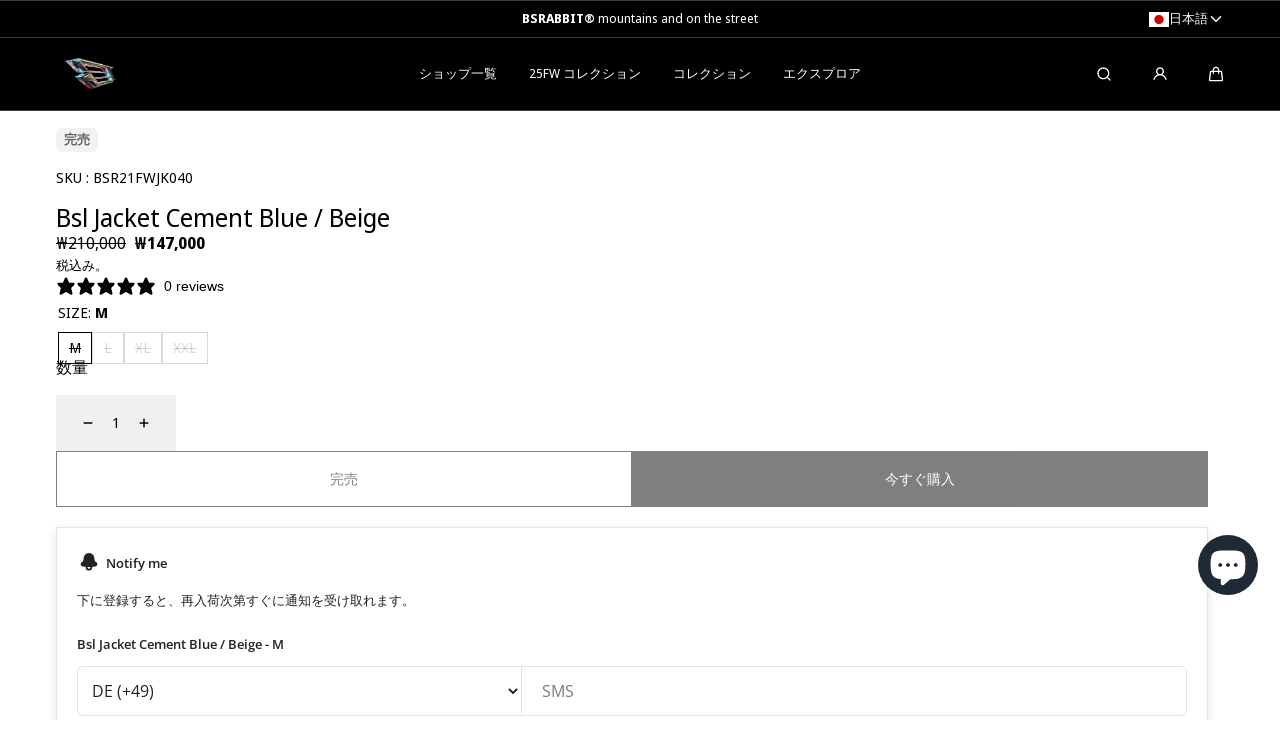

--- FILE ---
content_type: text/html; charset=utf-8
request_url: https://bsrabbit.com/ja/collections/2122fw-collection/products/bsr21fwjk040
body_size: 78557
content:
<!doctype html>
<html class="no-js" lang="ja">
  <head>
  





   <link rel="amphtml" href="https://bsrabbit.com/a/s/products/bsr21fwjk040">



    <meta charset="utf-8">
    <meta http-equiv="X-UA-Compatible" content="IE=edge">
    <meta name="viewport" content="width=device-width,initial-scale=1">
    <meta name="theme-color" content="">
    <link rel="canonical" href="https://bsrabbit.com/ja/products/bsr21fwjk040">
    <link rel="preconnect" href="https://cdn.shopify.com" crossorigin><link rel="icon" type="image/png" href="//bsrabbit.com/cdn/shop/files/favicon-16x16.png?crop=center&height=32&v=1712901331&width=32"><link rel="preconnect" href="https://fonts.shopifycdn.com" crossorigin><title>
      BSRABBIT-2122FW COLLECTION
</title>

    
      <meta name="description" content="BSL JACKET CEMENT BLUE / BEIGE">
    

    

<meta property="og:site_name" content="BSRABBIT">
<meta property="og:url" content="https://bsrabbit.com/ja/products/bsr21fwjk040">
<meta property="og:title" content="BSRABBIT-2122FW COLLECTION">
<meta property="og:type" content="product">
<meta property="og:description" content="BSL JACKET CEMENT BLUE / BEIGE"><meta property="og:image" content="http://bsrabbit.com/cdn/shop/files/JK040-1.jpg?v=1685434408">
  <meta property="og:image:secure_url" content="https://bsrabbit.com/cdn/shop/files/JK040-1.jpg?v=1685434408">
  <meta property="og:image:width" content="1000">
  <meta property="og:image:height" content="1000"><meta property="og:price:amount" content="147,000">
  <meta property="og:price:currency" content="KRW">

    <script src="//bsrabbit.com/cdn/shop/t/60/assets/global.js?v=126053705992970378511764036280" defer="defer"></script>

    <script>window.performance && window.performance.mark && window.performance.mark('shopify.content_for_header.start');</script><meta name="facebook-domain-verification" content="1xpiub4ddp0zks3yckkx5triirf4c1">
<meta name="google-site-verification" content="znZSw9I1_UsXDCgsNIHnZTUU7-RY80CTvQtnQ-CKyUY">
<meta id="shopify-digital-wallet" name="shopify-digital-wallet" content="/76126159140/digital_wallets/dialog">
<link rel="alternate" hreflang="x-default" href="https://bsrabbit.com/products/bsr21fwjk040">
<link rel="alternate" hreflang="en" href="https://bsrabbit.com/products/bsr21fwjk040">
<link rel="alternate" hreflang="ja" href="https://bsrabbit.com/ja/products/bsr21fwjk040">
<link rel="alternate" hreflang="zh-Hans" href="https://bsrabbit.com/zh-hans/products/bsr21fwjk040">
<link rel="alternate" hreflang="zh-Hant" href="https://bsrabbit.com/zh-hant/products/bsr21fwjk040">
<link rel="alternate" hreflang="de" href="https://bsrabbit.com/de/products/bsr21fwjk040">
<link rel="alternate" hreflang="nl" href="https://bsrabbit.com/nl/products/bsr21fwjk040">
<link rel="alternate" hreflang="fi" href="https://bsrabbit.com/fi/products/bsr21fwjk040">
<link rel="alternate" hreflang="fr" href="https://bsrabbit.com/fr/products/bsr21fwjk040">
<link rel="alternate" hreflang="it" href="https://bsrabbit.com/it/products/bsr21fwjk040">
<link rel="alternate" hreflang="pl" href="https://bsrabbit.com/pl/products/bsr21fwjk040">
<link rel="alternate" hreflang="es" href="https://bsrabbit.com/es/products/bsr21fwjk040">
<link rel="alternate" hreflang="pt" href="https://bsrabbit.com/pt/products/bsr21fwjk040">
<link rel="alternate" hreflang="ko" href="https://bsrabbit.com/ko/products/bsr21fwjk040">
<link rel="alternate" hreflang="zh-Hans-AD" href="https://bsrabbit.com/zh-hans/products/bsr21fwjk040">
<link rel="alternate" hreflang="zh-Hant-AD" href="https://bsrabbit.com/zh-hant/products/bsr21fwjk040">
<link rel="alternate" hreflang="zh-Hans-AE" href="https://bsrabbit.com/zh-hans/products/bsr21fwjk040">
<link rel="alternate" hreflang="zh-Hant-AE" href="https://bsrabbit.com/zh-hant/products/bsr21fwjk040">
<link rel="alternate" hreflang="zh-Hans-AG" href="https://bsrabbit.com/zh-hans/products/bsr21fwjk040">
<link rel="alternate" hreflang="zh-Hant-AG" href="https://bsrabbit.com/zh-hant/products/bsr21fwjk040">
<link rel="alternate" hreflang="zh-Hans-AI" href="https://bsrabbit.com/zh-hans/products/bsr21fwjk040">
<link rel="alternate" hreflang="zh-Hant-AI" href="https://bsrabbit.com/zh-hant/products/bsr21fwjk040">
<link rel="alternate" hreflang="zh-Hans-AL" href="https://bsrabbit.com/zh-hans/products/bsr21fwjk040">
<link rel="alternate" hreflang="zh-Hant-AL" href="https://bsrabbit.com/zh-hant/products/bsr21fwjk040">
<link rel="alternate" hreflang="zh-Hans-AM" href="https://bsrabbit.com/zh-hans/products/bsr21fwjk040">
<link rel="alternate" hreflang="zh-Hant-AM" href="https://bsrabbit.com/zh-hant/products/bsr21fwjk040">
<link rel="alternate" hreflang="zh-Hans-AO" href="https://bsrabbit.com/zh-hans/products/bsr21fwjk040">
<link rel="alternate" hreflang="zh-Hant-AO" href="https://bsrabbit.com/zh-hant/products/bsr21fwjk040">
<link rel="alternate" hreflang="zh-Hans-AR" href="https://bsrabbit.com/zh-hans/products/bsr21fwjk040">
<link rel="alternate" hreflang="zh-Hant-AR" href="https://bsrabbit.com/zh-hant/products/bsr21fwjk040">
<link rel="alternate" hreflang="zh-Hans-AT" href="https://bsrabbit.com/zh-hans/products/bsr21fwjk040">
<link rel="alternate" hreflang="zh-Hant-AT" href="https://bsrabbit.com/zh-hant/products/bsr21fwjk040">
<link rel="alternate" hreflang="zh-Hans-AU" href="https://bsrabbit.com/zh-hans/products/bsr21fwjk040">
<link rel="alternate" hreflang="zh-Hant-AU" href="https://bsrabbit.com/zh-hant/products/bsr21fwjk040">
<link rel="alternate" hreflang="zh-Hans-AW" href="https://bsrabbit.com/zh-hans/products/bsr21fwjk040">
<link rel="alternate" hreflang="zh-Hant-AW" href="https://bsrabbit.com/zh-hant/products/bsr21fwjk040">
<link rel="alternate" hreflang="zh-Hans-AZ" href="https://bsrabbit.com/zh-hans/products/bsr21fwjk040">
<link rel="alternate" hreflang="zh-Hant-AZ" href="https://bsrabbit.com/zh-hant/products/bsr21fwjk040">
<link rel="alternate" hreflang="zh-Hans-BA" href="https://bsrabbit.com/zh-hans/products/bsr21fwjk040">
<link rel="alternate" hreflang="zh-Hant-BA" href="https://bsrabbit.com/zh-hant/products/bsr21fwjk040">
<link rel="alternate" hreflang="zh-Hans-BB" href="https://bsrabbit.com/zh-hans/products/bsr21fwjk040">
<link rel="alternate" hreflang="zh-Hant-BB" href="https://bsrabbit.com/zh-hant/products/bsr21fwjk040">
<link rel="alternate" hreflang="zh-Hans-BD" href="https://bsrabbit.com/zh-hans/products/bsr21fwjk040">
<link rel="alternate" hreflang="zh-Hant-BD" href="https://bsrabbit.com/zh-hant/products/bsr21fwjk040">
<link rel="alternate" hreflang="zh-Hans-BE" href="https://bsrabbit.com/zh-hans/products/bsr21fwjk040">
<link rel="alternate" hreflang="zh-Hant-BE" href="https://bsrabbit.com/zh-hant/products/bsr21fwjk040">
<link rel="alternate" hreflang="zh-Hans-BF" href="https://bsrabbit.com/zh-hans/products/bsr21fwjk040">
<link rel="alternate" hreflang="zh-Hant-BF" href="https://bsrabbit.com/zh-hant/products/bsr21fwjk040">
<link rel="alternate" hreflang="zh-Hans-BG" href="https://bsrabbit.com/zh-hans/products/bsr21fwjk040">
<link rel="alternate" hreflang="zh-Hant-BG" href="https://bsrabbit.com/zh-hant/products/bsr21fwjk040">
<link rel="alternate" hreflang="zh-Hans-BH" href="https://bsrabbit.com/zh-hans/products/bsr21fwjk040">
<link rel="alternate" hreflang="zh-Hant-BH" href="https://bsrabbit.com/zh-hant/products/bsr21fwjk040">
<link rel="alternate" hreflang="zh-Hans-BI" href="https://bsrabbit.com/zh-hans/products/bsr21fwjk040">
<link rel="alternate" hreflang="zh-Hant-BI" href="https://bsrabbit.com/zh-hant/products/bsr21fwjk040">
<link rel="alternate" hreflang="zh-Hans-BJ" href="https://bsrabbit.com/zh-hans/products/bsr21fwjk040">
<link rel="alternate" hreflang="zh-Hant-BJ" href="https://bsrabbit.com/zh-hant/products/bsr21fwjk040">
<link rel="alternate" hreflang="zh-Hans-BL" href="https://bsrabbit.com/zh-hans/products/bsr21fwjk040">
<link rel="alternate" hreflang="zh-Hant-BL" href="https://bsrabbit.com/zh-hant/products/bsr21fwjk040">
<link rel="alternate" hreflang="zh-Hans-BM" href="https://bsrabbit.com/zh-hans/products/bsr21fwjk040">
<link rel="alternate" hreflang="zh-Hant-BM" href="https://bsrabbit.com/zh-hant/products/bsr21fwjk040">
<link rel="alternate" hreflang="zh-Hans-BN" href="https://bsrabbit.com/zh-hans/products/bsr21fwjk040">
<link rel="alternate" hreflang="zh-Hant-BN" href="https://bsrabbit.com/zh-hant/products/bsr21fwjk040">
<link rel="alternate" hreflang="zh-Hans-BO" href="https://bsrabbit.com/zh-hans/products/bsr21fwjk040">
<link rel="alternate" hreflang="zh-Hant-BO" href="https://bsrabbit.com/zh-hant/products/bsr21fwjk040">
<link rel="alternate" hreflang="zh-Hans-BQ" href="https://bsrabbit.com/zh-hans/products/bsr21fwjk040">
<link rel="alternate" hreflang="zh-Hant-BQ" href="https://bsrabbit.com/zh-hant/products/bsr21fwjk040">
<link rel="alternate" hreflang="zh-Hans-BR" href="https://bsrabbit.com/zh-hans/products/bsr21fwjk040">
<link rel="alternate" hreflang="zh-Hant-BR" href="https://bsrabbit.com/zh-hant/products/bsr21fwjk040">
<link rel="alternate" hreflang="zh-Hans-BS" href="https://bsrabbit.com/zh-hans/products/bsr21fwjk040">
<link rel="alternate" hreflang="zh-Hant-BS" href="https://bsrabbit.com/zh-hant/products/bsr21fwjk040">
<link rel="alternate" hreflang="zh-Hans-BT" href="https://bsrabbit.com/zh-hans/products/bsr21fwjk040">
<link rel="alternate" hreflang="zh-Hant-BT" href="https://bsrabbit.com/zh-hant/products/bsr21fwjk040">
<link rel="alternate" hreflang="zh-Hans-BW" href="https://bsrabbit.com/zh-hans/products/bsr21fwjk040">
<link rel="alternate" hreflang="zh-Hant-BW" href="https://bsrabbit.com/zh-hant/products/bsr21fwjk040">
<link rel="alternate" hreflang="zh-Hans-BZ" href="https://bsrabbit.com/zh-hans/products/bsr21fwjk040">
<link rel="alternate" hreflang="zh-Hant-BZ" href="https://bsrabbit.com/zh-hant/products/bsr21fwjk040">
<link rel="alternate" hreflang="zh-Hans-CA" href="https://bsrabbit.com/zh-hans/products/bsr21fwjk040">
<link rel="alternate" hreflang="zh-Hant-CA" href="https://bsrabbit.com/zh-hant/products/bsr21fwjk040">
<link rel="alternate" hreflang="zh-Hans-CG" href="https://bsrabbit.com/zh-hans/products/bsr21fwjk040">
<link rel="alternate" hreflang="zh-Hant-CG" href="https://bsrabbit.com/zh-hant/products/bsr21fwjk040">
<link rel="alternate" hreflang="zh-Hans-CH" href="https://bsrabbit.com/zh-hans/products/bsr21fwjk040">
<link rel="alternate" hreflang="zh-Hant-CH" href="https://bsrabbit.com/zh-hant/products/bsr21fwjk040">
<link rel="alternate" hreflang="zh-Hans-CI" href="https://bsrabbit.com/zh-hans/products/bsr21fwjk040">
<link rel="alternate" hreflang="zh-Hant-CI" href="https://bsrabbit.com/zh-hant/products/bsr21fwjk040">
<link rel="alternate" hreflang="zh-Hans-CK" href="https://bsrabbit.com/zh-hans/products/bsr21fwjk040">
<link rel="alternate" hreflang="zh-Hant-CK" href="https://bsrabbit.com/zh-hant/products/bsr21fwjk040">
<link rel="alternate" hreflang="zh-Hans-CL" href="https://bsrabbit.com/zh-hans/products/bsr21fwjk040">
<link rel="alternate" hreflang="zh-Hant-CL" href="https://bsrabbit.com/zh-hant/products/bsr21fwjk040">
<link rel="alternate" hreflang="zh-Hans-CM" href="https://bsrabbit.com/zh-hans/products/bsr21fwjk040">
<link rel="alternate" hreflang="zh-Hant-CM" href="https://bsrabbit.com/zh-hant/products/bsr21fwjk040">
<link rel="alternate" hreflang="zh-Hans-CN" href="https://bsrabbit.com/zh-hans/products/bsr21fwjk040">
<link rel="alternate" hreflang="zh-Hant-CN" href="https://bsrabbit.com/zh-hant/products/bsr21fwjk040">
<link rel="alternate" hreflang="zh-Hans-CO" href="https://bsrabbit.com/zh-hans/products/bsr21fwjk040">
<link rel="alternate" hreflang="zh-Hant-CO" href="https://bsrabbit.com/zh-hant/products/bsr21fwjk040">
<link rel="alternate" hreflang="zh-Hans-CR" href="https://bsrabbit.com/zh-hans/products/bsr21fwjk040">
<link rel="alternate" hreflang="zh-Hant-CR" href="https://bsrabbit.com/zh-hant/products/bsr21fwjk040">
<link rel="alternate" hreflang="zh-Hans-CV" href="https://bsrabbit.com/zh-hans/products/bsr21fwjk040">
<link rel="alternate" hreflang="zh-Hant-CV" href="https://bsrabbit.com/zh-hant/products/bsr21fwjk040">
<link rel="alternate" hreflang="zh-Hans-CW" href="https://bsrabbit.com/zh-hans/products/bsr21fwjk040">
<link rel="alternate" hreflang="zh-Hant-CW" href="https://bsrabbit.com/zh-hant/products/bsr21fwjk040">
<link rel="alternate" hreflang="zh-Hans-CY" href="https://bsrabbit.com/zh-hans/products/bsr21fwjk040">
<link rel="alternate" hreflang="zh-Hant-CY" href="https://bsrabbit.com/zh-hant/products/bsr21fwjk040">
<link rel="alternate" hreflang="zh-Hans-CZ" href="https://bsrabbit.com/zh-hans/products/bsr21fwjk040">
<link rel="alternate" hreflang="zh-Hant-CZ" href="https://bsrabbit.com/zh-hant/products/bsr21fwjk040">
<link rel="alternate" hreflang="zh-Hans-DE" href="https://bsrabbit.com/zh-hans/products/bsr21fwjk040">
<link rel="alternate" hreflang="zh-Hant-DE" href="https://bsrabbit.com/zh-hant/products/bsr21fwjk040">
<link rel="alternate" hreflang="zh-Hans-DJ" href="https://bsrabbit.com/zh-hans/products/bsr21fwjk040">
<link rel="alternate" hreflang="zh-Hant-DJ" href="https://bsrabbit.com/zh-hant/products/bsr21fwjk040">
<link rel="alternate" hreflang="zh-Hans-DK" href="https://bsrabbit.com/zh-hans/products/bsr21fwjk040">
<link rel="alternate" hreflang="zh-Hant-DK" href="https://bsrabbit.com/zh-hant/products/bsr21fwjk040">
<link rel="alternate" hreflang="zh-Hans-DM" href="https://bsrabbit.com/zh-hans/products/bsr21fwjk040">
<link rel="alternate" hreflang="zh-Hant-DM" href="https://bsrabbit.com/zh-hant/products/bsr21fwjk040">
<link rel="alternate" hreflang="zh-Hans-DO" href="https://bsrabbit.com/zh-hans/products/bsr21fwjk040">
<link rel="alternate" hreflang="zh-Hant-DO" href="https://bsrabbit.com/zh-hant/products/bsr21fwjk040">
<link rel="alternate" hreflang="zh-Hans-DZ" href="https://bsrabbit.com/zh-hans/products/bsr21fwjk040">
<link rel="alternate" hreflang="zh-Hant-DZ" href="https://bsrabbit.com/zh-hant/products/bsr21fwjk040">
<link rel="alternate" hreflang="zh-Hans-EC" href="https://bsrabbit.com/zh-hans/products/bsr21fwjk040">
<link rel="alternate" hreflang="zh-Hant-EC" href="https://bsrabbit.com/zh-hant/products/bsr21fwjk040">
<link rel="alternate" hreflang="zh-Hans-EE" href="https://bsrabbit.com/zh-hans/products/bsr21fwjk040">
<link rel="alternate" hreflang="zh-Hant-EE" href="https://bsrabbit.com/zh-hant/products/bsr21fwjk040">
<link rel="alternate" hreflang="zh-Hans-EG" href="https://bsrabbit.com/zh-hans/products/bsr21fwjk040">
<link rel="alternate" hreflang="zh-Hant-EG" href="https://bsrabbit.com/zh-hant/products/bsr21fwjk040">
<link rel="alternate" hreflang="zh-Hans-ES" href="https://bsrabbit.com/zh-hans/products/bsr21fwjk040">
<link rel="alternate" hreflang="zh-Hant-ES" href="https://bsrabbit.com/zh-hant/products/bsr21fwjk040">
<link rel="alternate" hreflang="zh-Hans-ET" href="https://bsrabbit.com/zh-hans/products/bsr21fwjk040">
<link rel="alternate" hreflang="zh-Hant-ET" href="https://bsrabbit.com/zh-hant/products/bsr21fwjk040">
<link rel="alternate" hreflang="zh-Hans-FI" href="https://bsrabbit.com/zh-hans/products/bsr21fwjk040">
<link rel="alternate" hreflang="zh-Hant-FI" href="https://bsrabbit.com/zh-hant/products/bsr21fwjk040">
<link rel="alternate" hreflang="zh-Hans-FJ" href="https://bsrabbit.com/zh-hans/products/bsr21fwjk040">
<link rel="alternate" hreflang="zh-Hant-FJ" href="https://bsrabbit.com/zh-hant/products/bsr21fwjk040">
<link rel="alternate" hreflang="zh-Hans-FK" href="https://bsrabbit.com/zh-hans/products/bsr21fwjk040">
<link rel="alternate" hreflang="zh-Hant-FK" href="https://bsrabbit.com/zh-hant/products/bsr21fwjk040">
<link rel="alternate" hreflang="zh-Hans-FO" href="https://bsrabbit.com/zh-hans/products/bsr21fwjk040">
<link rel="alternate" hreflang="zh-Hant-FO" href="https://bsrabbit.com/zh-hant/products/bsr21fwjk040">
<link rel="alternate" hreflang="zh-Hans-FR" href="https://bsrabbit.com/zh-hans/products/bsr21fwjk040">
<link rel="alternate" hreflang="zh-Hant-FR" href="https://bsrabbit.com/zh-hant/products/bsr21fwjk040">
<link rel="alternate" hreflang="zh-Hans-GA" href="https://bsrabbit.com/zh-hans/products/bsr21fwjk040">
<link rel="alternate" hreflang="zh-Hant-GA" href="https://bsrabbit.com/zh-hant/products/bsr21fwjk040">
<link rel="alternate" hreflang="zh-Hans-GB" href="https://bsrabbit.com/zh-hans/products/bsr21fwjk040">
<link rel="alternate" hreflang="zh-Hant-GB" href="https://bsrabbit.com/zh-hant/products/bsr21fwjk040">
<link rel="alternate" hreflang="zh-Hans-GD" href="https://bsrabbit.com/zh-hans/products/bsr21fwjk040">
<link rel="alternate" hreflang="zh-Hant-GD" href="https://bsrabbit.com/zh-hant/products/bsr21fwjk040">
<link rel="alternate" hreflang="zh-Hans-GE" href="https://bsrabbit.com/zh-hans/products/bsr21fwjk040">
<link rel="alternate" hreflang="zh-Hant-GE" href="https://bsrabbit.com/zh-hant/products/bsr21fwjk040">
<link rel="alternate" hreflang="zh-Hans-GF" href="https://bsrabbit.com/zh-hans/products/bsr21fwjk040">
<link rel="alternate" hreflang="zh-Hant-GF" href="https://bsrabbit.com/zh-hant/products/bsr21fwjk040">
<link rel="alternate" hreflang="zh-Hans-GG" href="https://bsrabbit.com/zh-hans/products/bsr21fwjk040">
<link rel="alternate" hreflang="zh-Hant-GG" href="https://bsrabbit.com/zh-hant/products/bsr21fwjk040">
<link rel="alternate" hreflang="zh-Hans-GH" href="https://bsrabbit.com/zh-hans/products/bsr21fwjk040">
<link rel="alternate" hreflang="zh-Hant-GH" href="https://bsrabbit.com/zh-hant/products/bsr21fwjk040">
<link rel="alternate" hreflang="zh-Hans-GI" href="https://bsrabbit.com/zh-hans/products/bsr21fwjk040">
<link rel="alternate" hreflang="zh-Hant-GI" href="https://bsrabbit.com/zh-hant/products/bsr21fwjk040">
<link rel="alternate" hreflang="zh-Hans-GL" href="https://bsrabbit.com/zh-hans/products/bsr21fwjk040">
<link rel="alternate" hreflang="zh-Hant-GL" href="https://bsrabbit.com/zh-hant/products/bsr21fwjk040">
<link rel="alternate" hreflang="zh-Hans-GM" href="https://bsrabbit.com/zh-hans/products/bsr21fwjk040">
<link rel="alternate" hreflang="zh-Hant-GM" href="https://bsrabbit.com/zh-hant/products/bsr21fwjk040">
<link rel="alternate" hreflang="zh-Hans-GN" href="https://bsrabbit.com/zh-hans/products/bsr21fwjk040">
<link rel="alternate" hreflang="zh-Hant-GN" href="https://bsrabbit.com/zh-hant/products/bsr21fwjk040">
<link rel="alternate" hreflang="zh-Hans-GP" href="https://bsrabbit.com/zh-hans/products/bsr21fwjk040">
<link rel="alternate" hreflang="zh-Hant-GP" href="https://bsrabbit.com/zh-hant/products/bsr21fwjk040">
<link rel="alternate" hreflang="zh-Hans-GQ" href="https://bsrabbit.com/zh-hans/products/bsr21fwjk040">
<link rel="alternate" hreflang="zh-Hant-GQ" href="https://bsrabbit.com/zh-hant/products/bsr21fwjk040">
<link rel="alternate" hreflang="zh-Hans-GR" href="https://bsrabbit.com/zh-hans/products/bsr21fwjk040">
<link rel="alternate" hreflang="zh-Hant-GR" href="https://bsrabbit.com/zh-hant/products/bsr21fwjk040">
<link rel="alternate" hreflang="zh-Hans-GT" href="https://bsrabbit.com/zh-hans/products/bsr21fwjk040">
<link rel="alternate" hreflang="zh-Hant-GT" href="https://bsrabbit.com/zh-hant/products/bsr21fwjk040">
<link rel="alternate" hreflang="zh-Hans-GW" href="https://bsrabbit.com/zh-hans/products/bsr21fwjk040">
<link rel="alternate" hreflang="zh-Hant-GW" href="https://bsrabbit.com/zh-hant/products/bsr21fwjk040">
<link rel="alternate" hreflang="zh-Hans-GY" href="https://bsrabbit.com/zh-hans/products/bsr21fwjk040">
<link rel="alternate" hreflang="zh-Hant-GY" href="https://bsrabbit.com/zh-hant/products/bsr21fwjk040">
<link rel="alternate" hreflang="zh-Hans-HK" href="https://bsrabbit.com/zh-hans/products/bsr21fwjk040">
<link rel="alternate" hreflang="zh-Hant-HK" href="https://bsrabbit.com/zh-hant/products/bsr21fwjk040">
<link rel="alternate" hreflang="zh-Hans-HN" href="https://bsrabbit.com/zh-hans/products/bsr21fwjk040">
<link rel="alternate" hreflang="zh-Hant-HN" href="https://bsrabbit.com/zh-hant/products/bsr21fwjk040">
<link rel="alternate" hreflang="zh-Hans-HR" href="https://bsrabbit.com/zh-hans/products/bsr21fwjk040">
<link rel="alternate" hreflang="zh-Hant-HR" href="https://bsrabbit.com/zh-hant/products/bsr21fwjk040">
<link rel="alternate" hreflang="zh-Hans-HT" href="https://bsrabbit.com/zh-hans/products/bsr21fwjk040">
<link rel="alternate" hreflang="zh-Hant-HT" href="https://bsrabbit.com/zh-hant/products/bsr21fwjk040">
<link rel="alternate" hreflang="zh-Hans-HU" href="https://bsrabbit.com/zh-hans/products/bsr21fwjk040">
<link rel="alternate" hreflang="zh-Hant-HU" href="https://bsrabbit.com/zh-hant/products/bsr21fwjk040">
<link rel="alternate" hreflang="zh-Hans-ID" href="https://bsrabbit.com/zh-hans/products/bsr21fwjk040">
<link rel="alternate" hreflang="zh-Hant-ID" href="https://bsrabbit.com/zh-hant/products/bsr21fwjk040">
<link rel="alternate" hreflang="zh-Hans-IE" href="https://bsrabbit.com/zh-hans/products/bsr21fwjk040">
<link rel="alternate" hreflang="zh-Hant-IE" href="https://bsrabbit.com/zh-hant/products/bsr21fwjk040">
<link rel="alternate" hreflang="zh-Hans-IL" href="https://bsrabbit.com/zh-hans/products/bsr21fwjk040">
<link rel="alternate" hreflang="zh-Hant-IL" href="https://bsrabbit.com/zh-hant/products/bsr21fwjk040">
<link rel="alternate" hreflang="zh-Hans-IM" href="https://bsrabbit.com/zh-hans/products/bsr21fwjk040">
<link rel="alternate" hreflang="zh-Hant-IM" href="https://bsrabbit.com/zh-hant/products/bsr21fwjk040">
<link rel="alternate" hreflang="zh-Hans-IN" href="https://bsrabbit.com/zh-hans/products/bsr21fwjk040">
<link rel="alternate" hreflang="zh-Hant-IN" href="https://bsrabbit.com/zh-hant/products/bsr21fwjk040">
<link rel="alternate" hreflang="zh-Hans-IS" href="https://bsrabbit.com/zh-hans/products/bsr21fwjk040">
<link rel="alternate" hreflang="zh-Hant-IS" href="https://bsrabbit.com/zh-hant/products/bsr21fwjk040">
<link rel="alternate" hreflang="zh-Hans-IT" href="https://bsrabbit.com/zh-hans/products/bsr21fwjk040">
<link rel="alternate" hreflang="zh-Hant-IT" href="https://bsrabbit.com/zh-hant/products/bsr21fwjk040">
<link rel="alternate" hreflang="zh-Hans-JE" href="https://bsrabbit.com/zh-hans/products/bsr21fwjk040">
<link rel="alternate" hreflang="zh-Hant-JE" href="https://bsrabbit.com/zh-hant/products/bsr21fwjk040">
<link rel="alternate" hreflang="zh-Hans-JM" href="https://bsrabbit.com/zh-hans/products/bsr21fwjk040">
<link rel="alternate" hreflang="zh-Hant-JM" href="https://bsrabbit.com/zh-hant/products/bsr21fwjk040">
<link rel="alternate" hreflang="zh-Hans-JO" href="https://bsrabbit.com/zh-hans/products/bsr21fwjk040">
<link rel="alternate" hreflang="zh-Hant-JO" href="https://bsrabbit.com/zh-hant/products/bsr21fwjk040">
<link rel="alternate" hreflang="zh-Hans-JP" href="https://bsrabbit.com/zh-hans/products/bsr21fwjk040">
<link rel="alternate" hreflang="zh-Hant-JP" href="https://bsrabbit.com/zh-hant/products/bsr21fwjk040">
<link rel="alternate" hreflang="zh-Hans-KE" href="https://bsrabbit.com/zh-hans/products/bsr21fwjk040">
<link rel="alternate" hreflang="zh-Hant-KE" href="https://bsrabbit.com/zh-hant/products/bsr21fwjk040">
<link rel="alternate" hreflang="zh-Hans-KG" href="https://bsrabbit.com/zh-hans/products/bsr21fwjk040">
<link rel="alternate" hreflang="zh-Hant-KG" href="https://bsrabbit.com/zh-hant/products/bsr21fwjk040">
<link rel="alternate" hreflang="zh-Hans-KH" href="https://bsrabbit.com/zh-hans/products/bsr21fwjk040">
<link rel="alternate" hreflang="zh-Hant-KH" href="https://bsrabbit.com/zh-hant/products/bsr21fwjk040">
<link rel="alternate" hreflang="zh-Hans-KI" href="https://bsrabbit.com/zh-hans/products/bsr21fwjk040">
<link rel="alternate" hreflang="zh-Hant-KI" href="https://bsrabbit.com/zh-hant/products/bsr21fwjk040">
<link rel="alternate" hreflang="zh-Hans-KM" href="https://bsrabbit.com/zh-hans/products/bsr21fwjk040">
<link rel="alternate" hreflang="zh-Hant-KM" href="https://bsrabbit.com/zh-hant/products/bsr21fwjk040">
<link rel="alternate" hreflang="zh-Hans-KN" href="https://bsrabbit.com/zh-hans/products/bsr21fwjk040">
<link rel="alternate" hreflang="zh-Hant-KN" href="https://bsrabbit.com/zh-hant/products/bsr21fwjk040">
<link rel="alternate" hreflang="zh-Hans-KR" href="https://bsrabbit.com/zh-hans/products/bsr21fwjk040">
<link rel="alternate" hreflang="zh-Hant-KR" href="https://bsrabbit.com/zh-hant/products/bsr21fwjk040">
<link rel="alternate" hreflang="zh-Hans-KW" href="https://bsrabbit.com/zh-hans/products/bsr21fwjk040">
<link rel="alternate" hreflang="zh-Hant-KW" href="https://bsrabbit.com/zh-hant/products/bsr21fwjk040">
<link rel="alternate" hreflang="zh-Hans-KY" href="https://bsrabbit.com/zh-hans/products/bsr21fwjk040">
<link rel="alternate" hreflang="zh-Hant-KY" href="https://bsrabbit.com/zh-hant/products/bsr21fwjk040">
<link rel="alternate" hreflang="zh-Hans-KZ" href="https://bsrabbit.com/zh-hans/products/bsr21fwjk040">
<link rel="alternate" hreflang="zh-Hant-KZ" href="https://bsrabbit.com/zh-hant/products/bsr21fwjk040">
<link rel="alternate" hreflang="zh-Hans-LA" href="https://bsrabbit.com/zh-hans/products/bsr21fwjk040">
<link rel="alternate" hreflang="zh-Hant-LA" href="https://bsrabbit.com/zh-hant/products/bsr21fwjk040">
<link rel="alternate" hreflang="zh-Hans-LB" href="https://bsrabbit.com/zh-hans/products/bsr21fwjk040">
<link rel="alternate" hreflang="zh-Hant-LB" href="https://bsrabbit.com/zh-hant/products/bsr21fwjk040">
<link rel="alternate" hreflang="zh-Hans-LC" href="https://bsrabbit.com/zh-hans/products/bsr21fwjk040">
<link rel="alternate" hreflang="zh-Hant-LC" href="https://bsrabbit.com/zh-hant/products/bsr21fwjk040">
<link rel="alternate" hreflang="zh-Hans-LI" href="https://bsrabbit.com/zh-hans/products/bsr21fwjk040">
<link rel="alternate" hreflang="zh-Hant-LI" href="https://bsrabbit.com/zh-hant/products/bsr21fwjk040">
<link rel="alternate" hreflang="zh-Hans-LK" href="https://bsrabbit.com/zh-hans/products/bsr21fwjk040">
<link rel="alternate" hreflang="zh-Hant-LK" href="https://bsrabbit.com/zh-hant/products/bsr21fwjk040">
<link rel="alternate" hreflang="zh-Hans-LR" href="https://bsrabbit.com/zh-hans/products/bsr21fwjk040">
<link rel="alternate" hreflang="zh-Hant-LR" href="https://bsrabbit.com/zh-hant/products/bsr21fwjk040">
<link rel="alternate" hreflang="zh-Hans-LS" href="https://bsrabbit.com/zh-hans/products/bsr21fwjk040">
<link rel="alternate" hreflang="zh-Hant-LS" href="https://bsrabbit.com/zh-hant/products/bsr21fwjk040">
<link rel="alternate" hreflang="zh-Hans-LT" href="https://bsrabbit.com/zh-hans/products/bsr21fwjk040">
<link rel="alternate" hreflang="zh-Hant-LT" href="https://bsrabbit.com/zh-hant/products/bsr21fwjk040">
<link rel="alternate" hreflang="zh-Hans-LU" href="https://bsrabbit.com/zh-hans/products/bsr21fwjk040">
<link rel="alternate" hreflang="zh-Hant-LU" href="https://bsrabbit.com/zh-hant/products/bsr21fwjk040">
<link rel="alternate" hreflang="zh-Hans-LV" href="https://bsrabbit.com/zh-hans/products/bsr21fwjk040">
<link rel="alternate" hreflang="zh-Hant-LV" href="https://bsrabbit.com/zh-hant/products/bsr21fwjk040">
<link rel="alternate" hreflang="zh-Hans-MA" href="https://bsrabbit.com/zh-hans/products/bsr21fwjk040">
<link rel="alternate" hreflang="zh-Hant-MA" href="https://bsrabbit.com/zh-hant/products/bsr21fwjk040">
<link rel="alternate" hreflang="zh-Hans-MC" href="https://bsrabbit.com/zh-hans/products/bsr21fwjk040">
<link rel="alternate" hreflang="zh-Hant-MC" href="https://bsrabbit.com/zh-hant/products/bsr21fwjk040">
<link rel="alternate" hreflang="zh-Hans-MD" href="https://bsrabbit.com/zh-hans/products/bsr21fwjk040">
<link rel="alternate" hreflang="zh-Hant-MD" href="https://bsrabbit.com/zh-hant/products/bsr21fwjk040">
<link rel="alternate" hreflang="zh-Hans-ME" href="https://bsrabbit.com/zh-hans/products/bsr21fwjk040">
<link rel="alternate" hreflang="zh-Hant-ME" href="https://bsrabbit.com/zh-hant/products/bsr21fwjk040">
<link rel="alternate" hreflang="zh-Hans-MF" href="https://bsrabbit.com/zh-hans/products/bsr21fwjk040">
<link rel="alternate" hreflang="zh-Hant-MF" href="https://bsrabbit.com/zh-hant/products/bsr21fwjk040">
<link rel="alternate" hreflang="zh-Hans-MG" href="https://bsrabbit.com/zh-hans/products/bsr21fwjk040">
<link rel="alternate" hreflang="zh-Hant-MG" href="https://bsrabbit.com/zh-hant/products/bsr21fwjk040">
<link rel="alternate" hreflang="zh-Hans-MK" href="https://bsrabbit.com/zh-hans/products/bsr21fwjk040">
<link rel="alternate" hreflang="zh-Hant-MK" href="https://bsrabbit.com/zh-hant/products/bsr21fwjk040">
<link rel="alternate" hreflang="zh-Hans-MN" href="https://bsrabbit.com/zh-hans/products/bsr21fwjk040">
<link rel="alternate" hreflang="zh-Hant-MN" href="https://bsrabbit.com/zh-hant/products/bsr21fwjk040">
<link rel="alternate" hreflang="zh-Hans-MO" href="https://bsrabbit.com/zh-hans/products/bsr21fwjk040">
<link rel="alternate" hreflang="zh-Hant-MO" href="https://bsrabbit.com/zh-hant/products/bsr21fwjk040">
<link rel="alternate" hreflang="zh-Hans-MQ" href="https://bsrabbit.com/zh-hans/products/bsr21fwjk040">
<link rel="alternate" hreflang="zh-Hant-MQ" href="https://bsrabbit.com/zh-hant/products/bsr21fwjk040">
<link rel="alternate" hreflang="zh-Hans-MR" href="https://bsrabbit.com/zh-hans/products/bsr21fwjk040">
<link rel="alternate" hreflang="zh-Hant-MR" href="https://bsrabbit.com/zh-hant/products/bsr21fwjk040">
<link rel="alternate" hreflang="zh-Hans-MS" href="https://bsrabbit.com/zh-hans/products/bsr21fwjk040">
<link rel="alternate" hreflang="zh-Hant-MS" href="https://bsrabbit.com/zh-hant/products/bsr21fwjk040">
<link rel="alternate" hreflang="zh-Hans-MT" href="https://bsrabbit.com/zh-hans/products/bsr21fwjk040">
<link rel="alternate" hreflang="zh-Hant-MT" href="https://bsrabbit.com/zh-hant/products/bsr21fwjk040">
<link rel="alternate" hreflang="zh-Hans-MU" href="https://bsrabbit.com/zh-hans/products/bsr21fwjk040">
<link rel="alternate" hreflang="zh-Hant-MU" href="https://bsrabbit.com/zh-hant/products/bsr21fwjk040">
<link rel="alternate" hreflang="zh-Hans-MV" href="https://bsrabbit.com/zh-hans/products/bsr21fwjk040">
<link rel="alternate" hreflang="zh-Hant-MV" href="https://bsrabbit.com/zh-hant/products/bsr21fwjk040">
<link rel="alternate" hreflang="zh-Hans-MW" href="https://bsrabbit.com/zh-hans/products/bsr21fwjk040">
<link rel="alternate" hreflang="zh-Hant-MW" href="https://bsrabbit.com/zh-hant/products/bsr21fwjk040">
<link rel="alternate" hreflang="zh-Hans-MX" href="https://bsrabbit.com/zh-hans/products/bsr21fwjk040">
<link rel="alternate" hreflang="zh-Hant-MX" href="https://bsrabbit.com/zh-hant/products/bsr21fwjk040">
<link rel="alternate" hreflang="zh-Hans-MY" href="https://bsrabbit.com/zh-hans/products/bsr21fwjk040">
<link rel="alternate" hreflang="zh-Hant-MY" href="https://bsrabbit.com/zh-hant/products/bsr21fwjk040">
<link rel="alternate" hreflang="zh-Hans-MZ" href="https://bsrabbit.com/zh-hans/products/bsr21fwjk040">
<link rel="alternate" hreflang="zh-Hant-MZ" href="https://bsrabbit.com/zh-hant/products/bsr21fwjk040">
<link rel="alternate" hreflang="zh-Hans-NA" href="https://bsrabbit.com/zh-hans/products/bsr21fwjk040">
<link rel="alternate" hreflang="zh-Hant-NA" href="https://bsrabbit.com/zh-hant/products/bsr21fwjk040">
<link rel="alternate" hreflang="zh-Hans-NC" href="https://bsrabbit.com/zh-hans/products/bsr21fwjk040">
<link rel="alternate" hreflang="zh-Hant-NC" href="https://bsrabbit.com/zh-hant/products/bsr21fwjk040">
<link rel="alternate" hreflang="zh-Hans-NG" href="https://bsrabbit.com/zh-hans/products/bsr21fwjk040">
<link rel="alternate" hreflang="zh-Hant-NG" href="https://bsrabbit.com/zh-hant/products/bsr21fwjk040">
<link rel="alternate" hreflang="zh-Hans-NI" href="https://bsrabbit.com/zh-hans/products/bsr21fwjk040">
<link rel="alternate" hreflang="zh-Hant-NI" href="https://bsrabbit.com/zh-hant/products/bsr21fwjk040">
<link rel="alternate" hreflang="zh-Hans-NL" href="https://bsrabbit.com/zh-hans/products/bsr21fwjk040">
<link rel="alternate" hreflang="zh-Hant-NL" href="https://bsrabbit.com/zh-hant/products/bsr21fwjk040">
<link rel="alternate" hreflang="zh-Hans-NO" href="https://bsrabbit.com/zh-hans/products/bsr21fwjk040">
<link rel="alternate" hreflang="zh-Hant-NO" href="https://bsrabbit.com/zh-hant/products/bsr21fwjk040">
<link rel="alternate" hreflang="zh-Hans-NP" href="https://bsrabbit.com/zh-hans/products/bsr21fwjk040">
<link rel="alternate" hreflang="zh-Hant-NP" href="https://bsrabbit.com/zh-hant/products/bsr21fwjk040">
<link rel="alternate" hreflang="zh-Hans-NR" href="https://bsrabbit.com/zh-hans/products/bsr21fwjk040">
<link rel="alternate" hreflang="zh-Hant-NR" href="https://bsrabbit.com/zh-hant/products/bsr21fwjk040">
<link rel="alternate" hreflang="zh-Hans-NU" href="https://bsrabbit.com/zh-hans/products/bsr21fwjk040">
<link rel="alternate" hreflang="zh-Hant-NU" href="https://bsrabbit.com/zh-hant/products/bsr21fwjk040">
<link rel="alternate" hreflang="zh-Hans-NZ" href="https://bsrabbit.com/zh-hans/products/bsr21fwjk040">
<link rel="alternate" hreflang="zh-Hant-NZ" href="https://bsrabbit.com/zh-hant/products/bsr21fwjk040">
<link rel="alternate" hreflang="zh-Hans-OM" href="https://bsrabbit.com/zh-hans/products/bsr21fwjk040">
<link rel="alternate" hreflang="zh-Hant-OM" href="https://bsrabbit.com/zh-hant/products/bsr21fwjk040">
<link rel="alternate" hreflang="zh-Hans-PA" href="https://bsrabbit.com/zh-hans/products/bsr21fwjk040">
<link rel="alternate" hreflang="zh-Hant-PA" href="https://bsrabbit.com/zh-hant/products/bsr21fwjk040">
<link rel="alternate" hreflang="zh-Hans-PE" href="https://bsrabbit.com/zh-hans/products/bsr21fwjk040">
<link rel="alternate" hreflang="zh-Hant-PE" href="https://bsrabbit.com/zh-hant/products/bsr21fwjk040">
<link rel="alternate" hreflang="zh-Hans-PF" href="https://bsrabbit.com/zh-hans/products/bsr21fwjk040">
<link rel="alternate" hreflang="zh-Hant-PF" href="https://bsrabbit.com/zh-hant/products/bsr21fwjk040">
<link rel="alternate" hreflang="zh-Hans-PG" href="https://bsrabbit.com/zh-hans/products/bsr21fwjk040">
<link rel="alternate" hreflang="zh-Hant-PG" href="https://bsrabbit.com/zh-hant/products/bsr21fwjk040">
<link rel="alternate" hreflang="zh-Hans-PH" href="https://bsrabbit.com/zh-hans/products/bsr21fwjk040">
<link rel="alternate" hreflang="zh-Hant-PH" href="https://bsrabbit.com/zh-hant/products/bsr21fwjk040">
<link rel="alternate" hreflang="zh-Hans-PK" href="https://bsrabbit.com/zh-hans/products/bsr21fwjk040">
<link rel="alternate" hreflang="zh-Hant-PK" href="https://bsrabbit.com/zh-hant/products/bsr21fwjk040">
<link rel="alternate" hreflang="zh-Hans-PL" href="https://bsrabbit.com/zh-hans/products/bsr21fwjk040">
<link rel="alternate" hreflang="zh-Hant-PL" href="https://bsrabbit.com/zh-hant/products/bsr21fwjk040">
<link rel="alternate" hreflang="zh-Hans-PT" href="https://bsrabbit.com/zh-hans/products/bsr21fwjk040">
<link rel="alternate" hreflang="zh-Hant-PT" href="https://bsrabbit.com/zh-hant/products/bsr21fwjk040">
<link rel="alternate" hreflang="zh-Hans-PY" href="https://bsrabbit.com/zh-hans/products/bsr21fwjk040">
<link rel="alternate" hreflang="zh-Hant-PY" href="https://bsrabbit.com/zh-hant/products/bsr21fwjk040">
<link rel="alternate" hreflang="zh-Hans-QA" href="https://bsrabbit.com/zh-hans/products/bsr21fwjk040">
<link rel="alternate" hreflang="zh-Hant-QA" href="https://bsrabbit.com/zh-hant/products/bsr21fwjk040">
<link rel="alternate" hreflang="zh-Hans-RE" href="https://bsrabbit.com/zh-hans/products/bsr21fwjk040">
<link rel="alternate" hreflang="zh-Hant-RE" href="https://bsrabbit.com/zh-hant/products/bsr21fwjk040">
<link rel="alternate" hreflang="zh-Hans-RO" href="https://bsrabbit.com/zh-hans/products/bsr21fwjk040">
<link rel="alternate" hreflang="zh-Hant-RO" href="https://bsrabbit.com/zh-hant/products/bsr21fwjk040">
<link rel="alternate" hreflang="zh-Hans-RS" href="https://bsrabbit.com/zh-hans/products/bsr21fwjk040">
<link rel="alternate" hreflang="zh-Hant-RS" href="https://bsrabbit.com/zh-hant/products/bsr21fwjk040">
<link rel="alternate" hreflang="zh-Hans-RW" href="https://bsrabbit.com/zh-hans/products/bsr21fwjk040">
<link rel="alternate" hreflang="zh-Hant-RW" href="https://bsrabbit.com/zh-hant/products/bsr21fwjk040">
<link rel="alternate" hreflang="zh-Hans-SA" href="https://bsrabbit.com/zh-hans/products/bsr21fwjk040">
<link rel="alternate" hreflang="zh-Hant-SA" href="https://bsrabbit.com/zh-hant/products/bsr21fwjk040">
<link rel="alternate" hreflang="zh-Hans-SB" href="https://bsrabbit.com/zh-hans/products/bsr21fwjk040">
<link rel="alternate" hreflang="zh-Hant-SB" href="https://bsrabbit.com/zh-hant/products/bsr21fwjk040">
<link rel="alternate" hreflang="zh-Hans-SC" href="https://bsrabbit.com/zh-hans/products/bsr21fwjk040">
<link rel="alternate" hreflang="zh-Hant-SC" href="https://bsrabbit.com/zh-hant/products/bsr21fwjk040">
<link rel="alternate" hreflang="zh-Hans-SE" href="https://bsrabbit.com/zh-hans/products/bsr21fwjk040">
<link rel="alternate" hreflang="zh-Hant-SE" href="https://bsrabbit.com/zh-hant/products/bsr21fwjk040">
<link rel="alternate" hreflang="zh-Hans-SG" href="https://bsrabbit.com/zh-hans/products/bsr21fwjk040">
<link rel="alternate" hreflang="zh-Hant-SG" href="https://bsrabbit.com/zh-hant/products/bsr21fwjk040">
<link rel="alternate" hreflang="zh-Hans-SH" href="https://bsrabbit.com/zh-hans/products/bsr21fwjk040">
<link rel="alternate" hreflang="zh-Hant-SH" href="https://bsrabbit.com/zh-hant/products/bsr21fwjk040">
<link rel="alternate" hreflang="zh-Hans-SI" href="https://bsrabbit.com/zh-hans/products/bsr21fwjk040">
<link rel="alternate" hreflang="zh-Hant-SI" href="https://bsrabbit.com/zh-hant/products/bsr21fwjk040">
<link rel="alternate" hreflang="zh-Hans-SK" href="https://bsrabbit.com/zh-hans/products/bsr21fwjk040">
<link rel="alternate" hreflang="zh-Hant-SK" href="https://bsrabbit.com/zh-hant/products/bsr21fwjk040">
<link rel="alternate" hreflang="zh-Hans-SL" href="https://bsrabbit.com/zh-hans/products/bsr21fwjk040">
<link rel="alternate" hreflang="zh-Hant-SL" href="https://bsrabbit.com/zh-hant/products/bsr21fwjk040">
<link rel="alternate" hreflang="zh-Hans-SM" href="https://bsrabbit.com/zh-hans/products/bsr21fwjk040">
<link rel="alternate" hreflang="zh-Hant-SM" href="https://bsrabbit.com/zh-hant/products/bsr21fwjk040">
<link rel="alternate" hreflang="zh-Hans-SN" href="https://bsrabbit.com/zh-hans/products/bsr21fwjk040">
<link rel="alternate" hreflang="zh-Hant-SN" href="https://bsrabbit.com/zh-hant/products/bsr21fwjk040">
<link rel="alternate" hreflang="zh-Hans-SR" href="https://bsrabbit.com/zh-hans/products/bsr21fwjk040">
<link rel="alternate" hreflang="zh-Hant-SR" href="https://bsrabbit.com/zh-hant/products/bsr21fwjk040">
<link rel="alternate" hreflang="zh-Hans-ST" href="https://bsrabbit.com/zh-hans/products/bsr21fwjk040">
<link rel="alternate" hreflang="zh-Hant-ST" href="https://bsrabbit.com/zh-hant/products/bsr21fwjk040">
<link rel="alternate" hreflang="zh-Hans-SV" href="https://bsrabbit.com/zh-hans/products/bsr21fwjk040">
<link rel="alternate" hreflang="zh-Hant-SV" href="https://bsrabbit.com/zh-hant/products/bsr21fwjk040">
<link rel="alternate" hreflang="zh-Hans-SX" href="https://bsrabbit.com/zh-hans/products/bsr21fwjk040">
<link rel="alternate" hreflang="zh-Hant-SX" href="https://bsrabbit.com/zh-hant/products/bsr21fwjk040">
<link rel="alternate" hreflang="zh-Hans-SZ" href="https://bsrabbit.com/zh-hans/products/bsr21fwjk040">
<link rel="alternate" hreflang="zh-Hant-SZ" href="https://bsrabbit.com/zh-hant/products/bsr21fwjk040">
<link rel="alternate" hreflang="zh-Hans-TC" href="https://bsrabbit.com/zh-hans/products/bsr21fwjk040">
<link rel="alternate" hreflang="zh-Hant-TC" href="https://bsrabbit.com/zh-hant/products/bsr21fwjk040">
<link rel="alternate" hreflang="zh-Hans-TD" href="https://bsrabbit.com/zh-hans/products/bsr21fwjk040">
<link rel="alternate" hreflang="zh-Hant-TD" href="https://bsrabbit.com/zh-hant/products/bsr21fwjk040">
<link rel="alternate" hreflang="zh-Hans-TG" href="https://bsrabbit.com/zh-hans/products/bsr21fwjk040">
<link rel="alternate" hreflang="zh-Hant-TG" href="https://bsrabbit.com/zh-hant/products/bsr21fwjk040">
<link rel="alternate" hreflang="zh-Hans-TH" href="https://bsrabbit.com/zh-hans/products/bsr21fwjk040">
<link rel="alternate" hreflang="zh-Hant-TH" href="https://bsrabbit.com/zh-hant/products/bsr21fwjk040">
<link rel="alternate" hreflang="zh-Hans-TL" href="https://bsrabbit.com/zh-hans/products/bsr21fwjk040">
<link rel="alternate" hreflang="zh-Hant-TL" href="https://bsrabbit.com/zh-hant/products/bsr21fwjk040">
<link rel="alternate" hreflang="zh-Hans-TM" href="https://bsrabbit.com/zh-hans/products/bsr21fwjk040">
<link rel="alternate" hreflang="zh-Hant-TM" href="https://bsrabbit.com/zh-hant/products/bsr21fwjk040">
<link rel="alternate" hreflang="zh-Hans-TN" href="https://bsrabbit.com/zh-hans/products/bsr21fwjk040">
<link rel="alternate" hreflang="zh-Hant-TN" href="https://bsrabbit.com/zh-hant/products/bsr21fwjk040">
<link rel="alternate" hreflang="zh-Hans-TO" href="https://bsrabbit.com/zh-hans/products/bsr21fwjk040">
<link rel="alternate" hreflang="zh-Hant-TO" href="https://bsrabbit.com/zh-hant/products/bsr21fwjk040">
<link rel="alternate" hreflang="zh-Hans-TT" href="https://bsrabbit.com/zh-hans/products/bsr21fwjk040">
<link rel="alternate" hreflang="zh-Hant-TT" href="https://bsrabbit.com/zh-hant/products/bsr21fwjk040">
<link rel="alternate" hreflang="zh-Hans-TV" href="https://bsrabbit.com/zh-hans/products/bsr21fwjk040">
<link rel="alternate" hreflang="zh-Hant-TV" href="https://bsrabbit.com/zh-hant/products/bsr21fwjk040">
<link rel="alternate" hreflang="zh-Hans-TW" href="https://bsrabbit.com/zh-hans/products/bsr21fwjk040">
<link rel="alternate" hreflang="zh-Hant-TW" href="https://bsrabbit.com/zh-hant/products/bsr21fwjk040">
<link rel="alternate" hreflang="zh-Hans-TZ" href="https://bsrabbit.com/zh-hans/products/bsr21fwjk040">
<link rel="alternate" hreflang="zh-Hant-TZ" href="https://bsrabbit.com/zh-hant/products/bsr21fwjk040">
<link rel="alternate" hreflang="zh-Hans-UG" href="https://bsrabbit.com/zh-hans/products/bsr21fwjk040">
<link rel="alternate" hreflang="zh-Hant-UG" href="https://bsrabbit.com/zh-hant/products/bsr21fwjk040">
<link rel="alternate" hreflang="zh-Hans-US" href="https://bsrabbit.com/zh-hans/products/bsr21fwjk040">
<link rel="alternate" hreflang="zh-Hant-US" href="https://bsrabbit.com/zh-hant/products/bsr21fwjk040">
<link rel="alternate" hreflang="zh-Hans-UY" href="https://bsrabbit.com/zh-hans/products/bsr21fwjk040">
<link rel="alternate" hreflang="zh-Hant-UY" href="https://bsrabbit.com/zh-hant/products/bsr21fwjk040">
<link rel="alternate" hreflang="zh-Hans-UZ" href="https://bsrabbit.com/zh-hans/products/bsr21fwjk040">
<link rel="alternate" hreflang="zh-Hant-UZ" href="https://bsrabbit.com/zh-hant/products/bsr21fwjk040">
<link rel="alternate" hreflang="zh-Hans-VA" href="https://bsrabbit.com/zh-hans/products/bsr21fwjk040">
<link rel="alternate" hreflang="zh-Hant-VA" href="https://bsrabbit.com/zh-hant/products/bsr21fwjk040">
<link rel="alternate" hreflang="zh-Hans-VC" href="https://bsrabbit.com/zh-hans/products/bsr21fwjk040">
<link rel="alternate" hreflang="zh-Hant-VC" href="https://bsrabbit.com/zh-hant/products/bsr21fwjk040">
<link rel="alternate" hreflang="zh-Hans-VE" href="https://bsrabbit.com/zh-hans/products/bsr21fwjk040">
<link rel="alternate" hreflang="zh-Hant-VE" href="https://bsrabbit.com/zh-hant/products/bsr21fwjk040">
<link rel="alternate" hreflang="zh-Hans-VG" href="https://bsrabbit.com/zh-hans/products/bsr21fwjk040">
<link rel="alternate" hreflang="zh-Hant-VG" href="https://bsrabbit.com/zh-hant/products/bsr21fwjk040">
<link rel="alternate" hreflang="zh-Hans-VN" href="https://bsrabbit.com/zh-hans/products/bsr21fwjk040">
<link rel="alternate" hreflang="zh-Hant-VN" href="https://bsrabbit.com/zh-hant/products/bsr21fwjk040">
<link rel="alternate" hreflang="zh-Hans-VU" href="https://bsrabbit.com/zh-hans/products/bsr21fwjk040">
<link rel="alternate" hreflang="zh-Hant-VU" href="https://bsrabbit.com/zh-hant/products/bsr21fwjk040">
<link rel="alternate" hreflang="zh-Hans-WF" href="https://bsrabbit.com/zh-hans/products/bsr21fwjk040">
<link rel="alternate" hreflang="zh-Hant-WF" href="https://bsrabbit.com/zh-hant/products/bsr21fwjk040">
<link rel="alternate" hreflang="zh-Hans-WS" href="https://bsrabbit.com/zh-hans/products/bsr21fwjk040">
<link rel="alternate" hreflang="zh-Hant-WS" href="https://bsrabbit.com/zh-hant/products/bsr21fwjk040">
<link rel="alternate" hreflang="zh-Hans-YT" href="https://bsrabbit.com/zh-hans/products/bsr21fwjk040">
<link rel="alternate" hreflang="zh-Hant-YT" href="https://bsrabbit.com/zh-hant/products/bsr21fwjk040">
<link rel="alternate" hreflang="zh-Hans-ZA" href="https://bsrabbit.com/zh-hans/products/bsr21fwjk040">
<link rel="alternate" hreflang="zh-Hant-ZA" href="https://bsrabbit.com/zh-hant/products/bsr21fwjk040">
<link rel="alternate" hreflang="zh-Hans-ZM" href="https://bsrabbit.com/zh-hans/products/bsr21fwjk040">
<link rel="alternate" hreflang="zh-Hant-ZM" href="https://bsrabbit.com/zh-hant/products/bsr21fwjk040">
<link rel="alternate" hreflang="zh-Hans-ZW" href="https://bsrabbit.com/zh-hans/products/bsr21fwjk040">
<link rel="alternate" hreflang="zh-Hant-ZW" href="https://bsrabbit.com/zh-hant/products/bsr21fwjk040">
<link rel="alternate" type="application/json+oembed" href="https://bsrabbit.com/ja/products/bsr21fwjk040.oembed">
<script async="async" src="/checkouts/internal/preloads.js?locale=ja-KR"></script>
<script id="shopify-features" type="application/json">{"accessToken":"680ddd46696926b33cda843cd2734b09","betas":["rich-media-storefront-analytics"],"domain":"bsrabbit.com","predictiveSearch":true,"shopId":76126159140,"locale":"ja"}</script>
<script>var Shopify = Shopify || {};
Shopify.shop = "279db3.myshopify.com";
Shopify.locale = "ja";
Shopify.currency = {"active":"KRW","rate":"1.0"};
Shopify.country = "KR";
Shopify.theme = {"name":"Marble_20251021_25FW_블프 오픈용-#1","id":184074502436,"schema_name":"Marble","schema_version":"4.0.3","theme_store_id":1907,"role":"main"};
Shopify.theme.handle = "null";
Shopify.theme.style = {"id":null,"handle":null};
Shopify.cdnHost = "bsrabbit.com/cdn";
Shopify.routes = Shopify.routes || {};
Shopify.routes.root = "/ja/";</script>
<script type="module">!function(o){(o.Shopify=o.Shopify||{}).modules=!0}(window);</script>
<script>!function(o){function n(){var o=[];function n(){o.push(Array.prototype.slice.apply(arguments))}return n.q=o,n}var t=o.Shopify=o.Shopify||{};t.loadFeatures=n(),t.autoloadFeatures=n()}(window);</script>
<script id="shop-js-analytics" type="application/json">{"pageType":"product"}</script>
<script defer="defer" async type="module" src="//bsrabbit.com/cdn/shopifycloud/shop-js/modules/v2/client.init-shop-cart-sync_Cun6Ba8E.ja.esm.js"></script>
<script defer="defer" async type="module" src="//bsrabbit.com/cdn/shopifycloud/shop-js/modules/v2/chunk.common_DGWubyOB.esm.js"></script>
<script type="module">
  await import("//bsrabbit.com/cdn/shopifycloud/shop-js/modules/v2/client.init-shop-cart-sync_Cun6Ba8E.ja.esm.js");
await import("//bsrabbit.com/cdn/shopifycloud/shop-js/modules/v2/chunk.common_DGWubyOB.esm.js");

  window.Shopify.SignInWithShop?.initShopCartSync?.({"fedCMEnabled":true,"windoidEnabled":true});

</script>
<script>(function() {
  var isLoaded = false;
  function asyncLoad() {
    if (isLoaded) return;
    isLoaded = true;
    var urls = ["https:\/\/crossborder-integration.global-e.com\/resources\/js\/app?shop=279db3.myshopify.com","\/\/cdn.shopify.com\/proxy\/feda4dbce4b68ca4e9d793990cdafb50ee6ee2ee7912b3bc537f2c2c712c56a5\/web.global-e.com\/merchant\/storefrontattributes?merchantid=10001576\u0026shop=279db3.myshopify.com\u0026sp-cache-control=cHVibGljLCBtYXgtYWdlPTkwMA"];
    for (var i = 0; i < urls.length; i++) {
      var s = document.createElement('script');
      s.type = 'text/javascript';
      s.async = true;
      s.src = urls[i];
      var x = document.getElementsByTagName('script')[0];
      x.parentNode.insertBefore(s, x);
    }
  };
  if(window.attachEvent) {
    window.attachEvent('onload', asyncLoad);
  } else {
    window.addEventListener('load', asyncLoad, false);
  }
})();</script>
<script id="__st">var __st={"a":76126159140,"offset":32400,"reqid":"776eb1b3-6ae1-4d11-8741-c65bd13d6f92-1768800387","pageurl":"bsrabbit.com\/ja\/collections\/2122fw-collection\/products\/bsr21fwjk040","u":"a15e4a463924","p":"product","rtyp":"product","rid":8352353255716};</script>
<script>window.ShopifyPaypalV4VisibilityTracking = true;</script>
<script id="captcha-bootstrap">!function(){'use strict';const t='contact',e='account',n='new_comment',o=[[t,t],['blogs',n],['comments',n],[t,'customer']],c=[[e,'customer_login'],[e,'guest_login'],[e,'recover_customer_password'],[e,'create_customer']],r=t=>t.map((([t,e])=>`form[action*='/${t}']:not([data-nocaptcha='true']) input[name='form_type'][value='${e}']`)).join(','),a=t=>()=>t?[...document.querySelectorAll(t)].map((t=>t.form)):[];function s(){const t=[...o],e=r(t);return a(e)}const i='password',u='form_key',d=['recaptcha-v3-token','g-recaptcha-response','h-captcha-response',i],f=()=>{try{return window.sessionStorage}catch{return}},m='__shopify_v',_=t=>t.elements[u];function p(t,e,n=!1){try{const o=window.sessionStorage,c=JSON.parse(o.getItem(e)),{data:r}=function(t){const{data:e,action:n}=t;return t[m]||n?{data:e,action:n}:{data:t,action:n}}(c);for(const[e,n]of Object.entries(r))t.elements[e]&&(t.elements[e].value=n);n&&o.removeItem(e)}catch(o){console.error('form repopulation failed',{error:o})}}const l='form_type',E='cptcha';function T(t){t.dataset[E]=!0}const w=window,h=w.document,L='Shopify',v='ce_forms',y='captcha';let A=!1;((t,e)=>{const n=(g='f06e6c50-85a8-45c8-87d0-21a2b65856fe',I='https://cdn.shopify.com/shopifycloud/storefront-forms-hcaptcha/ce_storefront_forms_captcha_hcaptcha.v1.5.2.iife.js',D={infoText:'hCaptchaによる保護',privacyText:'プライバシー',termsText:'利用規約'},(t,e,n)=>{const o=w[L][v],c=o.bindForm;if(c)return c(t,g,e,D).then(n);var r;o.q.push([[t,g,e,D],n]),r=I,A||(h.body.append(Object.assign(h.createElement('script'),{id:'captcha-provider',async:!0,src:r})),A=!0)});var g,I,D;w[L]=w[L]||{},w[L][v]=w[L][v]||{},w[L][v].q=[],w[L][y]=w[L][y]||{},w[L][y].protect=function(t,e){n(t,void 0,e),T(t)},Object.freeze(w[L][y]),function(t,e,n,w,h,L){const[v,y,A,g]=function(t,e,n){const i=e?o:[],u=t?c:[],d=[...i,...u],f=r(d),m=r(i),_=r(d.filter((([t,e])=>n.includes(e))));return[a(f),a(m),a(_),s()]}(w,h,L),I=t=>{const e=t.target;return e instanceof HTMLFormElement?e:e&&e.form},D=t=>v().includes(t);t.addEventListener('submit',(t=>{const e=I(t);if(!e)return;const n=D(e)&&!e.dataset.hcaptchaBound&&!e.dataset.recaptchaBound,o=_(e),c=g().includes(e)&&(!o||!o.value);(n||c)&&t.preventDefault(),c&&!n&&(function(t){try{if(!f())return;!function(t){const e=f();if(!e)return;const n=_(t);if(!n)return;const o=n.value;o&&e.removeItem(o)}(t);const e=Array.from(Array(32),(()=>Math.random().toString(36)[2])).join('');!function(t,e){_(t)||t.append(Object.assign(document.createElement('input'),{type:'hidden',name:u})),t.elements[u].value=e}(t,e),function(t,e){const n=f();if(!n)return;const o=[...t.querySelectorAll(`input[type='${i}']`)].map((({name:t})=>t)),c=[...d,...o],r={};for(const[a,s]of new FormData(t).entries())c.includes(a)||(r[a]=s);n.setItem(e,JSON.stringify({[m]:1,action:t.action,data:r}))}(t,e)}catch(e){console.error('failed to persist form',e)}}(e),e.submit())}));const S=(t,e)=>{t&&!t.dataset[E]&&(n(t,e.some((e=>e===t))),T(t))};for(const o of['focusin','change'])t.addEventListener(o,(t=>{const e=I(t);D(e)&&S(e,y())}));const B=e.get('form_key'),M=e.get(l),P=B&&M;t.addEventListener('DOMContentLoaded',(()=>{const t=y();if(P)for(const e of t)e.elements[l].value===M&&p(e,B);[...new Set([...A(),...v().filter((t=>'true'===t.dataset.shopifyCaptcha))])].forEach((e=>S(e,t)))}))}(h,new URLSearchParams(w.location.search),n,t,e,['guest_login'])})(!0,!0)}();</script>
<script integrity="sha256-4kQ18oKyAcykRKYeNunJcIwy7WH5gtpwJnB7kiuLZ1E=" data-source-attribution="shopify.loadfeatures" defer="defer" src="//bsrabbit.com/cdn/shopifycloud/storefront/assets/storefront/load_feature-a0a9edcb.js" crossorigin="anonymous"></script>
<script data-source-attribution="shopify.dynamic_checkout.dynamic.init">var Shopify=Shopify||{};Shopify.PaymentButton=Shopify.PaymentButton||{isStorefrontPortableWallets:!0,init:function(){window.Shopify.PaymentButton.init=function(){};var t=document.createElement("script");t.src="https://bsrabbit.com/cdn/shopifycloud/portable-wallets/latest/portable-wallets.ja.js",t.type="module",document.head.appendChild(t)}};
</script>
<script data-source-attribution="shopify.dynamic_checkout.buyer_consent">
  function portableWalletsHideBuyerConsent(e){var t=document.getElementById("shopify-buyer-consent"),n=document.getElementById("shopify-subscription-policy-button");t&&n&&(t.classList.add("hidden"),t.setAttribute("aria-hidden","true"),n.removeEventListener("click",e))}function portableWalletsShowBuyerConsent(e){var t=document.getElementById("shopify-buyer-consent"),n=document.getElementById("shopify-subscription-policy-button");t&&n&&(t.classList.remove("hidden"),t.removeAttribute("aria-hidden"),n.addEventListener("click",e))}window.Shopify?.PaymentButton&&(window.Shopify.PaymentButton.hideBuyerConsent=portableWalletsHideBuyerConsent,window.Shopify.PaymentButton.showBuyerConsent=portableWalletsShowBuyerConsent);
</script>
<script>
  function portableWalletsCleanup(e){e&&e.src&&console.error("Failed to load portable wallets script "+e.src);var t=document.querySelectorAll("shopify-accelerated-checkout .shopify-payment-button__skeleton, shopify-accelerated-checkout-cart .wallet-cart-button__skeleton"),e=document.getElementById("shopify-buyer-consent");for(let e=0;e<t.length;e++)t[e].remove();e&&e.remove()}function portableWalletsNotLoadedAsModule(e){e instanceof ErrorEvent&&"string"==typeof e.message&&e.message.includes("import.meta")&&"string"==typeof e.filename&&e.filename.includes("portable-wallets")&&(window.removeEventListener("error",portableWalletsNotLoadedAsModule),window.Shopify.PaymentButton.failedToLoad=e,"loading"===document.readyState?document.addEventListener("DOMContentLoaded",window.Shopify.PaymentButton.init):window.Shopify.PaymentButton.init())}window.addEventListener("error",portableWalletsNotLoadedAsModule);
</script>

<script type="module" src="https://bsrabbit.com/cdn/shopifycloud/portable-wallets/latest/portable-wallets.ja.js" onError="portableWalletsCleanup(this)" crossorigin="anonymous"></script>
<script nomodule>
  document.addEventListener("DOMContentLoaded", portableWalletsCleanup);
</script>

<script id='scb4127' type='text/javascript' async='' src='https://bsrabbit.com/cdn/shopifycloud/privacy-banner/storefront-banner.js'></script><link id="shopify-accelerated-checkout-styles" rel="stylesheet" media="screen" href="https://bsrabbit.com/cdn/shopifycloud/portable-wallets/latest/accelerated-checkout-backwards-compat.css" crossorigin="anonymous">
<style id="shopify-accelerated-checkout-cart">
        #shopify-buyer-consent {
  margin-top: 1em;
  display: inline-block;
  width: 100%;
}

#shopify-buyer-consent.hidden {
  display: none;
}

#shopify-subscription-policy-button {
  background: none;
  border: none;
  padding: 0;
  text-decoration: underline;
  font-size: inherit;
  cursor: pointer;
}

#shopify-subscription-policy-button::before {
  box-shadow: none;
}

      </style>
<script id="sections-script" data-sections="header" defer="defer" src="//bsrabbit.com/cdn/shop/t/60/compiled_assets/scripts.js?5822"></script>
<script>window.performance && window.performance.mark && window.performance.mark('shopify.content_for_header.end');</script>
<style data-shopify>

  @font-face {
  font-family: "Noto Sans Display";
  font-weight: 400;
  font-style: normal;
  font-display: swap;
  src: url("//bsrabbit.com/cdn/fonts/noto_sans_display/notosansdisplay_n4.6e40e262d89cfb66b08511b66a1661d28e47121f.woff2") format("woff2"),
       url("//bsrabbit.com/cdn/fonts/noto_sans_display/notosansdisplay_n4.a6db5bccb7c69a790647fdb0790ff2a7d380aee2.woff") format("woff");
}

  @font-face {
  font-family: "Noto Sans Display";
  font-weight: 600;
  font-style: normal;
  font-display: swap;
  src: url("//bsrabbit.com/cdn/fonts/noto_sans_display/notosansdisplay_n6.1a458e93344ac4766ce2d14fdd91d04bba7146fe.woff2") format("woff2"),
       url("//bsrabbit.com/cdn/fonts/noto_sans_display/notosansdisplay_n6.fbd10d2b7250a2a142ad1a9bf9d2d39d21284d30.woff") format("woff");
}

  @font-face {
  font-family: "Noto Sans Display";
  font-weight: 700;
  font-style: normal;
  font-display: swap;
  src: url("//bsrabbit.com/cdn/fonts/noto_sans_display/notosansdisplay_n7.f0aae6d9f7415649f065ae8a22e3c6baead78f8a.woff2") format("woff2"),
       url("//bsrabbit.com/cdn/fonts/noto_sans_display/notosansdisplay_n7.c7773a3fcbb5f6fb15f694a6bfaf6aadd41228f7.woff") format("woff");
}

  @font-face {
  font-family: "Noto Sans Display";
  font-weight: 400;
  font-style: italic;
  font-display: swap;
  src: url("//bsrabbit.com/cdn/fonts/noto_sans_display/notosansdisplay_i4.45a1805847fee4143bd6d63d593f3cf3359bbf3c.woff2") format("woff2"),
       url("//bsrabbit.com/cdn/fonts/noto_sans_display/notosansdisplay_i4.d8bdebb04d12dbaf1349a77101fbe555489fde58.woff") format("woff");
}

  @font-face {
  font-family: "Noto Sans Display";
  font-weight: 700;
  font-style: italic;
  font-display: swap;
  src: url("//bsrabbit.com/cdn/fonts/noto_sans_display/notosansdisplay_i7.91a1bafe47f81a1fc3d1af9e45a3d51dd8253e62.woff2") format("woff2"),
       url("//bsrabbit.com/cdn/fonts/noto_sans_display/notosansdisplay_i7.ce896cb1a63be1b7b45d359a23c86235cb39deb2.woff") format("woff");
}

  @font-face {
  font-family: "Noto Sans Display";
  font-weight: 400;
  font-style: normal;
  font-display: swap;
  src: url("//bsrabbit.com/cdn/fonts/noto_sans_display/notosansdisplay_n4.6e40e262d89cfb66b08511b66a1661d28e47121f.woff2") format("woff2"),
       url("//bsrabbit.com/cdn/fonts/noto_sans_display/notosansdisplay_n4.a6db5bccb7c69a790647fdb0790ff2a7d380aee2.woff") format("woff");
}


  :root {
    --font-body-family: "Noto Sans Display", sans-serif;
    --font-body-style: normal;
    --font-body-weight: 400;

    --font-heading-family: "Noto Sans Display", sans-serif;
    --font-heading-style: normal;
    --font-heading-weight: 400;

    --font-heading-scale: 0.7;
    --font-body-scale: 0.9;

    --color-base-primary: #000;
    --color-base-primary-transparent-0: rgba(0, 0, 0, 0);
    --color-red: #ff4f4f;

    --color-headings: #000;
    --color-headings-accent: #000;
    --color-paragraphs: #000;
    --color-shadows: rgba(0, 0, 0, 0.2);

    --color-background: #fff;
    --color-background-transparent-75: rgba(255, 255, 255, 0.75);
    --color-background-transparent-50: rgba(255, 255, 255, 0.5);
    --color-background-transparent-15: rgba(255, 255, 255, 0.15);
    --color-foreground-transparent-50: rgba(0, 0, 0, 0.5);
    --color-foreground-transparent-15: rgba(0, 0, 0, 0.15);

    --color-buttons-solid: #fff;
    --color-background-buttons-solid: #000;
    --color-buttons-outline: #000;
    --color-border-buttons-outline: #000;
    --color-buttons-links: #000;

    --color-slider-paging: #000;
    --color-slider-actions: #fff;
    --color-background-slider-actions: #000;

    --color-seperators: #f2f2f2;

    --color-badge: #616161;
    --color-background-badge: #f2f2f2;
    --color-badge-sale: #ff4f4f;
    --color-background-badge-sale: #f2f2f2;

    --color-form-label: #000;
    --color-form-input-placeholder: #6d6d6d;
    --color-form-input-background: #f0f0f0;
    --color-form-errors: #ff4f4f;
    --color-swatches: #000000;
    --color-swatches-unavailable: rgba(0, 0, 0, 0.15);

    --color-breadcrumbs-active: #8c8c8c;
    --color-breadcrumbs-inactive: #ccc;
    --color-breadcrumbs-hover: #000;

    --color-progress-bar: #000;--swatch-padding: 2px;--card-swatch-padding: 2px;--filters-swatch-padding: 2px;--page-width: 144rem;
    --page-gap: 3.2rem;
    --page-gap-desktop: 5.6rem;
    --spacing-step: 0.8rem;
    --header-without-announcements-offset: 7.3rem;
    --header-offset: 11.5rem;

    --duration-short: 200ms;
    --duration-default: 300ms;
    --duration-long: 500ms;
    --duration-extra-long: 700ms;
    --duration-slow: 1000ms;
    --transition-cubic-bezier: cubic-bezier(0.51, 0, 0.34, 1.01);
    --transition-cubic-bezier-v2: cubic-bezier(0.56, 0, 0, 1.01);

    --border-radius-buttons: 0.0rem;

    --border-radius-card-product: var(--spacing-step);
    --border-radius-badges: 0.6rem;

    --border-radius-form-inputs: 0;
    --border-radius-pagination-link: 0;
    --border-radius-variant-buttons: 0;
    --border-radius-progress-bar: 0;

    --border-radius-featured-cards: var(--spacing-step);

    --z-header: 400;
    --z-announcement-bar: 10;
    --z-modals: 800;

    --button-height: 4.8rem;
  }

  .color-style-2 {
    --color-red: #ff4f4f;

    --color-headings: #fff;
    --color-headings-accent: #ffffff;
    --color-paragraphs: #fff;
    --color-shadows: rgba(255, 255, 255, 0.2);

    --color-background: #000;
    --color-background-transparent-75: rgba(0, 0, 0, 0.75);
    --color-background-transparent-50: rgba(0, 0, 0, 0.5);
    --color-background-transparent-15: rgba(0, 0, 0, 0.15);
    --color-foreground-transparent-50: rgba(255, 255, 255, 0.5);
    --color-foreground-transparent-15: rgba(255, 255, 255, 0.15);

    --color-buttons-solid: #000;
    --color-background-buttons-solid: #fff;
    --color-buttons-outline: #fff;
    --color-border-buttons-outline: #fff;
    --color-buttons-links: #fff;

    --color-slider-paging: #fff;
    --color-slider-actions: #000;
    --color-background-slider-actions: #fff;

    --color-seperators: #3d3d3d;

    --color-badge: #616161;
    --color-background-badge: #f2f2f2;
    --color-badge-sale: #ff4f4f;
    --color-background-badge-sale: #f2f2f2;

    --color-form-label: #fff;
    --color-form-input-placeholder: #dfdfdf;
    --color-form-input-background: #262626;
    --color-form-errors: #ff4f4f;
    --color-swatches: #ffffff;
    --color-swatches-unavailable: rgba(255, 255, 255, 0.15);

    --color-breadcrumbs-active: #bababa;
    --color-breadcrumbs-inactive: #7d7d7d;
    --color-breadcrumbs-hover: #fff;

    --color-progress-bar: #fff;
  }

  .color-style-3 {
    --color-red: #ff4f4f;

    --color-headings: #000;
    --color-headings-accent: #000;
    --color-paragraphs: #000;
    --color-shadows: rgba(0, 0, 0, 0.2);

    --color-background: #fcf7f7;
    --color-background-transparent-75: rgba(252, 247, 247, 0.75);
    --color-background-transparent-50: rgba(252, 247, 247, 0.5);
    --color-background-transparent-15: rgba(252, 247, 247, 0.15);
    --color-foreground-transparent-50: rgba(0, 0, 0, 0.5);
    --color-foreground-transparent-15: rgba(0, 0, 0, 0.15);

    --color-buttons-solid: #fff;
    --color-background-buttons-solid: #000;
    --color-buttons-outline: #000;
    --color-border-buttons-outline: #000;
    --color-buttons-links: #000;

    --color-slider-paging: #000;
    --color-slider-actions: #fff;
    --color-background-slider-actions: #000;

    --color-seperators: #f5ebeb;

    --color-badge: #616161;
    --color-background-badge: #f2f2f2;
    --color-badge-sale: #ff4f4f;
    --color-background-badge-sale: #f2f2f2;

    --color-form-label: #000;
    --color-form-input-placeholder: #000;
    --color-form-input-background: #f5ebeb;
    --color-form-errors: #ff4f4f;
    --color-swatches: #000000;
    --color-swatches-unavailable: rgba(0, 0, 0, 0.15);

    --color-breadcrumbs-active: #8c8c8c;
    --color-breadcrumbs-inactive: #ccc;
    --color-breadcrumbs-hover: #000;

    --color-progress-bar: #000;
  }

  @media screen and (min-width: 990px) {
    :root {--swatch-padding: 2px;--card-swatch-padding: 2px;--filters-swatch-padding: 2px;}
  }

  @media screen and (min-width: 750px) {
    :root {
      --button-height: 5.6rem;
    }
  }</style><link href="//bsrabbit.com/cdn/shop/t/60/assets/base.css?v=129081854265308468401764036280" rel="stylesheet" type="text/css" media="all" />

    <link rel="stylesheet" href="//bsrabbit.com/cdn/shop/t/60/assets/helper-spacer.css?v=32920630611829035171764036280" media="print" onload="this.media='all'">

    <noscript><link href="//bsrabbit.com/cdn/shop/t/60/assets/helper-spacer.css?v=32920630611829035171764036280" rel="stylesheet" type="text/css" media="all" /></noscript><link rel="preload" as="font" href="//bsrabbit.com/cdn/fonts/noto_sans_display/notosansdisplay_n4.6e40e262d89cfb66b08511b66a1661d28e47121f.woff2" type="font/woff2" crossorigin><link rel="preload" as="font" href="//bsrabbit.com/cdn/fonts/noto_sans_display/notosansdisplay_n4.6e40e262d89cfb66b08511b66a1661d28e47121f.woff2" type="font/woff2" crossorigin><link rel="stylesheet" href="//bsrabbit.com/cdn/shop/t/60/assets/toast.css?v=106136300471322741761764036280" media="print" onload="this.media='all'">
    <script src="//bsrabbit.com/cdn/shop/t/60/assets/toast-popup.js?v=147393199636048133531764036280" defer></script>

    <noscript><link href="//bsrabbit.com/cdn/shop/t/60/assets/toast.css?v=106136300471322741761764036280" rel="stylesheet" type="text/css" media="all" /></noscript>

    <script>
      document.documentElement.className = document.documentElement.className.replace('no-js', 'js');

      if (Shopify.designMode) {
        document.documentElement.classList.add('shopify-design-mode');
      }
    </script><script src="//bsrabbit.com/cdn/shop/t/60/assets/bodyScrollLock.min.js?v=54831410435734691211764036280" defer="defer"></script>
    <script src="//bsrabbit.com/cdn/shop/t/60/assets/lazysizes.min.js?v=134355369821296239011764036280" defer="defer"></script>

<link rel="stylesheet" type="text/css" href="https://crossborder-integration.global-e.com/resources/css/10001576/KR"/>
<script>
    GLBE_PARAMS = {
        appUrl: "https://crossborder-integration.global-e.com/",
        pixelUrl: "https://utils.global-e.com",
        pixelEnabled: true,
        geAppUrl: "https://web.global-e.com/",
        env: "Production",
        geCDNUrl: "https://webservices.global-e.com/",
        apiUrl: "https://api.global-e.com/",
        emi: "s5s2l",
        mid: "10001576",
        hiddenElements: ".ge-hide,.afterpay-paragraph,form[action='https://payments.amazon.com/checkout/signin']",
        countryCode: "KR",
        countryName: "韓国",
        currencyCode: "KRW",
        currencyName: "South Korean Won",
        locale: "ja",
        operatedCountries: ["AD","AE","AG","AI","AL","AM","AO","AR","AT","AU","AW","AZ","BA","BB","BD","BE","BF","BG","BH","BI","BJ","BL","BM","BN","BO","BR","BS","BT","BW","BZ","CA","CG","CH","CI","CK","CL","CM","CN","CO","CR","CV","CW","CY","CZ","DE","DJ","DK","DM","DO","DZ","EC","EE","EG","ES","ET","FI","FJ","FK","FO","FR","GA","GB","GD","GE","GF","GG","GH","GI","GL","GM","GN","GP","GQ","GR","GT","GW","GY","HK","HN","HR","HT","HU","ID","IE","IL","IM","IN","IS","IT","JE","JM","JO","JP","KE","KG","KH","KI","KM","KN","KW","KY","KZ","LA","LB","LC","LI","LK","LR","LS","LT","LU","LV","MA","MC","MD","ME","MF","MG","MK","MN","MO","MQ","MR","MS","MT","MU","MV","MW","MX","MY","MZ","NA","NC","NG","NI","NL","NO","NP","NR","NU","NZ","OM","PA","PE","PF","PG","PH","PK","PL","PT","PY","QA","RE","RO","RS","RW","SA","SB","SC","SE","SG","SH","SI","SK","SL","SM","SN","SR","ST","SV","SX","SZ","TC","TD","TG","TH","TL","TM","TN","TO","TR","TT","TV","TW","TZ","UG","US","UY","UZ","VA","VC","VE","VG","VN","VU","WF","WS","YT","ZA","ZM","ZW"],
        allowedCountries: [{ code: 'IS', name: 'アイスランド' }, { code: 'IE', name: 'アイルランド' }, { code: 'AZ', name: 'アゼルバイジャン' }, { code: 'US', name: 'アメリカ合衆国' }, { code: 'AE', name: 'アラブ首長国連邦' }, { code: 'DZ', name: 'アルジェリア' }, { code: 'AR', name: 'アルゼンチン' }, { code: 'AW', name: 'アルバ' }, { code: 'AL', name: 'アルバニア' }, { code: 'AM', name: 'アルメニア' }, { code: 'AI', name: 'アンギラ' }, { code: 'AO', name: 'アンゴラ' }, { code: 'AG', name: 'アンティグア・バーブーダ' }, { code: 'AD', name: 'アンドラ' }, { code: 'GB', name: 'イギリス' }, { code: 'IL', name: 'イスラエル' }, { code: 'IT', name: 'イタリア' }, { code: 'IN', name: 'インド' }, { code: 'ID', name: 'インドネシア' }, { code: 'WF', name: 'ウォリス・フツナ' }, { code: 'UG', name: 'ウガンダ' }, { code: 'UZ', name: 'ウズベキスタン' }, { code: 'UY', name: 'ウルグアイ' }, { code: 'EC', name: 'エクアドル' }, { code: 'EG', name: 'エジプト' }, { code: 'EE', name: 'エストニア' }, { code: 'SZ', name: 'エスワティニ' }, { code: 'ET', name: 'エチオピア' }, { code: 'SV', name: 'エルサルバドル' }, { code: 'OM', name: 'オマーン' }, { code: 'NL', name: 'オランダ' }, { code: 'BQ', name: 'オランダ領カリブ' }, { code: 'AU', name: 'オーストラリア' }, { code: 'AT', name: 'オーストリア' }, { code: 'KZ', name: 'カザフスタン' }, { code: 'QA', name: 'カタール' }, { code: 'CA', name: 'カナダ' }, { code: 'CM', name: 'カメルーン' }, { code: 'KH', name: 'カンボジア' }, { code: 'CV', name: 'カーボベルデ' }, { code: 'GY', name: 'ガイアナ' }, { code: 'GA', name: 'ガボン' }, { code: 'GM', name: 'ガンビア' }, { code: 'GH', name: 'ガーナ' }, { code: 'GG', name: 'ガーンジー' }, { code: 'CY', name: 'キプロス' }, { code: 'CW', name: 'キュラソー' }, { code: 'KI', name: 'キリバス' }, { code: 'KG', name: 'キルギス' }, { code: 'GN', name: 'ギニア' }, { code: 'GW', name: 'ギニアビサウ' }, { code: 'GR', name: 'ギリシャ' }, { code: 'KW', name: 'クウェート' }, { code: 'CK', name: 'クック諸島' }, { code: 'HR', name: 'クロアチア' }, { code: 'GT', name: 'グアテマラ' }, { code: 'GP', name: 'グアドループ' }, { code: 'GL', name: 'グリーンランド' }, { code: 'GD', name: 'グレナダ' }, { code: 'KY', name: 'ケイマン諸島' }, { code: 'KE', name: 'ケニア' }, { code: 'CR', name: 'コスタリカ' }, { code: 'KM', name: 'コモロ' }, { code: 'CO', name: 'コロンビア' }, { code: 'CG', name: 'コンゴ共和国(ブラザビル)' }, { code: 'CI', name: 'コートジボワール' }, { code: 'SA', name: 'サウジアラビア' }, { code: 'WS', name: 'サモア' }, { code: 'ST', name: 'サントメ・プリンシペ' }, { code: 'SM', name: 'サンマリノ' }, { code: 'BL', name: 'サン・バルテルミー' }, { code: 'MF', name: 'サン・マルタン' }, { code: 'ZM', name: 'ザンビア' }, { code: 'SL', name: 'シエラレオネ' }, { code: 'SG', name: 'シンガポール' }, { code: 'SX', name: 'シント・マールテン' }, { code: 'DJ', name: 'ジブチ' }, { code: 'GI', name: 'ジブラルタル' }, { code: 'JM', name: 'ジャマイカ' }, { code: 'JE', name: 'ジャージー' }, { code: 'GE', name: 'ジョージア' }, { code: 'ZW', name: 'ジンバブエ' }, { code: 'CH', name: 'スイス' }, { code: 'SE', name: 'スウェーデン' }, { code: 'ES', name: 'スペイン' }, { code: 'SR', name: 'スリナム' }, { code: 'LK', name: 'スリランカ' }, { code: 'SK', name: 'スロバキア' }, { code: 'SI', name: 'スロベニア' }, { code: 'SN', name: 'セネガル' }, { code: 'RS', name: 'セルビア' }, { code: 'KN', name: 'セントクリストファー・ネーヴィス' }, { code: 'VC', name: 'セントビンセント及びグレナディーン諸島' }, { code: 'SH', name: 'セントヘレナ' }, { code: 'LC', name: 'セントルシア' }, { code: 'SC', name: 'セーシェル' }, { code: 'SB', name: 'ソロモン諸島' }, { code: 'TH', name: 'タイ' }, { code: 'TZ', name: 'タンザニア' }, { code: 'TC', name: 'タークス・カイコス諸島' }, { code: 'CZ', name: 'チェコ' }, { code: 'TD', name: 'チャド' }, { code: 'TN', name: 'チュニジア' }, { code: 'CL', name: 'チリ' }, { code: 'TV', name: 'ツバル' }, { code: 'DK', name: 'デンマーク' }, { code: 'TT', name: 'トリニダード・トバゴ' }, { code: 'TM', name: 'トルクメニスタン' }, { code: 'TO', name: 'トンガ' }, { code: 'TG', name: 'トーゴ' }, { code: 'DE', name: 'ドイツ' }, { code: 'DO', name: 'ドミニカ共和国' }, { code: 'DM', name: 'ドミニカ国' }, { code: 'NG', name: 'ナイジェリア' }, { code: 'NR', name: 'ナウル' }, { code: 'NA', name: 'ナミビア' }, { code: 'NU', name: 'ニウエ' }, { code: 'NI', name: 'ニカラグア' }, { code: 'NC', name: 'ニューカレドニア' }, { code: 'NZ', name: 'ニュージーランド' }, { code: 'NP', name: 'ネパール' }, { code: 'NO', name: 'ノルウェー' }, { code: 'HT', name: 'ハイチ' }, { code: 'HU', name: 'ハンガリー' }, { code: 'VA', name: 'バチカン市国' }, { code: 'VU', name: 'バヌアツ' }, { code: 'BS', name: 'バハマ' }, { code: 'BM', name: 'バミューダ' }, { code: 'BB', name: 'バルバドス' }, { code: 'BD', name: 'バングラデシュ' }, { code: 'BH', name: 'バーレーン' }, { code: 'PK', name: 'パキスタン' }, { code: 'PA', name: 'パナマ' }, { code: 'PG', name: 'パプアニューギニア' }, { code: 'PY', name: 'パラグアイ' }, { code: 'FJ', name: 'フィジー' }, { code: 'PH', name: 'フィリピン' }, { code: 'FI', name: 'フィンランド' }, { code: 'FO', name: 'フェロー諸島' }, { code: 'FK', name: 'フォークランド諸島' }, { code: 'FR', name: 'フランス' }, { code: 'BR', name: 'ブラジル' }, { code: 'BG', name: 'ブルガリア' }, { code: 'BF', name: 'ブルキナファソ' }, { code: 'BN', name: 'ブルネイ' }, { code: 'BI', name: 'ブルンジ' }, { code: 'BT', name: 'ブータン' }, { code: 'VN', name: 'ベトナム' }, { code: 'BJ', name: 'ベナン' }, { code: 'VE', name: 'ベネズエラ' }, { code: 'BZ', name: 'ベリーズ' }, { code: 'BE', name: 'ベルギー' }, { code: 'PE', name: 'ペルー' }, { code: 'HN', name: 'ホンジュラス' }, { code: 'BA', name: 'ボスニア・ヘルツェゴビナ' }, { code: 'BW', name: 'ボツワナ' }, { code: 'BO', name: 'ボリビア' }, { code: 'PT', name: 'ポルトガル' }, { code: 'PL', name: 'ポーランド' }, { code: 'MG', name: 'マダガスカル' }, { code: 'YT', name: 'マヨット' }, { code: 'MW', name: 'マラウイ' }, { code: 'MT', name: 'マルタ' }, { code: 'MQ', name: 'マルティニーク' }, { code: 'MY', name: 'マレーシア' }, { code: 'IM', name: 'マン島' }, { code: 'MX', name: 'メキシコ' }, { code: 'MZ', name: 'モザンビーク' }, { code: 'MC', name: 'モナコ' }, { code: 'MV', name: 'モルディブ' }, { code: 'MD', name: 'モルドバ' }, { code: 'MA', name: 'モロッコ' }, { code: 'MN', name: 'モンゴル' }, { code: 'ME', name: 'モンテネグロ' }, { code: 'MS', name: 'モントセラト' }, { code: 'MU', name: 'モーリシャス' }, { code: 'MR', name: 'モーリタニア' }, { code: 'JO', name: 'ヨルダン' }, { code: 'LA', name: 'ラオス' }, { code: 'LV', name: 'ラトビア' }, { code: 'LT', name: 'リトアニア' }, { code: 'LI', name: 'リヒテンシュタイン' }, { code: 'LR', name: 'リベリア' }, { code: 'LU', name: 'ルクセンブルク' }, { code: 'RW', name: 'ルワンダ' }, { code: 'RO', name: 'ルーマニア' }, { code: 'LS', name: 'レソト' }, { code: 'LB', name: 'レバノン' }, { code: 'RE', name: 'レユニオン' }, { code: 'CN', name: '中国' }, { code: 'MO', name: '中華人民共和国マカオ特別行政区' }, { code: 'HK', name: '中華人民共和国香港特別行政区' }, { code: 'GF', name: '仏領ギアナ' }, { code: 'PF', name: '仏領ポリネシア' }, { code: 'MK', name: '北マケドニア' }, { code: 'ZA', name: '南アフリカ' }, { code: 'TW', name: '台湾' }, { code: 'JP', name: '日本' }, { code: 'TL', name: '東ティモール' }, { code: 'VG', name: '英領ヴァージン諸島' }, { code: 'GQ', name: '赤道ギニア' }, { code: 'KR', name: '韓国' }, ],
        c1Enabled:"False",
        siteId: "7ce243a1e1a2",
        isTokenEnabled: "true",
};
</script>
<!-- BEGIN app block: shopify://apps/klaviyo-email-marketing-sms/blocks/klaviyo-onsite-embed/2632fe16-c075-4321-a88b-50b567f42507 -->












  <script async src="https://static.klaviyo.com/onsite/js/RTSJug/klaviyo.js?company_id=RTSJug"></script>
  <script>!function(){if(!window.klaviyo){window._klOnsite=window._klOnsite||[];try{window.klaviyo=new Proxy({},{get:function(n,i){return"push"===i?function(){var n;(n=window._klOnsite).push.apply(n,arguments)}:function(){for(var n=arguments.length,o=new Array(n),w=0;w<n;w++)o[w]=arguments[w];var t="function"==typeof o[o.length-1]?o.pop():void 0,e=new Promise((function(n){window._klOnsite.push([i].concat(o,[function(i){t&&t(i),n(i)}]))}));return e}}})}catch(n){window.klaviyo=window.klaviyo||[],window.klaviyo.push=function(){var n;(n=window._klOnsite).push.apply(n,arguments)}}}}();</script>

  
    <script id="viewed_product">
      if (item == null) {
        var _learnq = _learnq || [];

        var MetafieldReviews = null
        var MetafieldYotpoRating = null
        var MetafieldYotpoCount = null
        var MetafieldLooxRating = null
        var MetafieldLooxCount = null
        var okendoProduct = null
        var okendoProductReviewCount = null
        var okendoProductReviewAverageValue = null
        try {
          // The following fields are used for Customer Hub recently viewed in order to add reviews.
          // This information is not part of __kla_viewed. Instead, it is part of __kla_viewed_reviewed_items
          MetafieldReviews = {};
          MetafieldYotpoRating = null
          MetafieldYotpoCount = null
          MetafieldLooxRating = null
          MetafieldLooxCount = null

          okendoProduct = null
          // If the okendo metafield is not legacy, it will error, which then requires the new json formatted data
          if (okendoProduct && 'error' in okendoProduct) {
            okendoProduct = null
          }
          okendoProductReviewCount = okendoProduct ? okendoProduct.reviewCount : null
          okendoProductReviewAverageValue = okendoProduct ? okendoProduct.reviewAverageValue : null
        } catch (error) {
          console.error('Error in Klaviyo onsite reviews tracking:', error);
        }

        var item = {
          Name: "Bsl Jacket Cement Blue \/ Beige",
          ProductID: 8352353255716,
          Categories: ["2122FW COLLECTION","FW JAKCET","OUTERWEAR ALL"],
          ImageURL: "https://bsrabbit.com/cdn/shop/files/JK040-1_grande.jpg?v=1685434408",
          URL: "https://bsrabbit.com/ja/products/bsr21fwjk040",
          Brand: "BSRABBIT",
          Price: "₩147,000",
          Value: "147,000",
          CompareAtPrice: "₩210,000"
        };
        _learnq.push(['track', 'Viewed Product', item]);
        _learnq.push(['trackViewedItem', {
          Title: item.Name,
          ItemId: item.ProductID,
          Categories: item.Categories,
          ImageUrl: item.ImageURL,
          Url: item.URL,
          Metadata: {
            Brand: item.Brand,
            Price: item.Price,
            Value: item.Value,
            CompareAtPrice: item.CompareAtPrice
          },
          metafields:{
            reviews: MetafieldReviews,
            yotpo:{
              rating: MetafieldYotpoRating,
              count: MetafieldYotpoCount,
            },
            loox:{
              rating: MetafieldLooxRating,
              count: MetafieldLooxCount,
            },
            okendo: {
              rating: okendoProductReviewAverageValue,
              count: okendoProductReviewCount,
            }
          }
        }]);
      }
    </script>
  




  <script>
    window.klaviyoReviewsProductDesignMode = false
  </script>







<!-- END app block --><script src="https://cdn.shopify.com/extensions/019b0289-a7b2-75c4-bc89-75da59821462/avada-app-75/assets/air-reviews.js" type="text/javascript" defer="defer"></script>
<script src="https://cdn.shopify.com/extensions/7bc9bb47-adfa-4267-963e-cadee5096caf/inbox-1252/assets/inbox-chat-loader.js" type="text/javascript" defer="defer"></script>
<link href="https://monorail-edge.shopifysvc.com" rel="dns-prefetch">
<script>(function(){if ("sendBeacon" in navigator && "performance" in window) {try {var session_token_from_headers = performance.getEntriesByType('navigation')[0].serverTiming.find(x => x.name == '_s').description;} catch {var session_token_from_headers = undefined;}var session_cookie_matches = document.cookie.match(/_shopify_s=([^;]*)/);var session_token_from_cookie = session_cookie_matches && session_cookie_matches.length === 2 ? session_cookie_matches[1] : "";var session_token = session_token_from_headers || session_token_from_cookie || "";function handle_abandonment_event(e) {var entries = performance.getEntries().filter(function(entry) {return /monorail-edge.shopifysvc.com/.test(entry.name);});if (!window.abandonment_tracked && entries.length === 0) {window.abandonment_tracked = true;var currentMs = Date.now();var navigation_start = performance.timing.navigationStart;var payload = {shop_id: 76126159140,url: window.location.href,navigation_start,duration: currentMs - navigation_start,session_token,page_type: "product"};window.navigator.sendBeacon("https://monorail-edge.shopifysvc.com/v1/produce", JSON.stringify({schema_id: "online_store_buyer_site_abandonment/1.1",payload: payload,metadata: {event_created_at_ms: currentMs,event_sent_at_ms: currentMs}}));}}window.addEventListener('pagehide', handle_abandonment_event);}}());</script>
<script id="web-pixels-manager-setup">(function e(e,d,r,n,o){if(void 0===o&&(o={}),!Boolean(null===(a=null===(i=window.Shopify)||void 0===i?void 0:i.analytics)||void 0===a?void 0:a.replayQueue)){var i,a;window.Shopify=window.Shopify||{};var t=window.Shopify;t.analytics=t.analytics||{};var s=t.analytics;s.replayQueue=[],s.publish=function(e,d,r){return s.replayQueue.push([e,d,r]),!0};try{self.performance.mark("wpm:start")}catch(e){}var l=function(){var e={modern:/Edge?\/(1{2}[4-9]|1[2-9]\d|[2-9]\d{2}|\d{4,})\.\d+(\.\d+|)|Firefox\/(1{2}[4-9]|1[2-9]\d|[2-9]\d{2}|\d{4,})\.\d+(\.\d+|)|Chrom(ium|e)\/(9{2}|\d{3,})\.\d+(\.\d+|)|(Maci|X1{2}).+ Version\/(15\.\d+|(1[6-9]|[2-9]\d|\d{3,})\.\d+)([,.]\d+|)( \(\w+\)|)( Mobile\/\w+|) Safari\/|Chrome.+OPR\/(9{2}|\d{3,})\.\d+\.\d+|(CPU[ +]OS|iPhone[ +]OS|CPU[ +]iPhone|CPU IPhone OS|CPU iPad OS)[ +]+(15[._]\d+|(1[6-9]|[2-9]\d|\d{3,})[._]\d+)([._]\d+|)|Android:?[ /-](13[3-9]|1[4-9]\d|[2-9]\d{2}|\d{4,})(\.\d+|)(\.\d+|)|Android.+Firefox\/(13[5-9]|1[4-9]\d|[2-9]\d{2}|\d{4,})\.\d+(\.\d+|)|Android.+Chrom(ium|e)\/(13[3-9]|1[4-9]\d|[2-9]\d{2}|\d{4,})\.\d+(\.\d+|)|SamsungBrowser\/([2-9]\d|\d{3,})\.\d+/,legacy:/Edge?\/(1[6-9]|[2-9]\d|\d{3,})\.\d+(\.\d+|)|Firefox\/(5[4-9]|[6-9]\d|\d{3,})\.\d+(\.\d+|)|Chrom(ium|e)\/(5[1-9]|[6-9]\d|\d{3,})\.\d+(\.\d+|)([\d.]+$|.*Safari\/(?![\d.]+ Edge\/[\d.]+$))|(Maci|X1{2}).+ Version\/(10\.\d+|(1[1-9]|[2-9]\d|\d{3,})\.\d+)([,.]\d+|)( \(\w+\)|)( Mobile\/\w+|) Safari\/|Chrome.+OPR\/(3[89]|[4-9]\d|\d{3,})\.\d+\.\d+|(CPU[ +]OS|iPhone[ +]OS|CPU[ +]iPhone|CPU IPhone OS|CPU iPad OS)[ +]+(10[._]\d+|(1[1-9]|[2-9]\d|\d{3,})[._]\d+)([._]\d+|)|Android:?[ /-](13[3-9]|1[4-9]\d|[2-9]\d{2}|\d{4,})(\.\d+|)(\.\d+|)|Mobile Safari.+OPR\/([89]\d|\d{3,})\.\d+\.\d+|Android.+Firefox\/(13[5-9]|1[4-9]\d|[2-9]\d{2}|\d{4,})\.\d+(\.\d+|)|Android.+Chrom(ium|e)\/(13[3-9]|1[4-9]\d|[2-9]\d{2}|\d{4,})\.\d+(\.\d+|)|Android.+(UC? ?Browser|UCWEB|U3)[ /]?(15\.([5-9]|\d{2,})|(1[6-9]|[2-9]\d|\d{3,})\.\d+)\.\d+|SamsungBrowser\/(5\.\d+|([6-9]|\d{2,})\.\d+)|Android.+MQ{2}Browser\/(14(\.(9|\d{2,})|)|(1[5-9]|[2-9]\d|\d{3,})(\.\d+|))(\.\d+|)|K[Aa][Ii]OS\/(3\.\d+|([4-9]|\d{2,})\.\d+)(\.\d+|)/},d=e.modern,r=e.legacy,n=navigator.userAgent;return n.match(d)?"modern":n.match(r)?"legacy":"unknown"}(),u="modern"===l?"modern":"legacy",c=(null!=n?n:{modern:"",legacy:""})[u],f=function(e){return[e.baseUrl,"/wpm","/b",e.hashVersion,"modern"===e.buildTarget?"m":"l",".js"].join("")}({baseUrl:d,hashVersion:r,buildTarget:u}),m=function(e){var d=e.version,r=e.bundleTarget,n=e.surface,o=e.pageUrl,i=e.monorailEndpoint;return{emit:function(e){var a=e.status,t=e.errorMsg,s=(new Date).getTime(),l=JSON.stringify({metadata:{event_sent_at_ms:s},events:[{schema_id:"web_pixels_manager_load/3.1",payload:{version:d,bundle_target:r,page_url:o,status:a,surface:n,error_msg:t},metadata:{event_created_at_ms:s}}]});if(!i)return console&&console.warn&&console.warn("[Web Pixels Manager] No Monorail endpoint provided, skipping logging."),!1;try{return self.navigator.sendBeacon.bind(self.navigator)(i,l)}catch(e){}var u=new XMLHttpRequest;try{return u.open("POST",i,!0),u.setRequestHeader("Content-Type","text/plain"),u.send(l),!0}catch(e){return console&&console.warn&&console.warn("[Web Pixels Manager] Got an unhandled error while logging to Monorail."),!1}}}}({version:r,bundleTarget:l,surface:e.surface,pageUrl:self.location.href,monorailEndpoint:e.monorailEndpoint});try{o.browserTarget=l,function(e){var d=e.src,r=e.async,n=void 0===r||r,o=e.onload,i=e.onerror,a=e.sri,t=e.scriptDataAttributes,s=void 0===t?{}:t,l=document.createElement("script"),u=document.querySelector("head"),c=document.querySelector("body");if(l.async=n,l.src=d,a&&(l.integrity=a,l.crossOrigin="anonymous"),s)for(var f in s)if(Object.prototype.hasOwnProperty.call(s,f))try{l.dataset[f]=s[f]}catch(e){}if(o&&l.addEventListener("load",o),i&&l.addEventListener("error",i),u)u.appendChild(l);else{if(!c)throw new Error("Did not find a head or body element to append the script");c.appendChild(l)}}({src:f,async:!0,onload:function(){if(!function(){var e,d;return Boolean(null===(d=null===(e=window.Shopify)||void 0===e?void 0:e.analytics)||void 0===d?void 0:d.initialized)}()){var d=window.webPixelsManager.init(e)||void 0;if(d){var r=window.Shopify.analytics;r.replayQueue.forEach((function(e){var r=e[0],n=e[1],o=e[2];d.publishCustomEvent(r,n,o)})),r.replayQueue=[],r.publish=d.publishCustomEvent,r.visitor=d.visitor,r.initialized=!0}}},onerror:function(){return m.emit({status:"failed",errorMsg:"".concat(f," has failed to load")})},sri:function(e){var d=/^sha384-[A-Za-z0-9+/=]+$/;return"string"==typeof e&&d.test(e)}(c)?c:"",scriptDataAttributes:o}),m.emit({status:"loading"})}catch(e){m.emit({status:"failed",errorMsg:(null==e?void 0:e.message)||"Unknown error"})}}})({shopId: 76126159140,storefrontBaseUrl: "https://bsrabbit.com",extensionsBaseUrl: "https://extensions.shopifycdn.com/cdn/shopifycloud/web-pixels-manager",monorailEndpoint: "https://monorail-edge.shopifysvc.com/unstable/produce_batch",surface: "storefront-renderer",enabledBetaFlags: ["2dca8a86"],webPixelsConfigList: [{"id":"1936326948","configuration":"{\"accountID\":\"RTSJug\",\"webPixelConfig\":\"eyJlbmFibGVBZGRlZFRvQ2FydEV2ZW50cyI6IHRydWV9\"}","eventPayloadVersion":"v1","runtimeContext":"STRICT","scriptVersion":"524f6c1ee37bacdca7657a665bdca589","type":"APP","apiClientId":123074,"privacyPurposes":["ANALYTICS","MARKETING"],"dataSharingAdjustments":{"protectedCustomerApprovalScopes":["read_customer_address","read_customer_email","read_customer_name","read_customer_personal_data","read_customer_phone"]}},{"id":"747143460","configuration":"{\"config\":\"{\\\"google_tag_ids\\\":[\\\"G-8RFLK5MBYG\\\",\\\"AW-11379186625\\\",\\\"GT-5TN9M4V\\\"],\\\"target_country\\\":\\\"KR\\\",\\\"gtag_events\\\":[{\\\"type\\\":\\\"begin_checkout\\\",\\\"action_label\\\":[\\\"G-8RFLK5MBYG\\\",\\\"AW-11379186625\\\/u0n1CMaewPAYEMG3grIq\\\"]},{\\\"type\\\":\\\"search\\\",\\\"action_label\\\":[\\\"G-8RFLK5MBYG\\\",\\\"AW-11379186625\\\/GlNXCMCewPAYEMG3grIq\\\"]},{\\\"type\\\":\\\"view_item\\\",\\\"action_label\\\":[\\\"G-8RFLK5MBYG\\\",\\\"AW-11379186625\\\/4w5FCL2ewPAYEMG3grIq\\\",\\\"MC-80Z0WMYVZM\\\"]},{\\\"type\\\":\\\"purchase\\\",\\\"action_label\\\":[\\\"G-8RFLK5MBYG\\\",\\\"AW-11379186625\\\/SABsCOmdwPAYEMG3grIq\\\",\\\"MC-80Z0WMYVZM\\\"]},{\\\"type\\\":\\\"page_view\\\",\\\"action_label\\\":[\\\"G-8RFLK5MBYG\\\",\\\"AW-11379186625\\\/QBfDCOydwPAYEMG3grIq\\\",\\\"MC-80Z0WMYVZM\\\"]},{\\\"type\\\":\\\"add_payment_info\\\",\\\"action_label\\\":[\\\"G-8RFLK5MBYG\\\",\\\"AW-11379186625\\\/2zFpCMmewPAYEMG3grIq\\\"]},{\\\"type\\\":\\\"add_to_cart\\\",\\\"action_label\\\":[\\\"G-8RFLK5MBYG\\\",\\\"AW-11379186625\\\/jw7cCMOewPAYEMG3grIq\\\"]}],\\\"enable_monitoring_mode\\\":false}\"}","eventPayloadVersion":"v1","runtimeContext":"OPEN","scriptVersion":"b2a88bafab3e21179ed38636efcd8a93","type":"APP","apiClientId":1780363,"privacyPurposes":[],"dataSharingAdjustments":{"protectedCustomerApprovalScopes":["read_customer_address","read_customer_email","read_customer_name","read_customer_personal_data","read_customer_phone"]}},{"id":"286556452","configuration":"{\"pixel_id\":\"2392770607607446\",\"pixel_type\":\"facebook_pixel\",\"metaapp_system_user_token\":\"-\"}","eventPayloadVersion":"v1","runtimeContext":"OPEN","scriptVersion":"ca16bc87fe92b6042fbaa3acc2fbdaa6","type":"APP","apiClientId":2329312,"privacyPurposes":["ANALYTICS","MARKETING","SALE_OF_DATA"],"dataSharingAdjustments":{"protectedCustomerApprovalScopes":["read_customer_address","read_customer_email","read_customer_name","read_customer_personal_data","read_customer_phone"]}},{"id":"187171108","configuration":"{\"accountId\":\"Global-e\",\"merchantId\":\"10001576\",\"baseApiUrl\":\"https:\/\/checkout-service.global-e.com\/api\/v1\",\"siteId\":\"7ce243a1e1a2\",\"BorderfreeMetaCAPIEnabled\":\"True\",\"FT_IsLegacyAnalyticsSDKEnabled\":\"True\",\"FT_IsAnalyticsSDKEnabled\":\"False\",\"CDNUrl\":\"https:\/\/webservices.global-e.com\/\",\"BfGoogleAdsEnabled\":\"true\"}","eventPayloadVersion":"v1","runtimeContext":"STRICT","scriptVersion":"07f17466e0885c524b92de369a41e2cd","type":"APP","apiClientId":5806573,"privacyPurposes":["SALE_OF_DATA"],"dataSharingAdjustments":{"protectedCustomerApprovalScopes":["read_customer_address","read_customer_email","read_customer_name","read_customer_personal_data","read_customer_phone"]}},{"id":"shopify-app-pixel","configuration":"{}","eventPayloadVersion":"v1","runtimeContext":"STRICT","scriptVersion":"0450","apiClientId":"shopify-pixel","type":"APP","privacyPurposes":["ANALYTICS","MARKETING"]},{"id":"shopify-custom-pixel","eventPayloadVersion":"v1","runtimeContext":"LAX","scriptVersion":"0450","apiClientId":"shopify-pixel","type":"CUSTOM","privacyPurposes":["ANALYTICS","MARKETING"]}],isMerchantRequest: false,initData: {"shop":{"name":"BSRABBIT","paymentSettings":{"currencyCode":"KRW"},"myshopifyDomain":"279db3.myshopify.com","countryCode":"KR","storefrontUrl":"https:\/\/bsrabbit.com\/ja"},"customer":null,"cart":null,"checkout":null,"productVariants":[{"price":{"amount":147000.0,"currencyCode":"KRW"},"product":{"title":"Bsl Jacket Cement Blue \/ Beige","vendor":"BSRABBIT","id":"8352353255716","untranslatedTitle":"Bsl Jacket Cement Blue \/ Beige","url":"\/ja\/products\/bsr21fwjk040","type":"Jacket"},"id":"45363103400228","image":{"src":"\/\/bsrabbit.com\/cdn\/shop\/files\/JK040-1.jpg?v=1685434408"},"sku":"BSR21FWJK040-M","title":"M","untranslatedTitle":"M"},{"price":{"amount":147000.0,"currencyCode":"KRW"},"product":{"title":"Bsl Jacket Cement Blue \/ Beige","vendor":"BSRABBIT","id":"8352353255716","untranslatedTitle":"Bsl Jacket Cement Blue \/ Beige","url":"\/ja\/products\/bsr21fwjk040","type":"Jacket"},"id":"45363103432996","image":{"src":"\/\/bsrabbit.com\/cdn\/shop\/files\/JK040-1.jpg?v=1685434408"},"sku":"BSR21FWJK040-L","title":"L","untranslatedTitle":"L"},{"price":{"amount":147000.0,"currencyCode":"KRW"},"product":{"title":"Bsl Jacket Cement Blue \/ Beige","vendor":"BSRABBIT","id":"8352353255716","untranslatedTitle":"Bsl Jacket Cement Blue \/ Beige","url":"\/ja\/products\/bsr21fwjk040","type":"Jacket"},"id":"45363103465764","image":{"src":"\/\/bsrabbit.com\/cdn\/shop\/files\/JK040-1.jpg?v=1685434408"},"sku":"BSR21FWJK040-XL","title":"XL","untranslatedTitle":"XL"},{"price":{"amount":147000.0,"currencyCode":"KRW"},"product":{"title":"Bsl Jacket Cement Blue \/ Beige","vendor":"BSRABBIT","id":"8352353255716","untranslatedTitle":"Bsl Jacket Cement Blue \/ Beige","url":"\/ja\/products\/bsr21fwjk040","type":"Jacket"},"id":"45363103498532","image":{"src":"\/\/bsrabbit.com\/cdn\/shop\/files\/JK040-1.jpg?v=1685434408"},"sku":"BSR21FWJK040-XXL","title":"XXL","untranslatedTitle":"XXL"}],"purchasingCompany":null},},"https://bsrabbit.com/cdn","fcfee988w5aeb613cpc8e4bc33m6693e112",{"modern":"","legacy":""},{"shopId":"76126159140","storefrontBaseUrl":"https:\/\/bsrabbit.com","extensionBaseUrl":"https:\/\/extensions.shopifycdn.com\/cdn\/shopifycloud\/web-pixels-manager","surface":"storefront-renderer","enabledBetaFlags":"[\"2dca8a86\"]","isMerchantRequest":"false","hashVersion":"fcfee988w5aeb613cpc8e4bc33m6693e112","publish":"custom","events":"[[\"page_viewed\",{}],[\"product_viewed\",{\"productVariant\":{\"price\":{\"amount\":147000.0,\"currencyCode\":\"KRW\"},\"product\":{\"title\":\"Bsl Jacket Cement Blue \/ Beige\",\"vendor\":\"BSRABBIT\",\"id\":\"8352353255716\",\"untranslatedTitle\":\"Bsl Jacket Cement Blue \/ Beige\",\"url\":\"\/ja\/products\/bsr21fwjk040\",\"type\":\"Jacket\"},\"id\":\"45363103400228\",\"image\":{\"src\":\"\/\/bsrabbit.com\/cdn\/shop\/files\/JK040-1.jpg?v=1685434408\"},\"sku\":\"BSR21FWJK040-M\",\"title\":\"M\",\"untranslatedTitle\":\"M\"}}]]"});</script><script>
  window.ShopifyAnalytics = window.ShopifyAnalytics || {};
  window.ShopifyAnalytics.meta = window.ShopifyAnalytics.meta || {};
  window.ShopifyAnalytics.meta.currency = 'KRW';
  var meta = {"product":{"id":8352353255716,"gid":"gid:\/\/shopify\/Product\/8352353255716","vendor":"BSRABBIT","type":"Jacket","handle":"bsr21fwjk040","variants":[{"id":45363103400228,"price":14700000,"name":"Bsl Jacket Cement Blue \/ Beige - M","public_title":"M","sku":"BSR21FWJK040-M"},{"id":45363103432996,"price":14700000,"name":"Bsl Jacket Cement Blue \/ Beige - L","public_title":"L","sku":"BSR21FWJK040-L"},{"id":45363103465764,"price":14700000,"name":"Bsl Jacket Cement Blue \/ Beige - XL","public_title":"XL","sku":"BSR21FWJK040-XL"},{"id":45363103498532,"price":14700000,"name":"Bsl Jacket Cement Blue \/ Beige - XXL","public_title":"XXL","sku":"BSR21FWJK040-XXL"}],"remote":false},"page":{"pageType":"product","resourceType":"product","resourceId":8352353255716,"requestId":"776eb1b3-6ae1-4d11-8741-c65bd13d6f92-1768800387"}};
  for (var attr in meta) {
    window.ShopifyAnalytics.meta[attr] = meta[attr];
  }
</script>
<script class="analytics">
  (function () {
    var customDocumentWrite = function(content) {
      var jquery = null;

      if (window.jQuery) {
        jquery = window.jQuery;
      } else if (window.Checkout && window.Checkout.$) {
        jquery = window.Checkout.$;
      }

      if (jquery) {
        jquery('body').append(content);
      }
    };

    var hasLoggedConversion = function(token) {
      if (token) {
        return document.cookie.indexOf('loggedConversion=' + token) !== -1;
      }
      return false;
    }

    var setCookieIfConversion = function(token) {
      if (token) {
        var twoMonthsFromNow = new Date(Date.now());
        twoMonthsFromNow.setMonth(twoMonthsFromNow.getMonth() + 2);

        document.cookie = 'loggedConversion=' + token + '; expires=' + twoMonthsFromNow;
      }
    }

    var trekkie = window.ShopifyAnalytics.lib = window.trekkie = window.trekkie || [];
    if (trekkie.integrations) {
      return;
    }
    trekkie.methods = [
      'identify',
      'page',
      'ready',
      'track',
      'trackForm',
      'trackLink'
    ];
    trekkie.factory = function(method) {
      return function() {
        var args = Array.prototype.slice.call(arguments);
        args.unshift(method);
        trekkie.push(args);
        return trekkie;
      };
    };
    for (var i = 0; i < trekkie.methods.length; i++) {
      var key = trekkie.methods[i];
      trekkie[key] = trekkie.factory(key);
    }
    trekkie.load = function(config) {
      trekkie.config = config || {};
      trekkie.config.initialDocumentCookie = document.cookie;
      var first = document.getElementsByTagName('script')[0];
      var script = document.createElement('script');
      script.type = 'text/javascript';
      script.onerror = function(e) {
        var scriptFallback = document.createElement('script');
        scriptFallback.type = 'text/javascript';
        scriptFallback.onerror = function(error) {
                var Monorail = {
      produce: function produce(monorailDomain, schemaId, payload) {
        var currentMs = new Date().getTime();
        var event = {
          schema_id: schemaId,
          payload: payload,
          metadata: {
            event_created_at_ms: currentMs,
            event_sent_at_ms: currentMs
          }
        };
        return Monorail.sendRequest("https://" + monorailDomain + "/v1/produce", JSON.stringify(event));
      },
      sendRequest: function sendRequest(endpointUrl, payload) {
        // Try the sendBeacon API
        if (window && window.navigator && typeof window.navigator.sendBeacon === 'function' && typeof window.Blob === 'function' && !Monorail.isIos12()) {
          var blobData = new window.Blob([payload], {
            type: 'text/plain'
          });

          if (window.navigator.sendBeacon(endpointUrl, blobData)) {
            return true;
          } // sendBeacon was not successful

        } // XHR beacon

        var xhr = new XMLHttpRequest();

        try {
          xhr.open('POST', endpointUrl);
          xhr.setRequestHeader('Content-Type', 'text/plain');
          xhr.send(payload);
        } catch (e) {
          console.log(e);
        }

        return false;
      },
      isIos12: function isIos12() {
        return window.navigator.userAgent.lastIndexOf('iPhone; CPU iPhone OS 12_') !== -1 || window.navigator.userAgent.lastIndexOf('iPad; CPU OS 12_') !== -1;
      }
    };
    Monorail.produce('monorail-edge.shopifysvc.com',
      'trekkie_storefront_load_errors/1.1',
      {shop_id: 76126159140,
      theme_id: 184074502436,
      app_name: "storefront",
      context_url: window.location.href,
      source_url: "//bsrabbit.com/cdn/s/trekkie.storefront.cd680fe47e6c39ca5d5df5f0a32d569bc48c0f27.min.js"});

        };
        scriptFallback.async = true;
        scriptFallback.src = '//bsrabbit.com/cdn/s/trekkie.storefront.cd680fe47e6c39ca5d5df5f0a32d569bc48c0f27.min.js';
        first.parentNode.insertBefore(scriptFallback, first);
      };
      script.async = true;
      script.src = '//bsrabbit.com/cdn/s/trekkie.storefront.cd680fe47e6c39ca5d5df5f0a32d569bc48c0f27.min.js';
      first.parentNode.insertBefore(script, first);
    };
    trekkie.load(
      {"Trekkie":{"appName":"storefront","development":false,"defaultAttributes":{"shopId":76126159140,"isMerchantRequest":null,"themeId":184074502436,"themeCityHash":"10192816363866556257","contentLanguage":"ja","currency":"KRW","eventMetadataId":"d3dd6182-8dea-47da-934b-4fd583c35688"},"isServerSideCookieWritingEnabled":true,"monorailRegion":"shop_domain","enabledBetaFlags":["65f19447"]},"Session Attribution":{},"S2S":{"facebookCapiEnabled":true,"source":"trekkie-storefront-renderer","apiClientId":580111}}
    );

    var loaded = false;
    trekkie.ready(function() {
      if (loaded) return;
      loaded = true;

      window.ShopifyAnalytics.lib = window.trekkie;

      var originalDocumentWrite = document.write;
      document.write = customDocumentWrite;
      try { window.ShopifyAnalytics.merchantGoogleAnalytics.call(this); } catch(error) {};
      document.write = originalDocumentWrite;

      window.ShopifyAnalytics.lib.page(null,{"pageType":"product","resourceType":"product","resourceId":8352353255716,"requestId":"776eb1b3-6ae1-4d11-8741-c65bd13d6f92-1768800387","shopifyEmitted":true});

      var match = window.location.pathname.match(/checkouts\/(.+)\/(thank_you|post_purchase)/)
      var token = match? match[1]: undefined;
      if (!hasLoggedConversion(token)) {
        setCookieIfConversion(token);
        window.ShopifyAnalytics.lib.track("Viewed Product",{"currency":"KRW","variantId":45363103400228,"productId":8352353255716,"productGid":"gid:\/\/shopify\/Product\/8352353255716","name":"Bsl Jacket Cement Blue \/ Beige - M","price":"147000","sku":"BSR21FWJK040-M","brand":"BSRABBIT","variant":"M","category":"Jacket","nonInteraction":true,"remote":false},undefined,undefined,{"shopifyEmitted":true});
      window.ShopifyAnalytics.lib.track("monorail:\/\/trekkie_storefront_viewed_product\/1.1",{"currency":"KRW","variantId":45363103400228,"productId":8352353255716,"productGid":"gid:\/\/shopify\/Product\/8352353255716","name":"Bsl Jacket Cement Blue \/ Beige - M","price":"147000","sku":"BSR21FWJK040-M","brand":"BSRABBIT","variant":"M","category":"Jacket","nonInteraction":true,"remote":false,"referer":"https:\/\/bsrabbit.com\/ja\/collections\/2122fw-collection\/products\/bsr21fwjk040"});
      }
    });


        var eventsListenerScript = document.createElement('script');
        eventsListenerScript.async = true;
        eventsListenerScript.src = "//bsrabbit.com/cdn/shopifycloud/storefront/assets/shop_events_listener-3da45d37.js";
        document.getElementsByTagName('head')[0].appendChild(eventsListenerScript);

})();</script>
<script
  defer
  src="https://bsrabbit.com/cdn/shopifycloud/perf-kit/shopify-perf-kit-3.0.4.min.js"
  data-application="storefront-renderer"
  data-shop-id="76126159140"
  data-render-region="gcp-us-central1"
  data-page-type="product"
  data-theme-instance-id="184074502436"
  data-theme-name="Marble"
  data-theme-version="4.0.3"
  data-monorail-region="shop_domain"
  data-resource-timing-sampling-rate="10"
  data-shs="true"
  data-shs-beacon="true"
  data-shs-export-with-fetch="true"
  data-shs-logs-sample-rate="1"
  data-shs-beacon-endpoint="https://bsrabbit.com/api/collect"
></script>
</head>

  <body class="template">
    <a class="skip-to-content-link button visually-hidden" href="#MainContent">コンテンツにスキップ</a><!-- BEGIN sections: header-group -->
<div id="shopify-section-sections--25974842294564__announcement-bar" class="shopify-section shopify-section-group-header-group shopify-section-announcement-bar"><link href="//bsrabbit.com/cdn/shop/t/60/assets/section-announcement-bar.css?v=37165133516754727161764036280" rel="stylesheet" type="text/css" media="all" /><link href="//bsrabbit.com/cdn/shop/t/60/assets/swiper-bundle.min.css?v=149083001509302440241764036280" rel="stylesheet" type="text/css" media="all" /><link href="//bsrabbit.com/cdn/shop/t/60/assets/localization-dropdown.css?v=65343445627205040541764036280" rel="stylesheet" type="text/css" media="all" /><script src="//bsrabbit.com/cdn/shop/t/60/assets/swiper-bundle.min.js?v=31320313581351902681764036280" defer="defer" data-theme-script></script>
<script src="//bsrabbit.com/cdn/shop/t/60/assets/announcement-bar.js?v=16890570496429653291764036280" defer="defer" data-theme-script></script>

<script src="//bsrabbit.com/cdn/shop/t/60/assets/dropdown-disclosure.js?v=31019457232373279841764036280" defer data-theme-script></script>
<script src="//bsrabbit.com/cdn/shop/t/60/assets/localization-dropdown.js?v=38260343569573426311764036280" defer data-theme-script></script><style data-shopify>.announcement-bar,
  .announcement-bar .color-paragraphs {
    color: var(--color-paragraphs);
  }</style><announcement-bar
    class="announcement-bar p4 color-style-2 color-background  hidden"  
    data-slider-type="loop"
  >
    <div class="container container--fullwidth">
      <div class="announcement-bar__inner">
        <div class="announcement-bar__links announcement-bar__utils p4 small-hide medium-hide"></div><!-- /.announcement-bar__links announcement-bar__utils --><div class="announcement-bar__content center
            
            
">
            <div class="swiper"><div class="swiper-wrapper"><div class="swiper-slide">
<div class="text-content  announcement-bar__item-content" ><div class="announcement-bar__item announcement-bar__item-paragraph color-paragraphs mt-s mb-0" ><p><strong>BSRABBIT® </strong>mountains and on the street</p></div></div><!-- /.text__content --></div><!-- /.swiper-slide --></div><!-- /.swiper -->
            </div><!-- /.swiper-wrapper -->
          </div><!-- /.announcement-bar__content --><div class="announcement-bar__utils announcement-bar__utils--right"><div class="announcement-bar__currency small-hide medium-hide">
                <form method="post" action="/ja/localization" id="Form-Localization-sections--25974842294564__announcement-bar" accept-charset="UTF-8" class="shopify-localization-form" enctype="multipart/form-data"><input type="hidden" name="form_type" value="localization" /><input type="hidden" name="utf8" value="✓" /><input type="hidden" name="_method" value="put" /><input type="hidden" name="return_to" value="/ja/collections/2122fw-collection/products/bsr21fwjk040" /><div
    class="localization-dropdowns localization-dropdowns--header"
    id="localization-dropdowns-sections--25974842294564__announcement-bar"
  ><localization-dropdown
        class="localization-dropdown localization-dropdown--header block"
        id="language-dropdown"
        data-placement="header"
      >
        <details>
          <summary>
            



<img src="//bsrabbit.com/cdn/shop/files/jp.svg?v=1714647843&amp;width=20" alt="" srcset="//bsrabbit.com/cdn/shop/files/jp.svg?v=1714647843&amp;width=20 20w" width="20" height="15">

            日本語

            <svg xmlns="http://www.w3.org/2000/svg" width="16" height="16" viewBox="0 0 16 16" fill="none">
  <path fill-rule="evenodd" clip-rule="evenodd" d="M2.86195 5.19526C3.1223 4.93491 3.54441 4.93491 3.80476 5.19526L8.00002 9.39052L12.1953 5.19526C12.4556 4.93491 12.8777 4.93491 13.1381 5.19526C13.3984 5.45561 13.3984 5.87772 13.1381 6.13807L8.47143 10.8047C8.21108 11.0651 7.78897 11.0651 7.52862 10.8047L2.86195 6.13807C2.6016 5.87772 2.6016 5.45561 2.86195 5.19526Z" fill="currentColor"/>
</svg>

          </summary>

          <div>
            <div
              class="localization-dropdown__overlay"
              data-close
              aria-label="閉じる"
              tabindex="-1"
            >
            </div>

            <div class="localization-dropdown__dropdown">
              <div class="localization-dropdown__header large-up-hide">言語<button
                  type="button"
                  aria-label="閉じる"
                  class="localization-dropdown__close"
                  data-close
                ><svg width="16" height="16" viewBox="0 0 16 16" fill="none" xmlns="http://www.w3.org/2000/svg">
  <path fill-rule="evenodd" clip-rule="evenodd" d="M3.80476 2.86195C3.54441 2.6016 3.1223 2.6016 2.86195 2.86195C2.6016 3.1223 2.6016 3.54441 2.86195 3.80476L7.05721 8.00002L2.86195 12.1953C2.6016 12.4556 2.6016 12.8777 2.86195 13.1381C3.1223 13.3984 3.54441 13.3984 3.80476 13.1381L8.00002 8.94283L12.1953 13.1381C12.4556 13.3984 12.8777 13.3984 13.1381 13.1381C13.3984 12.8777 13.3984 12.4556 13.1381 12.1953L8.94283 8.00002L13.1381 3.80476C13.3984 3.54441 13.3984 3.1223 13.1381 2.86195C12.8777 2.6016 12.4556 2.6016 12.1953 2.86195L8.00002 7.05721L3.80476 2.86195Z" fill="currentColor"/>
</svg>
</button><!-- /.localization-dropdown__close -->
              </div><!-- /.localization-dropdown__header -->

              <div class="localization-dropdown__options"><div class="localization-dropdown__option localization-dropdown__option--language-1">
      <input
        class="visually-hidden"
        type="radio"
        value="en"
        id="Language-Code-en"
        name="locale_code"
      />

      <label for="Language-Code-en">
        <span>
          


<img src="//bsrabbit.com/cdn/shop/files/us.svg?v=1714647346&amp;width=20" alt="" srcset="//bsrabbit.com/cdn/shop/files/us.svg?v=1714647346&amp;width=20 20w" width="20" height="15">
          English
        </span>
      </label>
    </div><div class="localization-dropdown__option localization-dropdown__option--language-2">
      <input
        class="visually-hidden"
        type="radio"
        value="ja"
        id="Language-Code-ja"
        name="locale_code" checked
      />

      <label for="Language-Code-ja">
        <span>
          



<img src="//bsrabbit.com/cdn/shop/files/jp.svg?v=1714647843&amp;width=20" alt="" srcset="//bsrabbit.com/cdn/shop/files/jp.svg?v=1714647843&amp;width=20 20w" width="20" height="15">
          日本語
        </span>
      </label>
    </div><div class="localization-dropdown__option localization-dropdown__option--language-3">
      <input
        class="visually-hidden"
        type="radio"
        value="zh-CN"
        id="Language-Code-zh-CN"
        name="locale_code"
      />

      <label for="Language-Code-zh-CN">
        <span>
          




<img src="//bsrabbit.com/cdn/shop/files/cn.svg?v=1714647842&amp;width=20" alt="" srcset="//bsrabbit.com/cdn/shop/files/cn.svg?v=1714647842&amp;width=20 20w" width="20" height="13">
          简体中文
        </span>
      </label>
    </div><div class="localization-dropdown__option localization-dropdown__option--language-4">
      <input
        class="visually-hidden"
        type="radio"
        value="zh-TW"
        id="Language-Code-zh-TW"
        name="locale_code"
      />

      <label for="Language-Code-zh-TW">
        <span>
          





<img src="//bsrabbit.com/cdn/shop/files/cn.svg?v=1714647842&amp;width=20" alt="" srcset="//bsrabbit.com/cdn/shop/files/cn.svg?v=1714647842&amp;width=20 20w" width="20" height="13">
          繁體中文
        </span>
      </label>
    </div><div class="localization-dropdown__option localization-dropdown__option--language-5">
      <input
        class="visually-hidden"
        type="radio"
        value="de"
        id="Language-Code-de"
        name="locale_code"
      />

      <label for="Language-Code-de">
        <span>
          







<img src="//bsrabbit.com/cdn/shop/files/de.svg?v=1714647842&amp;width=20" alt="" srcset="//bsrabbit.com/cdn/shop/files/de.svg?v=1714647842&amp;width=20 20w" width="20" height="15">
          Deutsch
        </span>
      </label>
    </div><div class="localization-dropdown__option localization-dropdown__option--language-6">
      <input
        class="visually-hidden"
        type="radio"
        value="nl"
        id="Language-Code-nl"
        name="locale_code"
      />

      <label for="Language-Code-nl">
        <span>
          













<img src="//bsrabbit.com/cdn/shop/files/nl.svg?v=1714647843&amp;width=20" alt="" srcset="//bsrabbit.com/cdn/shop/files/nl.svg?v=1714647843&amp;width=20 20w" width="20" height="15">
          Nederlands
        </span>
      </label>
    </div><div class="localization-dropdown__option localization-dropdown__option--language-7">
      <input
        class="visually-hidden"
        type="radio"
        value="fi"
        id="Language-Code-fi"
        name="locale_code"
      />

      <label for="Language-Code-fi">
        <span>
          












<img src="//bsrabbit.com/cdn/shop/files/fi.svg?v=1714647842&amp;width=20" alt="" srcset="//bsrabbit.com/cdn/shop/files/fi.svg?v=1714647842&amp;width=20 20w" width="20" height="15">
          Suomi
        </span>
      </label>
    </div><div class="localization-dropdown__option localization-dropdown__option--language-8">
      <input
        class="visually-hidden"
        type="radio"
        value="fr"
        id="Language-Code-fr"
        name="locale_code"
      />

      <label for="Language-Code-fr">
        <span>
          








<img src="//bsrabbit.com/cdn/shop/files/fr.svg?v=1714647843&amp;width=20" alt="" srcset="//bsrabbit.com/cdn/shop/files/fr.svg?v=1714647843&amp;width=20 20w" width="20" height="15">
          français
        </span>
      </label>
    </div><div class="localization-dropdown__option localization-dropdown__option--language-9">
      <input
        class="visually-hidden"
        type="radio"
        value="it"
        id="Language-Code-it"
        name="locale_code"
      />

      <label for="Language-Code-it">
        <span>
          






<img src="//bsrabbit.com/cdn/shop/files/it.svg?v=1714647842&amp;width=20" alt="" srcset="//bsrabbit.com/cdn/shop/files/it.svg?v=1714647842&amp;width=20 20w" width="20" height="15">
          Italiano
        </span>
      </label>
    </div><div class="localization-dropdown__option localization-dropdown__option--language-10">
      <input
        class="visually-hidden"
        type="radio"
        value="pl"
        id="Language-Code-pl"
        name="locale_code"
      />

      <label for="Language-Code-pl">
        <span>
          









<img src="//bsrabbit.com/cdn/shop/files/pl.svg?v=1714647842&amp;width=20" alt="" srcset="//bsrabbit.com/cdn/shop/files/pl.svg?v=1714647842&amp;width=20 20w" width="20" height="15">
          Polski
        </span>
      </label>
    </div><div class="localization-dropdown__option localization-dropdown__option--language-11">
      <input
        class="visually-hidden"
        type="radio"
        value="es"
        id="Language-Code-es"
        name="locale_code"
      />

      <label for="Language-Code-es">
        <span>
          










<img src="//bsrabbit.com/cdn/shop/files/es.svg?v=1714647843&amp;width=20" alt="" srcset="//bsrabbit.com/cdn/shop/files/es.svg?v=1714647843&amp;width=20 20w" width="20" height="15">
          Español
        </span>
      </label>
    </div><div class="localization-dropdown__option localization-dropdown__option--language-12">
      <input
        class="visually-hidden"
        type="radio"
        value="pt-PT"
        id="Language-Code-pt-PT"
        name="locale_code"
      />

      <label for="Language-Code-pt-PT">
        <span>
          











<img src="//bsrabbit.com/cdn/shop/files/pt.svg?v=1714647844&amp;width=20" alt="" srcset="//bsrabbit.com/cdn/shop/files/pt.svg?v=1714647844&amp;width=20 20w" width="20" height="15">
          português (Portugal)
        </span>
      </label>
    </div><div class="localization-dropdown__option localization-dropdown__option--language-13">
      <input
        class="visually-hidden"
        type="radio"
        value="ko"
        id="Language-Code-ko"
        name="locale_code"
      />

      <label for="Language-Code-ko">
        <span>
          

<img src="//bsrabbit.com/cdn/shop/files/kr.svg?v=1714647842&amp;width=20" alt="" srcset="//bsrabbit.com/cdn/shop/files/kr.svg?v=1714647842&amp;width=20 20w" width="20" height="15">
          한국어
        </span>
      </label>
    </div></div><!-- /.localization-dropdown__options -->
            </div>
          </div>
        </details>
      </localization-dropdown></div></form>
              </div><!-- /.announcement-bar__currency --></div><!-- /.announcement-bar__utils announcement-bar__utils--right -->
      </div><!-- /.announcement-bar__inner -->
    </div><!-- /.container container--fullwidth -->
  </announcement-bar><!-- /.announcement-bar -->
</div><div id="shopify-section-sections--25974842294564__header" class="shopify-section shopify-section-group-header-group shopify-section-header"><link href="//bsrabbit.com/cdn/shop/t/60/assets/section-header.css?v=135542798452155597271764036280" rel="stylesheet" type="text/css" media="all" /><link rel="stylesheet" href="//bsrabbit.com/cdn/shop/t/60/assets/component-form-search.css?v=168523570760637112861764036280" media="print" onload="this.media='all'">

<noscript><link href="//bsrabbit.com/cdn/shop/t/60/assets/component-form-search.css?v=168523570760637112861764036280" rel="stylesheet" type="text/css" media="all" /></noscript><script src="//bsrabbit.com/cdn/shop/t/60/assets/predictive-search.js?v=151606678328996094041764036280" defer="defer"></script>
  <script src="//bsrabbit.com/cdn/shop/t/60/assets/component-card-product.js?v=131959843305880686711764036280" defer="defer" data-theme-script></script><link rel="stylesheet" href="//bsrabbit.com/cdn/shop/t/60/assets/component-card-collection.css?v=181323542768723214711764036280" media="print" onload="this.media='all'">

  <noscript><link href="//bsrabbit.com/cdn/shop/t/60/assets/component-card-collection.css?v=181323542768723214711764036280" rel="stylesheet" type="text/css" media="all" /></noscript><style data-shopify>

    .shopify-section-header {
      position: sticky;
      top: 0;
    }
  
</style>
<sticky-header
  class="header header--logo-left header--dropdown-animation-elastic header--sticky color-style-2 header--has-logo "
  
  
    data-sticky
  
  
  
>
  <div class="container container--fullwidth" data-container>
    <div class="header__inner"><header-drawer class="header-drawer large-up-hide">
  <details id="Details-menu-drawer-container" class="header-drawer__container">
    <summary class="header-drawer__button focus-inset" aria-label="メニュー"><svg width="24" height="24" viewBox="0 0 24 24" fill="none" xmlns="http://www.w3.org/2000/svg">
  <path fill-rule="evenodd" clip-rule="evenodd" d="M3.00059 12.0005C3.00057 11.4482 3.44826 11.0005 4.00055 11.0005L20 10.9999C20.5523 10.9999 21 11.4476 21 11.9998C21 12.5521 20.5523 12.9999 20 12.9999L4.00062 13.0005C3.44834 13.0005 3.00061 12.5528 3.00059 12.0005Z" fill="currentColor"/>
  <path fill-rule="evenodd" clip-rule="evenodd" d="M3 18C3 17.4477 3.44772 17 4 17H20.0006C20.5529 17 21.0006 17.4477 21.0006 18C21.0006 18.5523 20.5529 19 20.0006 19H4C3.44772 19 3 18.5523 3 18Z" fill="currentColor"/>
  <path fill-rule="evenodd" clip-rule="evenodd" d="M3.0006 6.00049C3.00057 5.4482 3.44826 5.00047 4.00055 5.00044L20 4.99967C20.5522 4.99964 21 5.44733 21 5.99962C21 6.5519 20.5523 6.99964 20.0001 6.99967L4.00065 7.00044C3.44836 7.00047 3.00062 6.55277 3.0006 6.00049Z" fill="currentColor"/>
</svg>
<svg width="16" height="16" viewBox="0 0 16 16" fill="none" xmlns="http://www.w3.org/2000/svg">
  <path fill-rule="evenodd" clip-rule="evenodd" d="M3.80476 2.86195C3.54441 2.6016 3.1223 2.6016 2.86195 2.86195C2.6016 3.1223 2.6016 3.54441 2.86195 3.80476L7.05721 8.00002L2.86195 12.1953C2.6016 12.4556 2.6016 12.8777 2.86195 13.1381C3.1223 13.3984 3.54441 13.3984 3.80476 13.1381L8.00002 8.94283L12.1953 13.1381C12.4556 13.3984 12.8777 13.3984 13.1381 13.1381C13.3984 12.8777 13.3984 12.4556 13.1381 12.1953L8.94283 8.00002L13.1381 3.80476C13.3984 3.54441 13.3984 3.1223 13.1381 2.86195C12.8777 2.6016 12.4556 2.6016 12.1953 2.86195L8.00002 7.05721L3.80476 2.86195Z" fill="currentColor"/>
</svg>
</summary><!-- /.header-drawer__button focus-inset -->

    <div class="header-drawer__content" id="menu-drawer" tabindex="-1">
      <div class="header-drawer__overlay" data-drawer-overlay></div>

      <div class="header-drawer__search"><form
  action="/ja/search"
  class="form-search"
>
  <input type="hidden" name="options[prefix]" value="last">

  <span class="form-search__icon"><svg width="16" height="16" viewBox="0 0 16 16" fill="none" xmlns="http://www.w3.org/2000/svg">
  <path fill-rule="evenodd" clip-rule="evenodd" d="M2.66668 7.33325C2.66668 4.75592 4.75601 2.66659 7.33334 2.66659C9.91067 2.66659 12 4.75592 12 7.33325C12 9.91058 9.91067 11.9999 7.33334 11.9999C4.75601 11.9999 2.66668 9.91058 2.66668 7.33325ZM7.33334 1.33325C4.01964 1.33325 1.33334 4.01954 1.33334 7.33325C1.33334 10.647 4.01964 13.3333 7.33334 13.3333C8.75002 13.3333 10.052 12.8423 11.0785 12.0212L13.5286 14.4713C13.789 14.7317 14.2111 14.7317 14.4714 14.4713C14.7318 14.211 14.7318 13.7889 14.4714 13.5285L12.0213 11.0784C12.8424 10.0519 13.3333 8.74993 13.3333 7.33325C13.3333 4.01954 10.6471 1.33325 7.33334 1.33325Z" fill="currentColor"/>
</svg>
</span>

  <label for="FormSearch-" class="visually-hidden">検索</label>

  <input
    type="text"
    id="FormSearch-"
    value=""
    name="q"
    placeholder="検索···"
    class="form-search__input p4"
    
  />

  <span class="form-search__input__outline" focusable="false"></span></form>
</div><!-- /.header-drawer__search -->

      <div class="header-drawer__body" data-scroll-container>
        <nav class="header-drawer__nav">
          <ul class="header-drawer__menu list-unstyled" role="list"><li class="header-drawer__menu-item"><details id="Details-menu-drawer-menu-item-1">

                    <summary class="header-drawer__link p2 focus-inset"><a
                        href="/ja#"
                        class="header-drawer__link full-unstyled-link focus-inset header-drawer__link--opener"
                        
                         style="color: ;"
                      >ショップ一覧</a>

                      <div class="header-drawer__link-arrow"><svg width="24" height="24" viewBox="0 0 24 24" fill="none" xmlns="http://www.w3.org/2000/svg">
  <path d="M9.20711 4.29289C8.81658 3.90237 8.18342 3.90237 7.79289 4.29289C7.40237 4.68342 7.40237 5.31658 7.79289 5.70711L9.20711 4.29289ZM15.5 12L16.2071 12.7071C16.5976 12.3166 16.5976 11.6834 16.2071 11.2929L15.5 12ZM7.79289 18.2929C7.40237 18.6834 7.40237 19.3166 7.79289 19.7071C8.18342 20.0976 8.81658 20.0976 9.20711 19.7071L7.79289 18.2929ZM7.79289 5.70711L14.7929 12.7071L16.2071 11.2929L9.20711 4.29289L7.79289 5.70711ZM14.7929 11.2929L7.79289 18.2929L9.20711 19.7071L16.2071 12.7071L14.7929 11.2929Z" fill="currentColor"/>
</svg>
</div><!-- /.header-drawer__link-arrow -->
                    </summary>

                    <div class="header-drawer__submenu" id="link-ショップ一覧" tabindex="-1" data-scroll-container>
                      <button
                        onclick="this.closest('details').querySelector('summary').click()"
                        class="header-drawer__back p3"
                      ><svg width="24" height="24" viewBox="0 0 24 24" fill="none" xmlns="http://www.w3.org/2000/svg">
  <path d="M15.5 5L8.5 12L15.5 19" stroke="currentColor" stroke-width="2" stroke-linecap="round" stroke-linejoin="round"/>
</svg>
<span>バック</span>
                      </button>

                      <span class="header-drawer__title uppercase p5">ショップ一覧</span>

                      <ul class="header-drawer__menu list-unstyled" role="list" tabindex="-1"><li class="header-drawer__menu-item"><details id="Details-menu-drawer-submenu-1">
                                <summary class="header-drawer__link focus-inset"><a href="/ja#" class="header-drawer__link full-unstyled-link focus-inset header-drawer__link--opener">スノーギア</a>

                                  <div class="header-drawer__link-arrow"><svg width="24" height="24" viewBox="0 0 24 24" fill="none" xmlns="http://www.w3.org/2000/svg">
  <path d="M9.20711 4.29289C8.81658 3.90237 8.18342 3.90237 7.79289 4.29289C7.40237 4.68342 7.40237 5.31658 7.79289 5.70711L9.20711 4.29289ZM15.5 12L16.2071 12.7071C16.5976 12.3166 16.5976 11.6834 16.2071 11.2929L15.5 12ZM7.79289 18.2929C7.40237 18.6834 7.40237 19.3166 7.79289 19.7071C8.18342 20.0976 8.81658 20.0976 9.20711 19.7071L7.79289 18.2929ZM7.79289 5.70711L14.7929 12.7071L16.2071 11.2929L9.20711 4.29289L7.79289 5.70711ZM14.7929 11.2929L7.79289 18.2929L9.20711 19.7071L16.2071 12.7071L14.7929 11.2929Z" fill="currentColor"/>
</svg>
</div><!-- /.header-drawer__link-arrow -->
                                </summary>

                                <div class="header-drawer__submenu" id="childlink-スノーギア" data-scroll-container>
                                  <button
                                    onclick="this.closest('details').querySelector('summary').click()"
                                    class="header-drawer__back p3"
                                  ><svg width="24" height="24" viewBox="0 0 24 24" fill="none" xmlns="http://www.w3.org/2000/svg">
  <path d="M15.5 5L8.5 12L15.5 19" stroke="currentColor" stroke-width="2" stroke-linecap="round" stroke-linejoin="round"/>
</svg>
<span>バック</span>
                                  </button>

                                  <span class="header-drawer__title uppercase p5">ショップ一覧 / スノーギア</span>

                                  <ul class="header-drawer__menu list-unstyled" role="list" tabindex="-1"><li class="header-drawer__menu-item">
                                        <a href="/ja/collections/snow_jakcet_all" class="header-drawer__link full-unstyled-link focus-inset">ジャケット</a>
                                      </li><!-- /.header-drawer__menu-item --><li class="header-drawer__menu-item">
                                        <a href="/ja/collections/padding" class="header-drawer__link full-unstyled-link focus-inset">ダウンジャケット</a>
                                      </li><!-- /.header-drawer__menu-item --><li class="header-drawer__menu-item">
                                        <a href="/ja/collections/snow-pants-all" class="header-drawer__link full-unstyled-link focus-inset">スノーパンツ</a>
                                      </li><!-- /.header-drawer__menu-item --><li class="header-drawer__menu-item">
                                        <a href="/ja/collections/htg/2526FW_High-Performance-Line" class="header-drawer__link full-unstyled-link focus-inset">高機能シリーズ</a>
                                      </li><!-- /.header-drawer__menu-item --><li class="header-drawer__menu-item">
                                        <a href="/ja/collections/set_up" class="header-drawer__link full-unstyled-link focus-inset">上下セット</a>
                                      </li><!-- /.header-drawer__menu-item --><li class="header-drawer__menu-item">
                                        <a href="/ja/collections/gloves" class="header-drawer__link full-unstyled-link focus-inset">ミトン</a>
                                      </li><!-- /.header-drawer__menu-item --><li class="header-drawer__menu-item">
                                        <a href="/ja/collections/stomp-pad" class="header-drawer__link full-unstyled-link focus-inset">ストンプパッド</a>
                                      </li><!-- /.header-drawer__menu-item --></ul><!-- /.header-drawer__menu list-unstyled -->
                                </div><!-- /.header-drawer__submenu -->
                              </details></li><!-- /.header-drawer__menu-item --><li class="header-drawer__menu-item"><details id="Details-menu-drawer-submenu-2">
                                <summary class="header-drawer__link focus-inset"><a href="/ja#" class="header-drawer__link full-unstyled-link focus-inset header-drawer__link--opener">ストリートウェア</a>

                                  <div class="header-drawer__link-arrow"><svg width="24" height="24" viewBox="0 0 24 24" fill="none" xmlns="http://www.w3.org/2000/svg">
  <path d="M9.20711 4.29289C8.81658 3.90237 8.18342 3.90237 7.79289 4.29289C7.40237 4.68342 7.40237 5.31658 7.79289 5.70711L9.20711 4.29289ZM15.5 12L16.2071 12.7071C16.5976 12.3166 16.5976 11.6834 16.2071 11.2929L15.5 12ZM7.79289 18.2929C7.40237 18.6834 7.40237 19.3166 7.79289 19.7071C8.18342 20.0976 8.81658 20.0976 9.20711 19.7071L7.79289 18.2929ZM7.79289 5.70711L14.7929 12.7071L16.2071 11.2929L9.20711 4.29289L7.79289 5.70711ZM14.7929 11.2929L7.79289 18.2929L9.20711 19.7071L16.2071 12.7071L14.7929 11.2929Z" fill="currentColor"/>
</svg>
</div><!-- /.header-drawer__link-arrow -->
                                </summary>

                                <div class="header-drawer__submenu" id="childlink-ストリートウェア" data-scroll-container>
                                  <button
                                    onclick="this.closest('details').querySelector('summary').click()"
                                    class="header-drawer__back p3"
                                  ><svg width="24" height="24" viewBox="0 0 24 24" fill="none" xmlns="http://www.w3.org/2000/svg">
  <path d="M15.5 5L8.5 12L15.5 19" stroke="currentColor" stroke-width="2" stroke-linecap="round" stroke-linejoin="round"/>
</svg>
<span>バック</span>
                                  </button>

                                  <span class="header-drawer__title uppercase p5">ショップ一覧 / ストリートウェア</span>

                                  <ul class="header-drawer__menu list-unstyled" role="list" tabindex="-1"><li class="header-drawer__menu-item">
                                        <a href="/ja/collections/street_line_jacket" class="header-drawer__link full-unstyled-link focus-inset">アウター</a>
                                      </li><!-- /.header-drawer__menu-item --><li class="header-drawer__menu-item">
                                        <a href="/ja/collections/pullover" class="header-drawer__link full-unstyled-link focus-inset">トップス</a>
                                      </li><!-- /.header-drawer__menu-item --><li class="header-drawer__menu-item">
                                        <a href="/ja/collections/t-shirts-all" class="header-drawer__link full-unstyled-link focus-inset">Tシャツ</a>
                                      </li><!-- /.header-drawer__menu-item --><li class="header-drawer__menu-item">
                                        <a href="/ja/collections/street_line_pants" class="header-drawer__link full-unstyled-link focus-inset">ロングパンツ</a>
                                      </li><!-- /.header-drawer__menu-item --><li class="header-drawer__menu-item">
                                        <a href="/ja/collections/street_line_short_pants" class="header-drawer__link full-unstyled-link focus-inset">ショーツ</a>
                                      </li><!-- /.header-drawer__menu-item --></ul><!-- /.header-drawer__menu list-unstyled -->
                                </div><!-- /.header-drawer__submenu -->
                              </details></li><!-- /.header-drawer__menu-item --><li class="header-drawer__menu-item"><details id="Details-menu-drawer-submenu-3">
                                <summary class="header-drawer__link focus-inset"><a href="/ja#" class="header-drawer__link full-unstyled-link focus-inset header-drawer__link--opener">アクセサリー</a>

                                  <div class="header-drawer__link-arrow"><svg width="24" height="24" viewBox="0 0 24 24" fill="none" xmlns="http://www.w3.org/2000/svg">
  <path d="M9.20711 4.29289C8.81658 3.90237 8.18342 3.90237 7.79289 4.29289C7.40237 4.68342 7.40237 5.31658 7.79289 5.70711L9.20711 4.29289ZM15.5 12L16.2071 12.7071C16.5976 12.3166 16.5976 11.6834 16.2071 11.2929L15.5 12ZM7.79289 18.2929C7.40237 18.6834 7.40237 19.3166 7.79289 19.7071C8.18342 20.0976 8.81658 20.0976 9.20711 19.7071L7.79289 18.2929ZM7.79289 5.70711L14.7929 12.7071L16.2071 11.2929L9.20711 4.29289L7.79289 5.70711ZM14.7929 11.2929L7.79289 18.2929L9.20711 19.7071L16.2071 12.7071L14.7929 11.2929Z" fill="currentColor"/>
</svg>
</div><!-- /.header-drawer__link-arrow -->
                                </summary>

                                <div class="header-drawer__submenu" id="childlink-アクセサリー" data-scroll-container>
                                  <button
                                    onclick="this.closest('details').querySelector('summary').click()"
                                    class="header-drawer__back p3"
                                  ><svg width="24" height="24" viewBox="0 0 24 24" fill="none" xmlns="http://www.w3.org/2000/svg">
  <path d="M15.5 5L8.5 12L15.5 19" stroke="currentColor" stroke-width="2" stroke-linecap="round" stroke-linejoin="round"/>
</svg>
<span>バック</span>
                                  </button>

                                  <span class="header-drawer__title uppercase p5">ショップ一覧 / アクセサリー</span>

                                  <ul class="header-drawer__menu list-unstyled" role="list" tabindex="-1"><li class="header-drawer__menu-item">
                                        <a href="/ja/collections/cap-1" class="header-drawer__link full-unstyled-link focus-inset">帽子</a>
                                      </li><!-- /.header-drawer__menu-item --><li class="header-drawer__menu-item">
                                        <a href="/ja/collections/beanie" class="header-drawer__link full-unstyled-link focus-inset">ビーニー</a>
                                      </li><!-- /.header-drawer__menu-item --><li class="header-drawer__menu-item">
                                        <a href="/ja/collections/balaclava-and-warmer" class="header-drawer__link full-unstyled-link focus-inset">バラクラバ＆ウォーマー</a>
                                      </li><!-- /.header-drawer__menu-item --><li class="header-drawer__menu-item">
                                        <a href="/ja/collections/headband" class="header-drawer__link full-unstyled-link focus-inset">ヘッドバンド</a>
                                      </li><!-- /.header-drawer__menu-item --><li class="header-drawer__menu-item">
                                        <a href="/ja/collections/socks" class="header-drawer__link full-unstyled-link focus-inset">ソックス</a>
                                      </li><!-- /.header-drawer__menu-item --><li class="header-drawer__menu-item">
                                        <a href="/ja/collections/key-ring" class="header-drawer__link full-unstyled-link focus-inset">キーリング</a>
                                      </li><!-- /.header-drawer__menu-item --><li class="header-drawer__menu-item">
                                        <a href="/ja/collections/gloves" class="header-drawer__link full-unstyled-link focus-inset">グローブ</a>
                                      </li><!-- /.header-drawer__menu-item --><li class="header-drawer__menu-item">
                                        <a href="/ja/collections/bag" class="header-drawer__link full-unstyled-link focus-inset">バッグ</a>
                                      </li><!-- /.header-drawer__menu-item --><li class="header-drawer__menu-item">
                                        <a href="/ja/collections/tufting-lug" class="header-drawer__link full-unstyled-link focus-inset">タフティングラグ</a>
                                      </li><!-- /.header-drawer__menu-item --></ul><!-- /.header-drawer__menu list-unstyled -->
                                </div><!-- /.header-drawer__submenu -->
                              </details></li><!-- /.header-drawer__menu-item --><li class="header-drawer__menu-item"><details id="Details-menu-drawer-submenu-4">
                                <summary class="header-drawer__link focus-inset"><a href="/ja#" class="header-drawer__link full-unstyled-link focus-inset header-drawer__link--opener">キャンペーン別</a>

                                  <div class="header-drawer__link-arrow"><svg width="24" height="24" viewBox="0 0 24 24" fill="none" xmlns="http://www.w3.org/2000/svg">
  <path d="M9.20711 4.29289C8.81658 3.90237 8.18342 3.90237 7.79289 4.29289C7.40237 4.68342 7.40237 5.31658 7.79289 5.70711L9.20711 4.29289ZM15.5 12L16.2071 12.7071C16.5976 12.3166 16.5976 11.6834 16.2071 11.2929L15.5 12ZM7.79289 18.2929C7.40237 18.6834 7.40237 19.3166 7.79289 19.7071C8.18342 20.0976 8.81658 20.0976 9.20711 19.7071L7.79289 18.2929ZM7.79289 5.70711L14.7929 12.7071L16.2071 11.2929L9.20711 4.29289L7.79289 5.70711ZM14.7929 11.2929L7.79289 18.2929L9.20711 19.7071L16.2071 12.7071L14.7929 11.2929Z" fill="currentColor"/>
</svg>
</div><!-- /.header-drawer__link-arrow -->
                                </summary>

                                <div class="header-drawer__submenu" id="childlink-キャンペーン別" data-scroll-container>
                                  <button
                                    onclick="this.closest('details').querySelector('summary').click()"
                                    class="header-drawer__back p3"
                                  ><svg width="24" height="24" viewBox="0 0 24 24" fill="none" xmlns="http://www.w3.org/2000/svg">
  <path d="M15.5 5L8.5 12L15.5 19" stroke="currentColor" stroke-width="2" stroke-linecap="round" stroke-linejoin="round"/>
</svg>
<span>バック</span>
                                  </button>

                                  <span class="header-drawer__title uppercase p5">ショップ一覧 / キャンペーン別</span>

                                  <ul class="header-drawer__menu list-unstyled" role="list" tabindex="-1"><li class="header-drawer__menu-item">
                                        <a href="/ja/collections/drink-sexy-x-bsrabbit" class="header-drawer__link full-unstyled-link focus-inset">Drinksexy X BSR</a>
                                      </li><!-- /.header-drawer__menu-item --><li class="header-drawer__menu-item">
                                        <a href="/ja/collections/bsrxgoongear" class="header-drawer__link full-unstyled-link focus-inset">Goon Gear X BSR</a>
                                      </li><!-- /.header-drawer__menu-item --></ul><!-- /.header-drawer__menu list-unstyled -->
                                </div><!-- /.header-drawer__submenu -->
                              </details></li><!-- /.header-drawer__menu-item --><li class="header-drawer__menu-item"><details id="Details-menu-drawer-submenu-5">
                                <summary class="header-drawer__link focus-inset"><a href="/ja#" class="header-drawer__link full-unstyled-link focus-inset header-drawer__link--opener">ペット用品</a>

                                  <div class="header-drawer__link-arrow"><svg width="24" height="24" viewBox="0 0 24 24" fill="none" xmlns="http://www.w3.org/2000/svg">
  <path d="M9.20711 4.29289C8.81658 3.90237 8.18342 3.90237 7.79289 4.29289C7.40237 4.68342 7.40237 5.31658 7.79289 5.70711L9.20711 4.29289ZM15.5 12L16.2071 12.7071C16.5976 12.3166 16.5976 11.6834 16.2071 11.2929L15.5 12ZM7.79289 18.2929C7.40237 18.6834 7.40237 19.3166 7.79289 19.7071C8.18342 20.0976 8.81658 20.0976 9.20711 19.7071L7.79289 18.2929ZM7.79289 5.70711L14.7929 12.7071L16.2071 11.2929L9.20711 4.29289L7.79289 5.70711ZM14.7929 11.2929L7.79289 18.2929L9.20711 19.7071L16.2071 12.7071L14.7929 11.2929Z" fill="currentColor"/>
</svg>
</div><!-- /.header-drawer__link-arrow -->
                                </summary>

                                <div class="header-drawer__submenu" id="childlink-ペット用品" data-scroll-container>
                                  <button
                                    onclick="this.closest('details').querySelector('summary').click()"
                                    class="header-drawer__back p3"
                                  ><svg width="24" height="24" viewBox="0 0 24 24" fill="none" xmlns="http://www.w3.org/2000/svg">
  <path d="M15.5 5L8.5 12L15.5 19" stroke="currentColor" stroke-width="2" stroke-linecap="round" stroke-linejoin="round"/>
</svg>
<span>バック</span>
                                  </button>

                                  <span class="header-drawer__title uppercase p5">ショップ一覧 / ペット用品</span>

                                  <ul class="header-drawer__menu list-unstyled" role="list" tabindex="-1"><li class="header-drawer__menu-item">
                                        <a href="/ja/collections/puppy-t-shirt" class="header-drawer__link full-unstyled-link focus-inset">アパレル</a>
                                      </li><!-- /.header-drawer__menu-item --></ul><!-- /.header-drawer__menu list-unstyled -->
                                </div><!-- /.header-drawer__submenu -->
                              </details></li><!-- /.header-drawer__menu-item --></ul><!-- /.header-drawer__menu list-unstyled -->
                    </div><!-- /.header-drawer__submenu -->
                  </details></li><!-- /.header-drawer__menu-item --><li class="header-drawer__menu-item"><details id="Details-menu-drawer-menu-item-2">

                    <summary class="header-drawer__link p2 focus-inset"><a
                        href="/ja#"
                        class="header-drawer__link full-unstyled-link focus-inset header-drawer__link--opener"
                        
                         style="color: ;"
                      >25FW コレクション</a>

                      <div class="header-drawer__link-arrow"><svg width="24" height="24" viewBox="0 0 24 24" fill="none" xmlns="http://www.w3.org/2000/svg">
  <path d="M9.20711 4.29289C8.81658 3.90237 8.18342 3.90237 7.79289 4.29289C7.40237 4.68342 7.40237 5.31658 7.79289 5.70711L9.20711 4.29289ZM15.5 12L16.2071 12.7071C16.5976 12.3166 16.5976 11.6834 16.2071 11.2929L15.5 12ZM7.79289 18.2929C7.40237 18.6834 7.40237 19.3166 7.79289 19.7071C8.18342 20.0976 8.81658 20.0976 9.20711 19.7071L7.79289 18.2929ZM7.79289 5.70711L14.7929 12.7071L16.2071 11.2929L9.20711 4.29289L7.79289 5.70711ZM14.7929 11.2929L7.79289 18.2929L9.20711 19.7071L16.2071 12.7071L14.7929 11.2929Z" fill="currentColor"/>
</svg>
</div><!-- /.header-drawer__link-arrow -->
                    </summary>

                    <div class="header-drawer__submenu" id="link-25FW コレクション" tabindex="-1" data-scroll-container>
                      <button
                        onclick="this.closest('details').querySelector('summary').click()"
                        class="header-drawer__back p3"
                      ><svg width="24" height="24" viewBox="0 0 24 24" fill="none" xmlns="http://www.w3.org/2000/svg">
  <path d="M15.5 5L8.5 12L15.5 19" stroke="currentColor" stroke-width="2" stroke-linecap="round" stroke-linejoin="round"/>
</svg>
<span>バック</span>
                      </button>

                      <span class="header-drawer__title uppercase p5">25FW コレクション</span>

                      <ul class="header-drawer__menu list-unstyled" role="list" tabindex="-1"><li class="header-drawer__menu-item"><a href="/ja/collections/2526fw-collection/JACKET" class="header-drawer__link full-unstyled-link focus-inset">ジャケット</a></li><!-- /.header-drawer__menu-item --><li class="header-drawer__menu-item"><a href="/ja/collections/2526fw-collection/2526FW-PUFFERS" class="header-drawer__link full-unstyled-link focus-inset">ダウンジャケット</a></li><!-- /.header-drawer__menu-item --><li class="header-drawer__menu-item"><a href="/ja/collections/2526fw-collection/2526FW-PANTS" class="header-drawer__link full-unstyled-link focus-inset">スノーパンツ</a></li><!-- /.header-drawer__menu-item --><li class="header-drawer__menu-item"><a href="/ja/collections/2526fw-collection/2526FW_High-Performance-Line" class="header-drawer__link full-unstyled-link focus-inset">高機能シリーズ</a></li><!-- /.header-drawer__menu-item --><li class="header-drawer__menu-item"><a href="/ja/collections/set_up/2526FW_SETUP" class="header-drawer__link full-unstyled-link focus-inset">上下セット</a></li><!-- /.header-drawer__menu-item --><li class="header-drawer__menu-item"><a href="/ja/collections/2526fw-collection/MITTENS" class="header-drawer__link full-unstyled-link focus-inset">ミトン</a></li><!-- /.header-drawer__menu-item --><li class="header-drawer__menu-item"><a href="/ja/collections/2526fw-collection/2526FW-Daimaru" class="header-drawer__link full-unstyled-link focus-inset">スウェットシャツ &amp; パンツ</a></li><!-- /.header-drawer__menu-item --><li class="header-drawer__menu-item"><a href="/ja/collections/2526fw-collection/2526FW-CAP" class="header-drawer__link full-unstyled-link focus-inset">ハット &amp; キャップ</a></li><!-- /.header-drawer__menu-item --><li class="header-drawer__menu-item"><a href="/ja/collections/2526fw-collection/2526FW-BEANIE" class="header-drawer__link full-unstyled-link focus-inset">トゥーク &amp; ビーニー</a></li><!-- /.header-drawer__menu-item --><li class="header-drawer__menu-item"><a href="/ja/collections/2526fw-collection/2526FW-BALACLAVA" class="header-drawer__link full-unstyled-link focus-inset">バラクラバ &amp; ウォーマー</a></li><!-- /.header-drawer__menu-item --><li class="header-drawer__menu-item"><a href="/ja/collections/2526fw-collection/2526FW-FACEMASK" class="header-drawer__link full-unstyled-link focus-inset">フェイスマスク</a></li><!-- /.header-drawer__menu-item --><li class="header-drawer__menu-item"><a href="/ja/collections/2526fw-collection/2526FW-SOCKS" class="header-drawer__link full-unstyled-link focus-inset">ソックス</a></li><!-- /.header-drawer__menu-item --><li class="header-drawer__menu-item"><a href="/ja/collections/key-ring" class="header-drawer__link full-unstyled-link focus-inset">キーリング</a></li><!-- /.header-drawer__menu-item --><li class="header-drawer__menu-item"><a href="/ja/collections/2526fw-collection/2526FW-BAG" class="header-drawer__link full-unstyled-link focus-inset">バッグ</a></li><!-- /.header-drawer__menu-item --><li class="header-drawer__menu-item"><a href="/ja/collections/2526fw-collection" class="header-drawer__link full-unstyled-link focus-inset">2526FW all</a></li><!-- /.header-drawer__menu-item --></ul><!-- /.header-drawer__menu list-unstyled -->
                    </div><!-- /.header-drawer__submenu -->
                  </details></li><!-- /.header-drawer__menu-item --><li class="header-drawer__menu-item"><details id="Details-menu-drawer-menu-item-3">

                    <summary class="header-drawer__link p2 focus-inset is-current"><a
                        href="/ja#"
                        class="header-drawer__link full-unstyled-link focus-inset header-drawer__link--opener"
                        
                         style="color: ;"
                      >コレクション</a>

                      <div class="header-drawer__link-arrow"><svg width="24" height="24" viewBox="0 0 24 24" fill="none" xmlns="http://www.w3.org/2000/svg">
  <path d="M9.20711 4.29289C8.81658 3.90237 8.18342 3.90237 7.79289 4.29289C7.40237 4.68342 7.40237 5.31658 7.79289 5.70711L9.20711 4.29289ZM15.5 12L16.2071 12.7071C16.5976 12.3166 16.5976 11.6834 16.2071 11.2929L15.5 12ZM7.79289 18.2929C7.40237 18.6834 7.40237 19.3166 7.79289 19.7071C8.18342 20.0976 8.81658 20.0976 9.20711 19.7071L7.79289 18.2929ZM7.79289 5.70711L14.7929 12.7071L16.2071 11.2929L9.20711 4.29289L7.79289 5.70711ZM14.7929 11.2929L7.79289 18.2929L9.20711 19.7071L16.2071 12.7071L14.7929 11.2929Z" fill="currentColor"/>
</svg>
</div><!-- /.header-drawer__link-arrow -->
                    </summary>

                    <div class="header-drawer__submenu" id="link-コレクション" tabindex="-1" data-scroll-container>
                      <button
                        onclick="this.closest('details').querySelector('summary').click()"
                        class="header-drawer__back p3"
                      ><svg width="24" height="24" viewBox="0 0 24 24" fill="none" xmlns="http://www.w3.org/2000/svg">
  <path d="M15.5 5L8.5 12L15.5 19" stroke="currentColor" stroke-width="2" stroke-linecap="round" stroke-linejoin="round"/>
</svg>
<span>バック</span>
                      </button>

                      <span class="header-drawer__title uppercase p5">コレクション</span>

                      <ul class="header-drawer__menu list-unstyled" role="list" tabindex="-1"><li class="header-drawer__menu-item"><details id="Details-menu-drawer-submenu-1">
                                <summary class="header-drawer__link focus-inset"><a href="/ja#" class="header-drawer__link full-unstyled-link focus-inset header-drawer__link--opener">コレクション＆カプセル</a>

                                  <div class="header-drawer__link-arrow"><svg width="24" height="24" viewBox="0 0 24 24" fill="none" xmlns="http://www.w3.org/2000/svg">
  <path d="M9.20711 4.29289C8.81658 3.90237 8.18342 3.90237 7.79289 4.29289C7.40237 4.68342 7.40237 5.31658 7.79289 5.70711L9.20711 4.29289ZM15.5 12L16.2071 12.7071C16.5976 12.3166 16.5976 11.6834 16.2071 11.2929L15.5 12ZM7.79289 18.2929C7.40237 18.6834 7.40237 19.3166 7.79289 19.7071C8.18342 20.0976 8.81658 20.0976 9.20711 19.7071L7.79289 18.2929ZM7.79289 5.70711L14.7929 12.7071L16.2071 11.2929L9.20711 4.29289L7.79289 5.70711ZM14.7929 11.2929L7.79289 18.2929L9.20711 19.7071L16.2071 12.7071L14.7929 11.2929Z" fill="currentColor"/>
</svg>
</div><!-- /.header-drawer__link-arrow -->
                                </summary>

                                <div class="header-drawer__submenu" id="childlink-コレクション＆カプセル" data-scroll-container>
                                  <button
                                    onclick="this.closest('details').querySelector('summary').click()"
                                    class="header-drawer__back p3"
                                  ><svg width="24" height="24" viewBox="0 0 24 24" fill="none" xmlns="http://www.w3.org/2000/svg">
  <path d="M15.5 5L8.5 12L15.5 19" stroke="currentColor" stroke-width="2" stroke-linecap="round" stroke-linejoin="round"/>
</svg>
<span>バック</span>
                                  </button>

                                  <span class="header-drawer__title uppercase p5">コレクション / コレクション＆カプセル</span>

                                  <ul class="header-drawer__menu list-unstyled" role="list" tabindex="-1"><li class="header-drawer__menu-item">
                                        <a href="/ja/collections/2526fw-collection" class="header-drawer__link full-unstyled-link focus-inset">2026年ウィンター</a>
                                      </li><!-- /.header-drawer__menu-item --><li class="header-drawer__menu-item">
                                        <a href="/ja/collections/25ss-collection" class="header-drawer__link full-unstyled-link focus-inset">2025年サマー</a>
                                      </li><!-- /.header-drawer__menu-item --><li class="header-drawer__menu-item">
                                        <a href="/ja/collections/2425fw_2nd" class="header-drawer__link full-unstyled-link focus-inset">2025年ウィンター Part 2</a>
                                      </li><!-- /.header-drawer__menu-item --><li class="header-drawer__menu-item">
                                        <a href="/ja/collections/2425fw-collection" class="header-drawer__link full-unstyled-link focus-inset">2025年ウィンター</a>
                                      </li><!-- /.header-drawer__menu-item --><li class="header-drawer__menu-item">
                                        <a href="/ja/collections/24ss" class="header-drawer__link full-unstyled-link focus-inset">2024年サマー</a>
                                      </li><!-- /.header-drawer__menu-item --><li class="header-drawer__menu-item">
                                        <a href="/ja/collections/2324fw-collection" class="header-drawer__link full-unstyled-link focus-inset">2024年ウィンター</a>
                                      </li><!-- /.header-drawer__menu-item --><li class="header-drawer__menu-item">
                                        <a href="/ja/collections/23ss-collection" class="header-drawer__link full-unstyled-link focus-inset">2023年サマー</a>
                                      </li><!-- /.header-drawer__menu-item --><li class="header-drawer__menu-item">
                                        <a href="/ja/collections/2223fw-collection" class="header-drawer__link full-unstyled-link focus-inset">2023年ウィンター</a>
                                      </li><!-- /.header-drawer__menu-item --><li class="header-drawer__menu-item">
                                        <a href="/ja/collections/22ss-collection" class="header-drawer__link full-unstyled-link focus-inset">2022年サマー</a>
                                      </li><!-- /.header-drawer__menu-item --><li class="header-drawer__menu-item">
                                        <a href="/ja/collections/2122fw-collection" class="header-drawer__link full-unstyled-link focus-inset">2022年ウィンター</a>
                                      </li><!-- /.header-drawer__menu-item --></ul><!-- /.header-drawer__menu list-unstyled -->
                                </div><!-- /.header-drawer__submenu -->
                              </details></li><!-- /.header-drawer__menu-item --><li class="header-drawer__menu-item"><details id="Details-menu-drawer-submenu-2">
                                <summary class="header-drawer__link focus-inset"><a href="/ja#" class="header-drawer__link full-unstyled-link focus-inset header-drawer__link--opener">ルックブック＆キャンペーン</a>

                                  <div class="header-drawer__link-arrow"><svg width="24" height="24" viewBox="0 0 24 24" fill="none" xmlns="http://www.w3.org/2000/svg">
  <path d="M9.20711 4.29289C8.81658 3.90237 8.18342 3.90237 7.79289 4.29289C7.40237 4.68342 7.40237 5.31658 7.79289 5.70711L9.20711 4.29289ZM15.5 12L16.2071 12.7071C16.5976 12.3166 16.5976 11.6834 16.2071 11.2929L15.5 12ZM7.79289 18.2929C7.40237 18.6834 7.40237 19.3166 7.79289 19.7071C8.18342 20.0976 8.81658 20.0976 9.20711 19.7071L7.79289 18.2929ZM7.79289 5.70711L14.7929 12.7071L16.2071 11.2929L9.20711 4.29289L7.79289 5.70711ZM14.7929 11.2929L7.79289 18.2929L9.20711 19.7071L16.2071 12.7071L14.7929 11.2929Z" fill="currentColor"/>
</svg>
</div><!-- /.header-drawer__link-arrow -->
                                </summary>

                                <div class="header-drawer__submenu" id="childlink-ルックブック＆キャンペーン" data-scroll-container>
                                  <button
                                    onclick="this.closest('details').querySelector('summary').click()"
                                    class="header-drawer__back p3"
                                  ><svg width="24" height="24" viewBox="0 0 24 24" fill="none" xmlns="http://www.w3.org/2000/svg">
  <path d="M15.5 5L8.5 12L15.5 19" stroke="currentColor" stroke-width="2" stroke-linecap="round" stroke-linejoin="round"/>
</svg>
<span>バック</span>
                                  </button>

                                  <span class="header-drawer__title uppercase p5">コレクション / ルックブック＆キャンペーン</span>

                                  <ul class="header-drawer__menu list-unstyled" role="list" tabindex="-1"><li class="header-drawer__menu-item">
                                        <a href="/ja/blogs/look-book" class="header-drawer__link full-unstyled-link focus-inset">2010–2026 アーカイブ</a>
                                      </li><!-- /.header-drawer__menu-item --><li class="header-drawer__menu-item">
                                        <a href="/ja/blogs/look-book/2526fw-collection" class="header-drawer__link full-unstyled-link focus-inset">25-26 F/W</a>
                                      </li><!-- /.header-drawer__menu-item --><li class="header-drawer__menu-item">
                                        <a href="/ja/blogs/look-book/bsrabbit-2025ss-collection-lookbook" class="header-drawer__link full-unstyled-link focus-inset">2025 S/S</a>
                                      </li><!-- /.header-drawer__menu-item --><li class="header-drawer__menu-item">
                                        <a href="/ja/blogs/look-book/bsrabbit-24-25-fwlookbook" class="header-drawer__link full-unstyled-link focus-inset">24-25 F/W</a>
                                      </li><!-- /.header-drawer__menu-item --><li class="header-drawer__menu-item">
                                        <a href="/ja/blogs/look-book/24ss-collection-look-book" class="header-drawer__link full-unstyled-link focus-inset">2024 S/S </a>
                                      </li><!-- /.header-drawer__menu-item --><li class="header-drawer__menu-item">
                                        <a href="/ja/blogs/look-book/bsrabbit-23-24-f-w-lookbook" class="header-drawer__link full-unstyled-link focus-inset">23-24 F/W</a>
                                      </li><!-- /.header-drawer__menu-item --><li class="header-drawer__menu-item">
                                        <a href="/ja/blogs/look-book/bsrabbit-2023-s-s-lookbook-part-1" class="header-drawer__link full-unstyled-link focus-inset">2023 S/S</a>
                                      </li><!-- /.header-drawer__menu-item --><li class="header-drawer__menu-item">
                                        <a href="/ja/blogs/look-book/bsrabbit-22-23-f-w-lookbook" class="header-drawer__link full-unstyled-link focus-inset">22-23 F/W</a>
                                      </li><!-- /.header-drawer__menu-item --><li class="header-drawer__menu-item">
                                        <a href="/ja/blogs/look-book/bsrabbit-2022-s-s-lookbook" class="header-drawer__link full-unstyled-link focus-inset">2022 S/S</a>
                                      </li><!-- /.header-drawer__menu-item --><li class="header-drawer__menu-item">
                                        <a href="/ja/blogs/look-book/bsrabbit-2021-22-f-w-lookbook" class="header-drawer__link full-unstyled-link focus-inset">21-22 F/W</a>
                                      </li><!-- /.header-drawer__menu-item --><li class="header-drawer__menu-item">
                                        <a href="/ja/blogs/look-book/bsrabbit-2021-s-s-lookbook" class="header-drawer__link full-unstyled-link focus-inset">2021 S/S</a>
                                      </li><!-- /.header-drawer__menu-item --><li class="header-drawer__menu-item">
                                        <a href="/ja/blogs/look-book/bsrabbit-2020-21-f-w-lookbook" class="header-drawer__link full-unstyled-link focus-inset">20-21 F/W Part 2</a>
                                      </li><!-- /.header-drawer__menu-item --><li class="header-drawer__menu-item">
                                        <a href="/ja/blogs/look-book/bsrabbit-2020-21-f-w-1st-delivery-lookbook" class="header-drawer__link full-unstyled-link focus-inset">20-21 F/W Part 1</a>
                                      </li><!-- /.header-drawer__menu-item --><li class="header-drawer__menu-item">
                                        <a href="/ja/blogs/look-book/bsrabbit-2020-s-s-lookbook" class="header-drawer__link full-unstyled-link focus-inset">2020 S/S</a>
                                      </li><!-- /.header-drawer__menu-item --><li class="header-drawer__menu-item">
                                        <a href="/ja/blogs/look-book/bsrabbit-1920-s-s-lookbook" class="header-drawer__link full-unstyled-link focus-inset">2019 S/S</a>
                                      </li><!-- /.header-drawer__menu-item --><li class="header-drawer__menu-item">
                                        <a href="/ja/blogs/look-book/bsrabbit-thirtytwo-1st-collaboration" class="header-drawer__link full-unstyled-link focus-inset">19-20 BSR X 32</a>
                                      </li><!-- /.header-drawer__menu-item --><li class="header-drawer__menu-item">
                                        <a href="/ja/blogs/look-book/bsrabbit-1920-f-w-lookbook" class="header-drawer__link full-unstyled-link focus-inset">19-20 F/W</a>
                                      </li><!-- /.header-drawer__menu-item --></ul><!-- /.header-drawer__menu list-unstyled -->
                                </div><!-- /.header-drawer__submenu -->
                              </details></li><!-- /.header-drawer__menu-item --></ul><!-- /.header-drawer__menu list-unstyled -->
                    </div><!-- /.header-drawer__submenu -->
                  </details></li><!-- /.header-drawer__menu-item --><li class="header-drawer__menu-item"><details id="Details-menu-drawer-menu-item-4">

                    <summary class="header-drawer__link p2 focus-inset"><a
                        href="/ja#"
                        class="header-drawer__link full-unstyled-link focus-inset header-drawer__link--opener"
                        
                         style="color: ;"
                      >エクスプロア</a>

                      <div class="header-drawer__link-arrow"><svg width="24" height="24" viewBox="0 0 24 24" fill="none" xmlns="http://www.w3.org/2000/svg">
  <path d="M9.20711 4.29289C8.81658 3.90237 8.18342 3.90237 7.79289 4.29289C7.40237 4.68342 7.40237 5.31658 7.79289 5.70711L9.20711 4.29289ZM15.5 12L16.2071 12.7071C16.5976 12.3166 16.5976 11.6834 16.2071 11.2929L15.5 12ZM7.79289 18.2929C7.40237 18.6834 7.40237 19.3166 7.79289 19.7071C8.18342 20.0976 8.81658 20.0976 9.20711 19.7071L7.79289 18.2929ZM7.79289 5.70711L14.7929 12.7071L16.2071 11.2929L9.20711 4.29289L7.79289 5.70711ZM14.7929 11.2929L7.79289 18.2929L9.20711 19.7071L16.2071 12.7071L14.7929 11.2929Z" fill="currentColor"/>
</svg>
</div><!-- /.header-drawer__link-arrow -->
                    </summary>

                    <div class="header-drawer__submenu" id="link-エクスプロア" tabindex="-1" data-scroll-container>
                      <button
                        onclick="this.closest('details').querySelector('summary').click()"
                        class="header-drawer__back p3"
                      ><svg width="24" height="24" viewBox="0 0 24 24" fill="none" xmlns="http://www.w3.org/2000/svg">
  <path d="M15.5 5L8.5 12L15.5 19" stroke="currentColor" stroke-width="2" stroke-linecap="round" stroke-linejoin="round"/>
</svg>
<span>バック</span>
                      </button>

                      <span class="header-drawer__title uppercase p5">エクスプロア</span>

                      <ul class="header-drawer__menu list-unstyled" role="list" tabindex="-1"><li class="header-drawer__menu-item"><a href="/ja/pages/about-us" class="header-drawer__link full-unstyled-link focus-inset">私たちのストーリー</a></li><!-- /.header-drawer__menu-item --><li class="header-drawer__menu-item"><details id="Details-menu-drawer-submenu-2">
                                <summary class="header-drawer__link focus-inset"><a href="/ja#" class="header-drawer__link full-unstyled-link focus-inset header-drawer__link--opener">コミュニティ</a>

                                  <div class="header-drawer__link-arrow"><svg width="24" height="24" viewBox="0 0 24 24" fill="none" xmlns="http://www.w3.org/2000/svg">
  <path d="M9.20711 4.29289C8.81658 3.90237 8.18342 3.90237 7.79289 4.29289C7.40237 4.68342 7.40237 5.31658 7.79289 5.70711L9.20711 4.29289ZM15.5 12L16.2071 12.7071C16.5976 12.3166 16.5976 11.6834 16.2071 11.2929L15.5 12ZM7.79289 18.2929C7.40237 18.6834 7.40237 19.3166 7.79289 19.7071C8.18342 20.0976 8.81658 20.0976 9.20711 19.7071L7.79289 18.2929ZM7.79289 5.70711L14.7929 12.7071L16.2071 11.2929L9.20711 4.29289L7.79289 5.70711ZM14.7929 11.2929L7.79289 18.2929L9.20711 19.7071L16.2071 12.7071L14.7929 11.2929Z" fill="currentColor"/>
</svg>
</div><!-- /.header-drawer__link-arrow -->
                                </summary>

                                <div class="header-drawer__submenu" id="childlink-コミュニティ" data-scroll-container>
                                  <button
                                    onclick="this.closest('details').querySelector('summary').click()"
                                    class="header-drawer__back p3"
                                  ><svg width="24" height="24" viewBox="0 0 24 24" fill="none" xmlns="http://www.w3.org/2000/svg">
  <path d="M15.5 5L8.5 12L15.5 19" stroke="currentColor" stroke-width="2" stroke-linecap="round" stroke-linejoin="round"/>
</svg>
<span>バック</span>
                                  </button>

                                  <span class="header-drawer__title uppercase p5">エクスプロア / コミュニティ</span>

                                  <ul class="header-drawer__menu list-unstyled" role="list" tabindex="-1"><li class="header-drawer__menu-item">
                                        <a href="/ja/blogs/team-bsrabbit" class="header-drawer__link full-unstyled-link focus-inset">BSRチーム</a>
                                      </li><!-- /.header-drawer__menu-item --><li class="header-drawer__menu-item">
                                        <a href="/ja/blogs/bsr-ambassadors" class="header-drawer__link full-unstyled-link focus-inset">BSRアンバサダー</a>
                                      </li><!-- /.header-drawer__menu-item --><li class="header-drawer__menu-item">
                                        <a href="/ja/blogs/community-team" class="header-drawer__link full-unstyled-link focus-inset">コミュニティチーム</a>
                                      </li><!-- /.header-drawer__menu-item --></ul><!-- /.header-drawer__menu list-unstyled -->
                                </div><!-- /.header-drawer__submenu -->
                              </details></li><!-- /.header-drawer__menu-item --><li class="header-drawer__menu-item"><a href="/ja/blogs/style-gallery" class="header-drawer__link full-unstyled-link focus-inset">スナップ</a></li><!-- /.header-drawer__menu-item --><li class="header-drawer__menu-item"><a href="/ja/blogs/news" class="header-drawer__link full-unstyled-link focus-inset">最新情報</a></li><!-- /.header-drawer__menu-item --><li class="header-drawer__menu-item"><a href="/ja/pages/stockist_korea" class="header-drawer__link full-unstyled-link focus-inset">取扱店舗</a></li><!-- /.header-drawer__menu-item --></ul><!-- /.header-drawer__menu list-unstyled -->
                    </div><!-- /.header-drawer__submenu -->
                  </details></li><!-- /.header-drawer__menu-item --></ul><!-- /.header-drawer__menu list-unstyled -->
        </nav><!-- /.header-drawer__nav -->
      </div><!-- /.header-drawer__body -->

      <div class="header-drawer__foot">
        <ul class="list-unstyled">
          <li>
            <a
              href="https://account.bsrabbit.com?locale=ja&region_country=KR"
              class="full-unstyled-link p3"
            ><svg width="16" height="16" viewBox="0 0 16 16" fill="none" xmlns="http://www.w3.org/2000/svg">
  <path fill-rule="evenodd" clip-rule="evenodd" d="M5.33333 5.33325C5.33333 3.86049 6.52724 2.66659 8 2.66659C9.47276 2.66659 10.6667 3.86049 10.6667 5.33325C10.6667 6.80601 9.47276 7.99992 8 7.99992C6.52724 7.99992 5.33333 6.80601 5.33333 5.33325ZM8 1.33325C5.79086 1.33325 4 3.12411 4 5.33325C4 6.60847 4.59674 7.74431 5.52621 8.47677C3.53569 9.27559 1.99333 11.0086 1.36079 13.1439C1.25621 13.4969 1.45762 13.8679 1.81065 13.9725C2.16367 14.077 2.53463 13.8756 2.63921 13.5226C3.36546 11.071 5.50987 9.33325 8 9.33325C10.4901 9.33325 12.6345 11.071 13.3608 13.5226C13.4654 13.8756 13.8363 14.077 14.1894 13.9725C14.5424 13.8679 14.7438 13.4969 14.6392 13.1439C14.0067 11.0086 12.4643 9.27559 10.4738 8.47677C11.4033 7.74431 12 6.60847 12 5.33325C12 3.12411 10.2091 1.33325 8 1.33325Z" fill="currentColor"/>
</svg>
<span>サインイン</span>
            </a>
          </li>
        </ul><!-- /.list-unstyled --><div class="header-drawer__localization large-up-hide">
            <form method="post" action="/ja/localization" id="Form-Localization-sections--25974842294564__header" accept-charset="UTF-8" class="shopify-localization-form" enctype="multipart/form-data"><input type="hidden" name="form_type" value="localization" /><input type="hidden" name="utf8" value="✓" /><input type="hidden" name="_method" value="put" /><input type="hidden" name="return_to" value="/ja/collections/2122fw-collection/products/bsr21fwjk040" /><div
    class="localization-dropdowns localization-dropdowns--sidenav"
    id="localization-dropdowns-sections--25974842294564__header"
  ><localization-dropdown
        class="localization-dropdown localization-dropdown--sidenav block"
        id="country-dropdown"
        data-placement="sidenav"
      >
        <details>
          <summary data-localization-summary>
            
              <img src="//cdn.shopify.com/static/images/flags/kr.svg?width=20" alt="韓国" srcset="//cdn.shopify.com/static/images/flags/kr.svg?width=20 20w" width="20" height="15">
            

            
              韓国
            
(KRW ₩)<svg xmlns="http://www.w3.org/2000/svg" width="16" height="16" viewBox="0 0 16 16" fill="none">
  <path fill-rule="evenodd" clip-rule="evenodd" d="M2.86195 5.19526C3.1223 4.93491 3.54441 4.93491 3.80476 5.19526L8.00002 9.39052L12.1953 5.19526C12.4556 4.93491 12.8777 4.93491 13.1381 5.19526C13.3984 5.45561 13.3984 5.87772 13.1381 6.13807L8.47143 10.8047C8.21108 11.0651 7.78897 11.0651 7.52862 10.8047L2.86195 6.13807C2.6016 5.87772 2.6016 5.45561 2.86195 5.19526Z" fill="currentColor"/>
</svg>

          </summary>

          <div>
            <div
              class="localization-dropdown__overlay"
              data-close
              aria-label="閉じる"
              tabindex="-1"
            >
            </div>

            <div class="localization-dropdown__dropdown">
              <div class="localization-dropdown__header large-up-hide">国名<button
                  type="button"
                  aria-label="閉じる"
                  class="localization-dropdown__close"
                  data-close
                ><svg width="16" height="16" viewBox="0 0 16 16" fill="none" xmlns="http://www.w3.org/2000/svg">
  <path fill-rule="evenodd" clip-rule="evenodd" d="M3.80476 2.86195C3.54441 2.6016 3.1223 2.6016 2.86195 2.86195C2.6016 3.1223 2.6016 3.54441 2.86195 3.80476L7.05721 8.00002L2.86195 12.1953C2.6016 12.4556 2.6016 12.8777 2.86195 13.1381C3.1223 13.3984 3.54441 13.3984 3.80476 13.1381L8.00002 8.94283L12.1953 13.1381C12.4556 13.3984 12.8777 13.3984 13.1381 13.1381C13.3984 12.8777 13.3984 12.4556 13.1381 12.1953L8.94283 8.00002L13.1381 3.80476C13.3984 3.54441 13.3984 3.1223 13.1381 2.86195C12.8777 2.6016 12.4556 2.6016 12.1953 2.86195L8.00002 7.05721L3.80476 2.86195Z" fill="currentColor"/>
</svg>
</button><!-- /.localization-dropdown__close -->
              </div><!-- /.localization-dropdown__header -->

              <div class="localization-dropdown__options" data-localization-scroll-container><div class="localization-dropdown__option">
      <input
        class="visually-hidden"
        type="radio"
        value="IS"
        id="Country-Code-IS"
        name="country_code"
      />

      <label for="Country-Code-IS">
        <span>
          
            <img src="//cdn.shopify.com/static/images/flags/is.svg?width=20" alt="アイスランド" srcset="//cdn.shopify.com/static/images/flags/is.svg?width=20 20w" width="20" height="15">
          
          アイスランド
        </span> <span>(ISK kr)</span>
      </label>
    </div><div class="localization-dropdown__option">
      <input
        class="visually-hidden"
        type="radio"
        value="IE"
        id="Country-Code-IE"
        name="country_code"
      />

      <label for="Country-Code-IE">
        <span>
          
            <img src="//cdn.shopify.com/static/images/flags/ie.svg?width=20" alt="アイルランド" srcset="//cdn.shopify.com/static/images/flags/ie.svg?width=20 20w" width="20" height="15">
          
          アイルランド
        </span> <span>(EUR €)</span>
      </label>
    </div><div class="localization-dropdown__option">
      <input
        class="visually-hidden"
        type="radio"
        value="AZ"
        id="Country-Code-AZ"
        name="country_code"
      />

      <label for="Country-Code-AZ">
        <span>
          
            <img src="//cdn.shopify.com/static/images/flags/az.svg?width=20" alt="アゼルバイジャン" srcset="//cdn.shopify.com/static/images/flags/az.svg?width=20 20w" width="20" height="15">
          
          アゼルバイジャン
        </span> <span>(AZN ₼)</span>
      </label>
    </div><div class="localization-dropdown__option">
      <input
        class="visually-hidden"
        type="radio"
        value="US"
        id="Country-Code-US"
        name="country_code"
      />

      <label for="Country-Code-US">
        <span>
          
            <img src="//cdn.shopify.com/static/images/flags/us.svg?width=20" alt="アメリカ合衆国" srcset="//cdn.shopify.com/static/images/flags/us.svg?width=20 20w" width="20" height="15">
          
          アメリカ合衆国
        </span> <span>(USD $)</span>
      </label>
    </div><div class="localization-dropdown__option">
      <input
        class="visually-hidden"
        type="radio"
        value="AE"
        id="Country-Code-AE"
        name="country_code"
      />

      <label for="Country-Code-AE">
        <span>
          
            <img src="//cdn.shopify.com/static/images/flags/ae.svg?width=20" alt="アラブ首長国連邦" srcset="//cdn.shopify.com/static/images/flags/ae.svg?width=20 20w" width="20" height="15">
          
          アラブ首長国連邦
        </span> <span>(AED د.إ)</span>
      </label>
    </div><div class="localization-dropdown__option">
      <input
        class="visually-hidden"
        type="radio"
        value="DZ"
        id="Country-Code-DZ"
        name="country_code"
      />

      <label for="Country-Code-DZ">
        <span>
          
            <img src="//cdn.shopify.com/static/images/flags/dz.svg?width=20" alt="アルジェリア" srcset="//cdn.shopify.com/static/images/flags/dz.svg?width=20 20w" width="20" height="15">
          
          アルジェリア
        </span> <span>(DZD د.ج)</span>
      </label>
    </div><div class="localization-dropdown__option">
      <input
        class="visually-hidden"
        type="radio"
        value="AR"
        id="Country-Code-AR"
        name="country_code"
      />

      <label for="Country-Code-AR">
        <span>
          
            <img src="//cdn.shopify.com/static/images/flags/ar.svg?width=20" alt="アルゼンチン" srcset="//cdn.shopify.com/static/images/flags/ar.svg?width=20 20w" width="20" height="15">
          
          アルゼンチン
        </span> <span>(ARS $)</span>
      </label>
    </div><div class="localization-dropdown__option">
      <input
        class="visually-hidden"
        type="radio"
        value="AW"
        id="Country-Code-AW"
        name="country_code"
      />

      <label for="Country-Code-AW">
        <span>
          
            <img src="//cdn.shopify.com/static/images/flags/aw.svg?width=20" alt="アルバ" srcset="//cdn.shopify.com/static/images/flags/aw.svg?width=20 20w" width="20" height="15">
          
          アルバ
        </span> <span>(AWG ƒ)</span>
      </label>
    </div><div class="localization-dropdown__option">
      <input
        class="visually-hidden"
        type="radio"
        value="AL"
        id="Country-Code-AL"
        name="country_code"
      />

      <label for="Country-Code-AL">
        <span>
          
            <img src="//cdn.shopify.com/static/images/flags/al.svg?width=20" alt="アルバニア" srcset="//cdn.shopify.com/static/images/flags/al.svg?width=20 20w" width="20" height="15">
          
          アルバニア
        </span> <span>(ALL L)</span>
      </label>
    </div><div class="localization-dropdown__option">
      <input
        class="visually-hidden"
        type="radio"
        value="AM"
        id="Country-Code-AM"
        name="country_code"
      />

      <label for="Country-Code-AM">
        <span>
          
            <img src="//cdn.shopify.com/static/images/flags/am.svg?width=20" alt="アルメニア" srcset="//cdn.shopify.com/static/images/flags/am.svg?width=20 20w" width="20" height="15">
          
          アルメニア
        </span> <span>(AMD դր.)</span>
      </label>
    </div><div class="localization-dropdown__option">
      <input
        class="visually-hidden"
        type="radio"
        value="AI"
        id="Country-Code-AI"
        name="country_code"
      />

      <label for="Country-Code-AI">
        <span>
          
            <img src="//cdn.shopify.com/static/images/flags/ai.svg?width=20" alt="アンギラ" srcset="//cdn.shopify.com/static/images/flags/ai.svg?width=20 20w" width="20" height="15">
          
          アンギラ
        </span> <span>(XCD $)</span>
      </label>
    </div><div class="localization-dropdown__option">
      <input
        class="visually-hidden"
        type="radio"
        value="AO"
        id="Country-Code-AO"
        name="country_code"
      />

      <label for="Country-Code-AO">
        <span>
          
            <img src="//cdn.shopify.com/static/images/flags/ao.svg?width=20" alt="アンゴラ" srcset="//cdn.shopify.com/static/images/flags/ao.svg?width=20 20w" width="20" height="15">
          
          アンゴラ
        </span> <span>(AOA Kz)</span>
      </label>
    </div><div class="localization-dropdown__option">
      <input
        class="visually-hidden"
        type="radio"
        value="AG"
        id="Country-Code-AG"
        name="country_code"
      />

      <label for="Country-Code-AG">
        <span>
          
            <img src="//cdn.shopify.com/static/images/flags/ag.svg?width=20" alt="アンティグア・バーブーダ" srcset="//cdn.shopify.com/static/images/flags/ag.svg?width=20 20w" width="20" height="15">
          
          アンティグア・バーブーダ
        </span> <span>(XCD $)</span>
      </label>
    </div><div class="localization-dropdown__option">
      <input
        class="visually-hidden"
        type="radio"
        value="AD"
        id="Country-Code-AD"
        name="country_code"
      />

      <label for="Country-Code-AD">
        <span>
          
            <img src="//cdn.shopify.com/static/images/flags/ad.svg?width=20" alt="アンドラ" srcset="//cdn.shopify.com/static/images/flags/ad.svg?width=20 20w" width="20" height="15">
          
          アンドラ
        </span> <span>(EUR €)</span>
      </label>
    </div><div class="localization-dropdown__option">
      <input
        class="visually-hidden"
        type="radio"
        value="GB"
        id="Country-Code-GB"
        name="country_code"
      />

      <label for="Country-Code-GB">
        <span>
          
            <img src="//cdn.shopify.com/static/images/flags/gb.svg?width=20" alt="イギリス" srcset="//cdn.shopify.com/static/images/flags/gb.svg?width=20 20w" width="20" height="15">
          
          イギリス
        </span> <span>(GBP £)</span>
      </label>
    </div><div class="localization-dropdown__option">
      <input
        class="visually-hidden"
        type="radio"
        value="IL"
        id="Country-Code-IL"
        name="country_code"
      />

      <label for="Country-Code-IL">
        <span>
          
            <img src="//cdn.shopify.com/static/images/flags/il.svg?width=20" alt="イスラエル" srcset="//cdn.shopify.com/static/images/flags/il.svg?width=20 20w" width="20" height="15">
          
          イスラエル
        </span> <span>(ILS ₪)</span>
      </label>
    </div><div class="localization-dropdown__option">
      <input
        class="visually-hidden"
        type="radio"
        value="IT"
        id="Country-Code-IT"
        name="country_code"
      />

      <label for="Country-Code-IT">
        <span>
          
            <img src="//cdn.shopify.com/static/images/flags/it.svg?width=20" alt="イタリア" srcset="//cdn.shopify.com/static/images/flags/it.svg?width=20 20w" width="20" height="15">
          
          イタリア
        </span> <span>(EUR €)</span>
      </label>
    </div><div class="localization-dropdown__option">
      <input
        class="visually-hidden"
        type="radio"
        value="IN"
        id="Country-Code-IN"
        name="country_code"
      />

      <label for="Country-Code-IN">
        <span>
          
            <img src="//cdn.shopify.com/static/images/flags/in.svg?width=20" alt="インド" srcset="//cdn.shopify.com/static/images/flags/in.svg?width=20 20w" width="20" height="15">
          
          インド
        </span> <span>(INR ₹)</span>
      </label>
    </div><div class="localization-dropdown__option">
      <input
        class="visually-hidden"
        type="radio"
        value="ID"
        id="Country-Code-ID"
        name="country_code"
      />

      <label for="Country-Code-ID">
        <span>
          
            <img src="//cdn.shopify.com/static/images/flags/id.svg?width=20" alt="インドネシア" srcset="//cdn.shopify.com/static/images/flags/id.svg?width=20 20w" width="20" height="15">
          
          インドネシア
        </span> <span>(IDR Rp)</span>
      </label>
    </div><div class="localization-dropdown__option">
      <input
        class="visually-hidden"
        type="radio"
        value="WF"
        id="Country-Code-WF"
        name="country_code"
      />

      <label for="Country-Code-WF">
        <span>
          
            <img src="//cdn.shopify.com/static/images/flags/wf.svg?width=20" alt="ウォリス・フツナ" srcset="//cdn.shopify.com/static/images/flags/wf.svg?width=20 20w" width="20" height="15">
          
          ウォリス・フツナ
        </span> <span>(XPF Fr)</span>
      </label>
    </div><div class="localization-dropdown__option">
      <input
        class="visually-hidden"
        type="radio"
        value="UG"
        id="Country-Code-UG"
        name="country_code"
      />

      <label for="Country-Code-UG">
        <span>
          
            <img src="//cdn.shopify.com/static/images/flags/ug.svg?width=20" alt="ウガンダ" srcset="//cdn.shopify.com/static/images/flags/ug.svg?width=20 20w" width="20" height="15">
          
          ウガンダ
        </span> <span>(UGX USh)</span>
      </label>
    </div><div class="localization-dropdown__option">
      <input
        class="visually-hidden"
        type="radio"
        value="UZ"
        id="Country-Code-UZ"
        name="country_code"
      />

      <label for="Country-Code-UZ">
        <span>
          
            <img src="//cdn.shopify.com/static/images/flags/uz.svg?width=20" alt="ウズベキスタン" srcset="//cdn.shopify.com/static/images/flags/uz.svg?width=20 20w" width="20" height="15">
          
          ウズベキスタン
        </span> <span>(UZS so'm)</span>
      </label>
    </div><div class="localization-dropdown__option">
      <input
        class="visually-hidden"
        type="radio"
        value="UY"
        id="Country-Code-UY"
        name="country_code"
      />

      <label for="Country-Code-UY">
        <span>
          
            <img src="//cdn.shopify.com/static/images/flags/uy.svg?width=20" alt="ウルグアイ" srcset="//cdn.shopify.com/static/images/flags/uy.svg?width=20 20w" width="20" height="15">
          
          ウルグアイ
        </span> <span>(UYU $U)</span>
      </label>
    </div><div class="localization-dropdown__option">
      <input
        class="visually-hidden"
        type="radio"
        value="EC"
        id="Country-Code-EC"
        name="country_code"
      />

      <label for="Country-Code-EC">
        <span>
          
            <img src="//cdn.shopify.com/static/images/flags/ec.svg?width=20" alt="エクアドル" srcset="//cdn.shopify.com/static/images/flags/ec.svg?width=20 20w" width="20" height="15">
          
          エクアドル
        </span> <span>(USD $)</span>
      </label>
    </div><div class="localization-dropdown__option">
      <input
        class="visually-hidden"
        type="radio"
        value="EG"
        id="Country-Code-EG"
        name="country_code"
      />

      <label for="Country-Code-EG">
        <span>
          
            <img src="//cdn.shopify.com/static/images/flags/eg.svg?width=20" alt="エジプト" srcset="//cdn.shopify.com/static/images/flags/eg.svg?width=20 20w" width="20" height="15">
          
          エジプト
        </span> <span>(EGP ج.م)</span>
      </label>
    </div><div class="localization-dropdown__option">
      <input
        class="visually-hidden"
        type="radio"
        value="EE"
        id="Country-Code-EE"
        name="country_code"
      />

      <label for="Country-Code-EE">
        <span>
          
            <img src="//cdn.shopify.com/static/images/flags/ee.svg?width=20" alt="エストニア" srcset="//cdn.shopify.com/static/images/flags/ee.svg?width=20 20w" width="20" height="15">
          
          エストニア
        </span> <span>(EUR €)</span>
      </label>
    </div><div class="localization-dropdown__option">
      <input
        class="visually-hidden"
        type="radio"
        value="SZ"
        id="Country-Code-SZ"
        name="country_code"
      />

      <label for="Country-Code-SZ">
        <span>
          
            <img src="//cdn.shopify.com/static/images/flags/sz.svg?width=20" alt="エスワティニ" srcset="//cdn.shopify.com/static/images/flags/sz.svg?width=20 20w" width="20" height="15">
          
          エスワティニ
        </span> <span>(SZL E)</span>
      </label>
    </div><div class="localization-dropdown__option">
      <input
        class="visually-hidden"
        type="radio"
        value="ET"
        id="Country-Code-ET"
        name="country_code"
      />

      <label for="Country-Code-ET">
        <span>
          
            <img src="//cdn.shopify.com/static/images/flags/et.svg?width=20" alt="エチオピア" srcset="//cdn.shopify.com/static/images/flags/et.svg?width=20 20w" width="20" height="15">
          
          エチオピア
        </span> <span>(ETB Br)</span>
      </label>
    </div><div class="localization-dropdown__option">
      <input
        class="visually-hidden"
        type="radio"
        value="SV"
        id="Country-Code-SV"
        name="country_code"
      />

      <label for="Country-Code-SV">
        <span>
          
            <img src="//cdn.shopify.com/static/images/flags/sv.svg?width=20" alt="エルサルバドル" srcset="//cdn.shopify.com/static/images/flags/sv.svg?width=20 20w" width="20" height="15">
          
          エルサルバドル
        </span> <span>(USD $)</span>
      </label>
    </div><div class="localization-dropdown__option">
      <input
        class="visually-hidden"
        type="radio"
        value="OM"
        id="Country-Code-OM"
        name="country_code"
      />

      <label for="Country-Code-OM">
        <span>
          
            <img src="//cdn.shopify.com/static/images/flags/om.svg?width=20" alt="オマーン" srcset="//cdn.shopify.com/static/images/flags/om.svg?width=20 20w" width="20" height="15">
          
          オマーン
        </span> <span>(USD $)</span>
      </label>
    </div><div class="localization-dropdown__option">
      <input
        class="visually-hidden"
        type="radio"
        value="NL"
        id="Country-Code-NL"
        name="country_code"
      />

      <label for="Country-Code-NL">
        <span>
          
            <img src="//cdn.shopify.com/static/images/flags/nl.svg?width=20" alt="オランダ" srcset="//cdn.shopify.com/static/images/flags/nl.svg?width=20 20w" width="20" height="15">
          
          オランダ
        </span> <span>(EUR €)</span>
      </label>
    </div><div class="localization-dropdown__option">
      <input
        class="visually-hidden"
        type="radio"
        value="BQ"
        id="Country-Code-BQ"
        name="country_code"
      />

      <label for="Country-Code-BQ">
        <span>
          
            <img src="//cdn.shopify.com/static/images/flags/bq.svg?width=20" alt="オランダ領カリブ" srcset="//cdn.shopify.com/static/images/flags/bq.svg?width=20 20w" width="20" height="15">
          
          オランダ領カリブ
        </span> <span>(USD $)</span>
      </label>
    </div><div class="localization-dropdown__option">
      <input
        class="visually-hidden"
        type="radio"
        value="AU"
        id="Country-Code-AU"
        name="country_code"
      />

      <label for="Country-Code-AU">
        <span>
          
            <img src="//cdn.shopify.com/static/images/flags/au.svg?width=20" alt="オーストラリア" srcset="//cdn.shopify.com/static/images/flags/au.svg?width=20 20w" width="20" height="15">
          
          オーストラリア
        </span> <span>(AUD $)</span>
      </label>
    </div><div class="localization-dropdown__option">
      <input
        class="visually-hidden"
        type="radio"
        value="AT"
        id="Country-Code-AT"
        name="country_code"
      />

      <label for="Country-Code-AT">
        <span>
          
            <img src="//cdn.shopify.com/static/images/flags/at.svg?width=20" alt="オーストリア" srcset="//cdn.shopify.com/static/images/flags/at.svg?width=20 20w" width="20" height="15">
          
          オーストリア
        </span> <span>(EUR €)</span>
      </label>
    </div><div class="localization-dropdown__option">
      <input
        class="visually-hidden"
        type="radio"
        value="KZ"
        id="Country-Code-KZ"
        name="country_code"
      />

      <label for="Country-Code-KZ">
        <span>
          
            <img src="//cdn.shopify.com/static/images/flags/kz.svg?width=20" alt="カザフスタン" srcset="//cdn.shopify.com/static/images/flags/kz.svg?width=20 20w" width="20" height="15">
          
          カザフスタン
        </span> <span>(KZT ₸)</span>
      </label>
    </div><div class="localization-dropdown__option">
      <input
        class="visually-hidden"
        type="radio"
        value="QA"
        id="Country-Code-QA"
        name="country_code"
      />

      <label for="Country-Code-QA">
        <span>
          
            <img src="//cdn.shopify.com/static/images/flags/qa.svg?width=20" alt="カタール" srcset="//cdn.shopify.com/static/images/flags/qa.svg?width=20 20w" width="20" height="15">
          
          カタール
        </span> <span>(QAR ر.ق)</span>
      </label>
    </div><div class="localization-dropdown__option">
      <input
        class="visually-hidden"
        type="radio"
        value="CA"
        id="Country-Code-CA"
        name="country_code"
      />

      <label for="Country-Code-CA">
        <span>
          
            <img src="//cdn.shopify.com/static/images/flags/ca.svg?width=20" alt="カナダ" srcset="//cdn.shopify.com/static/images/flags/ca.svg?width=20 20w" width="20" height="15">
          
          カナダ
        </span> <span>(CAD $)</span>
      </label>
    </div><div class="localization-dropdown__option">
      <input
        class="visually-hidden"
        type="radio"
        value="CM"
        id="Country-Code-CM"
        name="country_code"
      />

      <label for="Country-Code-CM">
        <span>
          
            <img src="//cdn.shopify.com/static/images/flags/cm.svg?width=20" alt="カメルーン" srcset="//cdn.shopify.com/static/images/flags/cm.svg?width=20 20w" width="20" height="15">
          
          カメルーン
        </span> <span>(XAF CFA)</span>
      </label>
    </div><div class="localization-dropdown__option">
      <input
        class="visually-hidden"
        type="radio"
        value="KH"
        id="Country-Code-KH"
        name="country_code"
      />

      <label for="Country-Code-KH">
        <span>
          
            <img src="//cdn.shopify.com/static/images/flags/kh.svg?width=20" alt="カンボジア" srcset="//cdn.shopify.com/static/images/flags/kh.svg?width=20 20w" width="20" height="15">
          
          カンボジア
        </span> <span>(KHR ៛)</span>
      </label>
    </div><div class="localization-dropdown__option">
      <input
        class="visually-hidden"
        type="radio"
        value="CV"
        id="Country-Code-CV"
        name="country_code"
      />

      <label for="Country-Code-CV">
        <span>
          
            <img src="//cdn.shopify.com/static/images/flags/cv.svg?width=20" alt="カーボベルデ" srcset="//cdn.shopify.com/static/images/flags/cv.svg?width=20 20w" width="20" height="15">
          
          カーボベルデ
        </span> <span>(CVE $)</span>
      </label>
    </div><div class="localization-dropdown__option">
      <input
        class="visually-hidden"
        type="radio"
        value="GY"
        id="Country-Code-GY"
        name="country_code"
      />

      <label for="Country-Code-GY">
        <span>
          
            <img src="//cdn.shopify.com/static/images/flags/gy.svg?width=20" alt="ガイアナ" srcset="//cdn.shopify.com/static/images/flags/gy.svg?width=20 20w" width="20" height="15">
          
          ガイアナ
        </span> <span>(GYD $)</span>
      </label>
    </div><div class="localization-dropdown__option">
      <input
        class="visually-hidden"
        type="radio"
        value="GA"
        id="Country-Code-GA"
        name="country_code"
      />

      <label for="Country-Code-GA">
        <span>
          
            <img src="//cdn.shopify.com/static/images/flags/ga.svg?width=20" alt="ガボン" srcset="//cdn.shopify.com/static/images/flags/ga.svg?width=20 20w" width="20" height="15">
          
          ガボン
        </span> <span>(USD $)</span>
      </label>
    </div><div class="localization-dropdown__option">
      <input
        class="visually-hidden"
        type="radio"
        value="GM"
        id="Country-Code-GM"
        name="country_code"
      />

      <label for="Country-Code-GM">
        <span>
          
            <img src="//cdn.shopify.com/static/images/flags/gm.svg?width=20" alt="ガンビア" srcset="//cdn.shopify.com/static/images/flags/gm.svg?width=20 20w" width="20" height="15">
          
          ガンビア
        </span> <span>(GMD D)</span>
      </label>
    </div><div class="localization-dropdown__option">
      <input
        class="visually-hidden"
        type="radio"
        value="GH"
        id="Country-Code-GH"
        name="country_code"
      />

      <label for="Country-Code-GH">
        <span>
          
            <img src="//cdn.shopify.com/static/images/flags/gh.svg?width=20" alt="ガーナ" srcset="//cdn.shopify.com/static/images/flags/gh.svg?width=20 20w" width="20" height="15">
          
          ガーナ
        </span> <span>(USD $)</span>
      </label>
    </div><div class="localization-dropdown__option">
      <input
        class="visually-hidden"
        type="radio"
        value="GG"
        id="Country-Code-GG"
        name="country_code"
      />

      <label for="Country-Code-GG">
        <span>
          
            <img src="//cdn.shopify.com/static/images/flags/gg.svg?width=20" alt="ガーンジー" srcset="//cdn.shopify.com/static/images/flags/gg.svg?width=20 20w" width="20" height="15">
          
          ガーンジー
        </span> <span>(GBP £)</span>
      </label>
    </div><div class="localization-dropdown__option">
      <input
        class="visually-hidden"
        type="radio"
        value="CY"
        id="Country-Code-CY"
        name="country_code"
      />

      <label for="Country-Code-CY">
        <span>
          
            <img src="//cdn.shopify.com/static/images/flags/cy.svg?width=20" alt="キプロス" srcset="//cdn.shopify.com/static/images/flags/cy.svg?width=20 20w" width="20" height="15">
          
          キプロス
        </span> <span>(EUR €)</span>
      </label>
    </div><div class="localization-dropdown__option">
      <input
        class="visually-hidden"
        type="radio"
        value="CW"
        id="Country-Code-CW"
        name="country_code"
      />

      <label for="Country-Code-CW">
        <span>
          
            <img src="//cdn.shopify.com/static/images/flags/cw.svg?width=20" alt="キュラソー" srcset="//cdn.shopify.com/static/images/flags/cw.svg?width=20 20w" width="20" height="15">
          
          キュラソー
        </span> <span>(USD $)</span>
      </label>
    </div><div class="localization-dropdown__option">
      <input
        class="visually-hidden"
        type="radio"
        value="KI"
        id="Country-Code-KI"
        name="country_code"
      />

      <label for="Country-Code-KI">
        <span>
          
            <img src="//cdn.shopify.com/static/images/flags/ki.svg?width=20" alt="キリバス" srcset="//cdn.shopify.com/static/images/flags/ki.svg?width=20 20w" width="20" height="15">
          
          キリバス
        </span> <span>(USD $)</span>
      </label>
    </div><div class="localization-dropdown__option">
      <input
        class="visually-hidden"
        type="radio"
        value="KG"
        id="Country-Code-KG"
        name="country_code"
      />

      <label for="Country-Code-KG">
        <span>
          
            <img src="//cdn.shopify.com/static/images/flags/kg.svg?width=20" alt="キルギス" srcset="//cdn.shopify.com/static/images/flags/kg.svg?width=20 20w" width="20" height="15">
          
          キルギス
        </span> <span>(KGS som)</span>
      </label>
    </div><div class="localization-dropdown__option">
      <input
        class="visually-hidden"
        type="radio"
        value="GN"
        id="Country-Code-GN"
        name="country_code"
      />

      <label for="Country-Code-GN">
        <span>
          
            <img src="//cdn.shopify.com/static/images/flags/gn.svg?width=20" alt="ギニア" srcset="//cdn.shopify.com/static/images/flags/gn.svg?width=20 20w" width="20" height="15">
          
          ギニア
        </span> <span>(GNF Fr)</span>
      </label>
    </div><div class="localization-dropdown__option">
      <input
        class="visually-hidden"
        type="radio"
        value="GW"
        id="Country-Code-GW"
        name="country_code"
      />

      <label for="Country-Code-GW">
        <span>
          
            <img src="//cdn.shopify.com/static/images/flags/gw.svg?width=20" alt="ギニアビサウ" srcset="//cdn.shopify.com/static/images/flags/gw.svg?width=20 20w" width="20" height="15">
          
          ギニアビサウ
        </span> <span>(XOF Fr)</span>
      </label>
    </div><div class="localization-dropdown__option">
      <input
        class="visually-hidden"
        type="radio"
        value="GR"
        id="Country-Code-GR"
        name="country_code"
      />

      <label for="Country-Code-GR">
        <span>
          
            <img src="//cdn.shopify.com/static/images/flags/gr.svg?width=20" alt="ギリシャ" srcset="//cdn.shopify.com/static/images/flags/gr.svg?width=20 20w" width="20" height="15">
          
          ギリシャ
        </span> <span>(EUR €)</span>
      </label>
    </div><div class="localization-dropdown__option">
      <input
        class="visually-hidden"
        type="radio"
        value="KW"
        id="Country-Code-KW"
        name="country_code"
      />

      <label for="Country-Code-KW">
        <span>
          
            <img src="//cdn.shopify.com/static/images/flags/kw.svg?width=20" alt="クウェート" srcset="//cdn.shopify.com/static/images/flags/kw.svg?width=20 20w" width="20" height="15">
          
          クウェート
        </span> <span>(USD $)</span>
      </label>
    </div><div class="localization-dropdown__option">
      <input
        class="visually-hidden"
        type="radio"
        value="CK"
        id="Country-Code-CK"
        name="country_code"
      />

      <label for="Country-Code-CK">
        <span>
          
            <img src="//cdn.shopify.com/static/images/flags/ck.svg?width=20" alt="クック諸島" srcset="//cdn.shopify.com/static/images/flags/ck.svg?width=20 20w" width="20" height="15">
          
          クック諸島
        </span> <span>(NZD $)</span>
      </label>
    </div><div class="localization-dropdown__option">
      <input
        class="visually-hidden"
        type="radio"
        value="HR"
        id="Country-Code-HR"
        name="country_code"
      />

      <label for="Country-Code-HR">
        <span>
          
            <img src="//cdn.shopify.com/static/images/flags/hr.svg?width=20" alt="クロアチア" srcset="//cdn.shopify.com/static/images/flags/hr.svg?width=20 20w" width="20" height="15">
          
          クロアチア
        </span> <span>(EUR €)</span>
      </label>
    </div><div class="localization-dropdown__option">
      <input
        class="visually-hidden"
        type="radio"
        value="GT"
        id="Country-Code-GT"
        name="country_code"
      />

      <label for="Country-Code-GT">
        <span>
          
            <img src="//cdn.shopify.com/static/images/flags/gt.svg?width=20" alt="グアテマラ" srcset="//cdn.shopify.com/static/images/flags/gt.svg?width=20 20w" width="20" height="15">
          
          グアテマラ
        </span> <span>(GTQ Q)</span>
      </label>
    </div><div class="localization-dropdown__option">
      <input
        class="visually-hidden"
        type="radio"
        value="GP"
        id="Country-Code-GP"
        name="country_code"
      />

      <label for="Country-Code-GP">
        <span>
          
            <img src="//cdn.shopify.com/static/images/flags/gp.svg?width=20" alt="グアドループ" srcset="//cdn.shopify.com/static/images/flags/gp.svg?width=20 20w" width="20" height="15">
          
          グアドループ
        </span> <span>(EUR €)</span>
      </label>
    </div><div class="localization-dropdown__option">
      <input
        class="visually-hidden"
        type="radio"
        value="GL"
        id="Country-Code-GL"
        name="country_code"
      />

      <label for="Country-Code-GL">
        <span>
          
            <img src="//cdn.shopify.com/static/images/flags/gl.svg?width=20" alt="グリーンランド" srcset="//cdn.shopify.com/static/images/flags/gl.svg?width=20 20w" width="20" height="15">
          
          グリーンランド
        </span> <span>(DKK kr.)</span>
      </label>
    </div><div class="localization-dropdown__option">
      <input
        class="visually-hidden"
        type="radio"
        value="GD"
        id="Country-Code-GD"
        name="country_code"
      />

      <label for="Country-Code-GD">
        <span>
          
            <img src="//cdn.shopify.com/static/images/flags/gd.svg?width=20" alt="グレナダ" srcset="//cdn.shopify.com/static/images/flags/gd.svg?width=20 20w" width="20" height="15">
          
          グレナダ
        </span> <span>(XCD $)</span>
      </label>
    </div><div class="localization-dropdown__option">
      <input
        class="visually-hidden"
        type="radio"
        value="KY"
        id="Country-Code-KY"
        name="country_code"
      />

      <label for="Country-Code-KY">
        <span>
          
            <img src="//cdn.shopify.com/static/images/flags/ky.svg?width=20" alt="ケイマン諸島" srcset="//cdn.shopify.com/static/images/flags/ky.svg?width=20 20w" width="20" height="15">
          
          ケイマン諸島
        </span> <span>(KYD $)</span>
      </label>
    </div><div class="localization-dropdown__option">
      <input
        class="visually-hidden"
        type="radio"
        value="KE"
        id="Country-Code-KE"
        name="country_code"
      />

      <label for="Country-Code-KE">
        <span>
          
            <img src="//cdn.shopify.com/static/images/flags/ke.svg?width=20" alt="ケニア" srcset="//cdn.shopify.com/static/images/flags/ke.svg?width=20 20w" width="20" height="15">
          
          ケニア
        </span> <span>(KES KSh)</span>
      </label>
    </div><div class="localization-dropdown__option">
      <input
        class="visually-hidden"
        type="radio"
        value="CR"
        id="Country-Code-CR"
        name="country_code"
      />

      <label for="Country-Code-CR">
        <span>
          
            <img src="//cdn.shopify.com/static/images/flags/cr.svg?width=20" alt="コスタリカ" srcset="//cdn.shopify.com/static/images/flags/cr.svg?width=20 20w" width="20" height="15">
          
          コスタリカ
        </span> <span>(CRC ₡)</span>
      </label>
    </div><div class="localization-dropdown__option">
      <input
        class="visually-hidden"
        type="radio"
        value="KM"
        id="Country-Code-KM"
        name="country_code"
      />

      <label for="Country-Code-KM">
        <span>
          
            <img src="//cdn.shopify.com/static/images/flags/km.svg?width=20" alt="コモロ" srcset="//cdn.shopify.com/static/images/flags/km.svg?width=20 20w" width="20" height="15">
          
          コモロ
        </span> <span>(KMF Fr)</span>
      </label>
    </div><div class="localization-dropdown__option">
      <input
        class="visually-hidden"
        type="radio"
        value="CO"
        id="Country-Code-CO"
        name="country_code"
      />

      <label for="Country-Code-CO">
        <span>
          
            <img src="//cdn.shopify.com/static/images/flags/co.svg?width=20" alt="コロンビア" srcset="//cdn.shopify.com/static/images/flags/co.svg?width=20 20w" width="20" height="15">
          
          コロンビア
        </span> <span>(COP $)</span>
      </label>
    </div><div class="localization-dropdown__option">
      <input
        class="visually-hidden"
        type="radio"
        value="CG"
        id="Country-Code-CG"
        name="country_code"
      />

      <label for="Country-Code-CG">
        <span>
          
            <img src="//cdn.shopify.com/static/images/flags/cg.svg?width=20" alt="コンゴ共和国(ブラザビル)" srcset="//cdn.shopify.com/static/images/flags/cg.svg?width=20 20w" width="20" height="15">
          
          コンゴ共和国(ブラザビル)
        </span> <span>(XAF CFA)</span>
      </label>
    </div><div class="localization-dropdown__option">
      <input
        class="visually-hidden"
        type="radio"
        value="CI"
        id="Country-Code-CI"
        name="country_code"
      />

      <label for="Country-Code-CI">
        <span>
          
            <img src="//cdn.shopify.com/static/images/flags/ci.svg?width=20" alt="コートジボワール" srcset="//cdn.shopify.com/static/images/flags/ci.svg?width=20 20w" width="20" height="15">
          
          コートジボワール
        </span> <span>(XOF Fr)</span>
      </label>
    </div><div class="localization-dropdown__option">
      <input
        class="visually-hidden"
        type="radio"
        value="SA"
        id="Country-Code-SA"
        name="country_code"
      />

      <label for="Country-Code-SA">
        <span>
          
            <img src="//cdn.shopify.com/static/images/flags/sa.svg?width=20" alt="サウジアラビア" srcset="//cdn.shopify.com/static/images/flags/sa.svg?width=20 20w" width="20" height="15">
          
          サウジアラビア
        </span> <span>(SAR ر.س)</span>
      </label>
    </div><div class="localization-dropdown__option">
      <input
        class="visually-hidden"
        type="radio"
        value="WS"
        id="Country-Code-WS"
        name="country_code"
      />

      <label for="Country-Code-WS">
        <span>
          
            <img src="//cdn.shopify.com/static/images/flags/ws.svg?width=20" alt="サモア" srcset="//cdn.shopify.com/static/images/flags/ws.svg?width=20 20w" width="20" height="15">
          
          サモア
        </span> <span>(WST T)</span>
      </label>
    </div><div class="localization-dropdown__option">
      <input
        class="visually-hidden"
        type="radio"
        value="ST"
        id="Country-Code-ST"
        name="country_code"
      />

      <label for="Country-Code-ST">
        <span>
          
            <img src="//cdn.shopify.com/static/images/flags/st.svg?width=20" alt="サントメ・プリンシペ" srcset="//cdn.shopify.com/static/images/flags/st.svg?width=20 20w" width="20" height="15">
          
          サントメ・プリンシペ
        </span> <span>(STD Db)</span>
      </label>
    </div><div class="localization-dropdown__option">
      <input
        class="visually-hidden"
        type="radio"
        value="SM"
        id="Country-Code-SM"
        name="country_code"
      />

      <label for="Country-Code-SM">
        <span>
          
            <img src="//cdn.shopify.com/static/images/flags/sm.svg?width=20" alt="サンマリノ" srcset="//cdn.shopify.com/static/images/flags/sm.svg?width=20 20w" width="20" height="15">
          
          サンマリノ
        </span> <span>(EUR €)</span>
      </label>
    </div><div class="localization-dropdown__option">
      <input
        class="visually-hidden"
        type="radio"
        value="BL"
        id="Country-Code-BL"
        name="country_code"
      />

      <label for="Country-Code-BL">
        <span>
          
            <img src="//cdn.shopify.com/static/images/flags/bl.svg?width=20" alt="サン・バルテルミー" srcset="//cdn.shopify.com/static/images/flags/bl.svg?width=20 20w" width="20" height="15">
          
          サン・バルテルミー
        </span> <span>(EUR €)</span>
      </label>
    </div><div class="localization-dropdown__option">
      <input
        class="visually-hidden"
        type="radio"
        value="MF"
        id="Country-Code-MF"
        name="country_code"
      />

      <label for="Country-Code-MF">
        <span>
          
            <img src="//cdn.shopify.com/static/images/flags/mf.svg?width=20" alt="サン・マルタン" srcset="//cdn.shopify.com/static/images/flags/mf.svg?width=20 20w" width="20" height="15">
          
          サン・マルタン
        </span> <span>(EUR €)</span>
      </label>
    </div><div class="localization-dropdown__option">
      <input
        class="visually-hidden"
        type="radio"
        value="ZM"
        id="Country-Code-ZM"
        name="country_code"
      />

      <label for="Country-Code-ZM">
        <span>
          
            <img src="//cdn.shopify.com/static/images/flags/zm.svg?width=20" alt="ザンビア" srcset="//cdn.shopify.com/static/images/flags/zm.svg?width=20 20w" width="20" height="15">
          
          ザンビア
        </span> <span>(ZMW K)</span>
      </label>
    </div><div class="localization-dropdown__option">
      <input
        class="visually-hidden"
        type="radio"
        value="SL"
        id="Country-Code-SL"
        name="country_code"
      />

      <label for="Country-Code-SL">
        <span>
          
            <img src="//cdn.shopify.com/static/images/flags/sl.svg?width=20" alt="シエラレオネ" srcset="//cdn.shopify.com/static/images/flags/sl.svg?width=20 20w" width="20" height="15">
          
          シエラレオネ
        </span> <span>(SLL Le)</span>
      </label>
    </div><div class="localization-dropdown__option">
      <input
        class="visually-hidden"
        type="radio"
        value="SG"
        id="Country-Code-SG"
        name="country_code"
      />

      <label for="Country-Code-SG">
        <span>
          
            <img src="//cdn.shopify.com/static/images/flags/sg.svg?width=20" alt="シンガポール" srcset="//cdn.shopify.com/static/images/flags/sg.svg?width=20 20w" width="20" height="15">
          
          シンガポール
        </span> <span>(SGD $)</span>
      </label>
    </div><div class="localization-dropdown__option">
      <input
        class="visually-hidden"
        type="radio"
        value="SX"
        id="Country-Code-SX"
        name="country_code"
      />

      <label for="Country-Code-SX">
        <span>
          
            <img src="//cdn.shopify.com/static/images/flags/sx.svg?width=20" alt="シント・マールテン" srcset="//cdn.shopify.com/static/images/flags/sx.svg?width=20 20w" width="20" height="15">
          
          シント・マールテン
        </span> <span>(USD $)</span>
      </label>
    </div><div class="localization-dropdown__option">
      <input
        class="visually-hidden"
        type="radio"
        value="DJ"
        id="Country-Code-DJ"
        name="country_code"
      />

      <label for="Country-Code-DJ">
        <span>
          
            <img src="//cdn.shopify.com/static/images/flags/dj.svg?width=20" alt="ジブチ" srcset="//cdn.shopify.com/static/images/flags/dj.svg?width=20 20w" width="20" height="15">
          
          ジブチ
        </span> <span>(DJF Fdj)</span>
      </label>
    </div><div class="localization-dropdown__option">
      <input
        class="visually-hidden"
        type="radio"
        value="GI"
        id="Country-Code-GI"
        name="country_code"
      />

      <label for="Country-Code-GI">
        <span>
          
            <img src="//cdn.shopify.com/static/images/flags/gi.svg?width=20" alt="ジブラルタル" srcset="//cdn.shopify.com/static/images/flags/gi.svg?width=20 20w" width="20" height="15">
          
          ジブラルタル
        </span> <span>(GBP £)</span>
      </label>
    </div><div class="localization-dropdown__option">
      <input
        class="visually-hidden"
        type="radio"
        value="JM"
        id="Country-Code-JM"
        name="country_code"
      />

      <label for="Country-Code-JM">
        <span>
          
            <img src="//cdn.shopify.com/static/images/flags/jm.svg?width=20" alt="ジャマイカ" srcset="//cdn.shopify.com/static/images/flags/jm.svg?width=20 20w" width="20" height="15">
          
          ジャマイカ
        </span> <span>(JMD $)</span>
      </label>
    </div><div class="localization-dropdown__option">
      <input
        class="visually-hidden"
        type="radio"
        value="JE"
        id="Country-Code-JE"
        name="country_code"
      />

      <label for="Country-Code-JE">
        <span>
          
            <img src="//cdn.shopify.com/static/images/flags/je.svg?width=20" alt="ジャージー" srcset="//cdn.shopify.com/static/images/flags/je.svg?width=20 20w" width="20" height="15">
          
          ジャージー
        </span> <span>(GBP £)</span>
      </label>
    </div><div class="localization-dropdown__option">
      <input
        class="visually-hidden"
        type="radio"
        value="GE"
        id="Country-Code-GE"
        name="country_code"
      />

      <label for="Country-Code-GE">
        <span>
          
            <img src="//cdn.shopify.com/static/images/flags/ge.svg?width=20" alt="ジョージア" srcset="//cdn.shopify.com/static/images/flags/ge.svg?width=20 20w" width="20" height="15">
          
          ジョージア
        </span> <span>(GEL ₾)</span>
      </label>
    </div><div class="localization-dropdown__option">
      <input
        class="visually-hidden"
        type="radio"
        value="ZW"
        id="Country-Code-ZW"
        name="country_code"
      />

      <label for="Country-Code-ZW">
        <span>
          
            <img src="//cdn.shopify.com/static/images/flags/zw.svg?width=20" alt="ジンバブエ" srcset="//cdn.shopify.com/static/images/flags/zw.svg?width=20 20w" width="20" height="15">
          
          ジンバブエ
        </span> <span>(USD $)</span>
      </label>
    </div><div class="localization-dropdown__option">
      <input
        class="visually-hidden"
        type="radio"
        value="CH"
        id="Country-Code-CH"
        name="country_code"
      />

      <label for="Country-Code-CH">
        <span>
          
            <img src="//cdn.shopify.com/static/images/flags/ch.svg?width=20" alt="スイス" srcset="//cdn.shopify.com/static/images/flags/ch.svg?width=20 20w" width="20" height="15">
          
          スイス
        </span> <span>(CHF CHF)</span>
      </label>
    </div><div class="localization-dropdown__option">
      <input
        class="visually-hidden"
        type="radio"
        value="SE"
        id="Country-Code-SE"
        name="country_code"
      />

      <label for="Country-Code-SE">
        <span>
          
            <img src="//cdn.shopify.com/static/images/flags/se.svg?width=20" alt="スウェーデン" srcset="//cdn.shopify.com/static/images/flags/se.svg?width=20 20w" width="20" height="15">
          
          スウェーデン
        </span> <span>(SEK kr)</span>
      </label>
    </div><div class="localization-dropdown__option">
      <input
        class="visually-hidden"
        type="radio"
        value="ES"
        id="Country-Code-ES"
        name="country_code"
      />

      <label for="Country-Code-ES">
        <span>
          
            <img src="//cdn.shopify.com/static/images/flags/es.svg?width=20" alt="スペイン" srcset="//cdn.shopify.com/static/images/flags/es.svg?width=20 20w" width="20" height="15">
          
          スペイン
        </span> <span>(EUR €)</span>
      </label>
    </div><div class="localization-dropdown__option">
      <input
        class="visually-hidden"
        type="radio"
        value="SR"
        id="Country-Code-SR"
        name="country_code"
      />

      <label for="Country-Code-SR">
        <span>
          
            <img src="//cdn.shopify.com/static/images/flags/sr.svg?width=20" alt="スリナム" srcset="//cdn.shopify.com/static/images/flags/sr.svg?width=20 20w" width="20" height="15">
          
          スリナム
        </span> <span>(SRD $)</span>
      </label>
    </div><div class="localization-dropdown__option">
      <input
        class="visually-hidden"
        type="radio"
        value="LK"
        id="Country-Code-LK"
        name="country_code"
      />

      <label for="Country-Code-LK">
        <span>
          
            <img src="//cdn.shopify.com/static/images/flags/lk.svg?width=20" alt="スリランカ" srcset="//cdn.shopify.com/static/images/flags/lk.svg?width=20 20w" width="20" height="15">
          
          スリランカ
        </span> <span>(LKR ₨)</span>
      </label>
    </div><div class="localization-dropdown__option">
      <input
        class="visually-hidden"
        type="radio"
        value="SK"
        id="Country-Code-SK"
        name="country_code"
      />

      <label for="Country-Code-SK">
        <span>
          
            <img src="//cdn.shopify.com/static/images/flags/sk.svg?width=20" alt="スロバキア" srcset="//cdn.shopify.com/static/images/flags/sk.svg?width=20 20w" width="20" height="15">
          
          スロバキア
        </span> <span>(EUR €)</span>
      </label>
    </div><div class="localization-dropdown__option">
      <input
        class="visually-hidden"
        type="radio"
        value="SI"
        id="Country-Code-SI"
        name="country_code"
      />

      <label for="Country-Code-SI">
        <span>
          
            <img src="//cdn.shopify.com/static/images/flags/si.svg?width=20" alt="スロベニア" srcset="//cdn.shopify.com/static/images/flags/si.svg?width=20 20w" width="20" height="15">
          
          スロベニア
        </span> <span>(EUR €)</span>
      </label>
    </div><div class="localization-dropdown__option">
      <input
        class="visually-hidden"
        type="radio"
        value="SN"
        id="Country-Code-SN"
        name="country_code"
      />

      <label for="Country-Code-SN">
        <span>
          
            <img src="//cdn.shopify.com/static/images/flags/sn.svg?width=20" alt="セネガル" srcset="//cdn.shopify.com/static/images/flags/sn.svg?width=20 20w" width="20" height="15">
          
          セネガル
        </span> <span>(XOF Fr)</span>
      </label>
    </div><div class="localization-dropdown__option">
      <input
        class="visually-hidden"
        type="radio"
        value="RS"
        id="Country-Code-RS"
        name="country_code"
      />

      <label for="Country-Code-RS">
        <span>
          
            <img src="//cdn.shopify.com/static/images/flags/rs.svg?width=20" alt="セルビア" srcset="//cdn.shopify.com/static/images/flags/rs.svg?width=20 20w" width="20" height="15">
          
          セルビア
        </span> <span>(RSD РСД)</span>
      </label>
    </div><div class="localization-dropdown__option">
      <input
        class="visually-hidden"
        type="radio"
        value="KN"
        id="Country-Code-KN"
        name="country_code"
      />

      <label for="Country-Code-KN">
        <span>
          
            <img src="//cdn.shopify.com/static/images/flags/kn.svg?width=20" alt="セントクリストファー・ネーヴィス" srcset="//cdn.shopify.com/static/images/flags/kn.svg?width=20 20w" width="20" height="15">
          
          セントクリストファー・ネーヴィス
        </span> <span>(XCD $)</span>
      </label>
    </div><div class="localization-dropdown__option">
      <input
        class="visually-hidden"
        type="radio"
        value="VC"
        id="Country-Code-VC"
        name="country_code"
      />

      <label for="Country-Code-VC">
        <span>
          
            <img src="//cdn.shopify.com/static/images/flags/vc.svg?width=20" alt="セントビンセント及びグレナディーン諸島" srcset="//cdn.shopify.com/static/images/flags/vc.svg?width=20 20w" width="20" height="15">
          
          セントビンセント及びグレナディーン諸島
        </span> <span>(XCD $)</span>
      </label>
    </div><div class="localization-dropdown__option">
      <input
        class="visually-hidden"
        type="radio"
        value="SH"
        id="Country-Code-SH"
        name="country_code"
      />

      <label for="Country-Code-SH">
        <span>
          
            <img src="//cdn.shopify.com/static/images/flags/sh.svg?width=20" alt="セントヘレナ" srcset="//cdn.shopify.com/static/images/flags/sh.svg?width=20 20w" width="20" height="15">
          
          セントヘレナ
        </span> <span>(SHP £)</span>
      </label>
    </div><div class="localization-dropdown__option">
      <input
        class="visually-hidden"
        type="radio"
        value="LC"
        id="Country-Code-LC"
        name="country_code"
      />

      <label for="Country-Code-LC">
        <span>
          
            <img src="//cdn.shopify.com/static/images/flags/lc.svg?width=20" alt="セントルシア" srcset="//cdn.shopify.com/static/images/flags/lc.svg?width=20 20w" width="20" height="15">
          
          セントルシア
        </span> <span>(XCD $)</span>
      </label>
    </div><div class="localization-dropdown__option">
      <input
        class="visually-hidden"
        type="radio"
        value="SC"
        id="Country-Code-SC"
        name="country_code"
      />

      <label for="Country-Code-SC">
        <span>
          
            <img src="//cdn.shopify.com/static/images/flags/sc.svg?width=20" alt="セーシェル" srcset="//cdn.shopify.com/static/images/flags/sc.svg?width=20 20w" width="20" height="15">
          
          セーシェル
        </span> <span>(SCR ₨)</span>
      </label>
    </div><div class="localization-dropdown__option">
      <input
        class="visually-hidden"
        type="radio"
        value="SB"
        id="Country-Code-SB"
        name="country_code"
      />

      <label for="Country-Code-SB">
        <span>
          
            <img src="//cdn.shopify.com/static/images/flags/sb.svg?width=20" alt="ソロモン諸島" srcset="//cdn.shopify.com/static/images/flags/sb.svg?width=20 20w" width="20" height="15">
          
          ソロモン諸島
        </span> <span>(SBD $)</span>
      </label>
    </div><div class="localization-dropdown__option">
      <input
        class="visually-hidden"
        type="radio"
        value="TH"
        id="Country-Code-TH"
        name="country_code"
      />

      <label for="Country-Code-TH">
        <span>
          
            <img src="//cdn.shopify.com/static/images/flags/th.svg?width=20" alt="タイ" srcset="//cdn.shopify.com/static/images/flags/th.svg?width=20 20w" width="20" height="15">
          
          タイ
        </span> <span>(THB ฿)</span>
      </label>
    </div><div class="localization-dropdown__option">
      <input
        class="visually-hidden"
        type="radio"
        value="TZ"
        id="Country-Code-TZ"
        name="country_code"
      />

      <label for="Country-Code-TZ">
        <span>
          
            <img src="//cdn.shopify.com/static/images/flags/tz.svg?width=20" alt="タンザニア" srcset="//cdn.shopify.com/static/images/flags/tz.svg?width=20 20w" width="20" height="15">
          
          タンザニア
        </span> <span>(TZS Sh)</span>
      </label>
    </div><div class="localization-dropdown__option">
      <input
        class="visually-hidden"
        type="radio"
        value="TC"
        id="Country-Code-TC"
        name="country_code"
      />

      <label for="Country-Code-TC">
        <span>
          
            <img src="//cdn.shopify.com/static/images/flags/tc.svg?width=20" alt="タークス・カイコス諸島" srcset="//cdn.shopify.com/static/images/flags/tc.svg?width=20 20w" width="20" height="15">
          
          タークス・カイコス諸島
        </span> <span>(USD $)</span>
      </label>
    </div><div class="localization-dropdown__option">
      <input
        class="visually-hidden"
        type="radio"
        value="CZ"
        id="Country-Code-CZ"
        name="country_code"
      />

      <label for="Country-Code-CZ">
        <span>
          
            <img src="//cdn.shopify.com/static/images/flags/cz.svg?width=20" alt="チェコ" srcset="//cdn.shopify.com/static/images/flags/cz.svg?width=20 20w" width="20" height="15">
          
          チェコ
        </span> <span>(CZK Kč)</span>
      </label>
    </div><div class="localization-dropdown__option">
      <input
        class="visually-hidden"
        type="radio"
        value="TD"
        id="Country-Code-TD"
        name="country_code"
      />

      <label for="Country-Code-TD">
        <span>
          
            <img src="//cdn.shopify.com/static/images/flags/td.svg?width=20" alt="チャド" srcset="//cdn.shopify.com/static/images/flags/td.svg?width=20 20w" width="20" height="15">
          
          チャド
        </span> <span>(XAF CFA)</span>
      </label>
    </div><div class="localization-dropdown__option">
      <input
        class="visually-hidden"
        type="radio"
        value="TN"
        id="Country-Code-TN"
        name="country_code"
      />

      <label for="Country-Code-TN">
        <span>
          
            <img src="//cdn.shopify.com/static/images/flags/tn.svg?width=20" alt="チュニジア" srcset="//cdn.shopify.com/static/images/flags/tn.svg?width=20 20w" width="20" height="15">
          
          チュニジア
        </span> <span>(USD $)</span>
      </label>
    </div><div class="localization-dropdown__option">
      <input
        class="visually-hidden"
        type="radio"
        value="CL"
        id="Country-Code-CL"
        name="country_code"
      />

      <label for="Country-Code-CL">
        <span>
          
            <img src="//cdn.shopify.com/static/images/flags/cl.svg?width=20" alt="チリ" srcset="//cdn.shopify.com/static/images/flags/cl.svg?width=20 20w" width="20" height="15">
          
          チリ
        </span> <span>(CLP $)</span>
      </label>
    </div><div class="localization-dropdown__option">
      <input
        class="visually-hidden"
        type="radio"
        value="TV"
        id="Country-Code-TV"
        name="country_code"
      />

      <label for="Country-Code-TV">
        <span>
          
            <img src="//cdn.shopify.com/static/images/flags/tv.svg?width=20" alt="ツバル" srcset="//cdn.shopify.com/static/images/flags/tv.svg?width=20 20w" width="20" height="15">
          
          ツバル
        </span> <span>(AUD $)</span>
      </label>
    </div><div class="localization-dropdown__option">
      <input
        class="visually-hidden"
        type="radio"
        value="DK"
        id="Country-Code-DK"
        name="country_code"
      />

      <label for="Country-Code-DK">
        <span>
          
            <img src="//cdn.shopify.com/static/images/flags/dk.svg?width=20" alt="デンマーク" srcset="//cdn.shopify.com/static/images/flags/dk.svg?width=20 20w" width="20" height="15">
          
          デンマーク
        </span> <span>(DKK kr.)</span>
      </label>
    </div><div class="localization-dropdown__option">
      <input
        class="visually-hidden"
        type="radio"
        value="TT"
        id="Country-Code-TT"
        name="country_code"
      />

      <label for="Country-Code-TT">
        <span>
          
            <img src="//cdn.shopify.com/static/images/flags/tt.svg?width=20" alt="トリニダード・トバゴ" srcset="//cdn.shopify.com/static/images/flags/tt.svg?width=20 20w" width="20" height="15">
          
          トリニダード・トバゴ
        </span> <span>(TTD $)</span>
      </label>
    </div><div class="localization-dropdown__option">
      <input
        class="visually-hidden"
        type="radio"
        value="TM"
        id="Country-Code-TM"
        name="country_code"
      />

      <label for="Country-Code-TM">
        <span>
          
            <img src="//cdn.shopify.com/static/images/flags/tm.svg?width=20" alt="トルクメニスタン" srcset="//cdn.shopify.com/static/images/flags/tm.svg?width=20 20w" width="20" height="15">
          
          トルクメニスタン
        </span> <span>(USD $)</span>
      </label>
    </div><div class="localization-dropdown__option">
      <input
        class="visually-hidden"
        type="radio"
        value="TO"
        id="Country-Code-TO"
        name="country_code"
      />

      <label for="Country-Code-TO">
        <span>
          
            <img src="//cdn.shopify.com/static/images/flags/to.svg?width=20" alt="トンガ" srcset="//cdn.shopify.com/static/images/flags/to.svg?width=20 20w" width="20" height="15">
          
          トンガ
        </span> <span>(TOP T$)</span>
      </label>
    </div><div class="localization-dropdown__option">
      <input
        class="visually-hidden"
        type="radio"
        value="TG"
        id="Country-Code-TG"
        name="country_code"
      />

      <label for="Country-Code-TG">
        <span>
          
            <img src="//cdn.shopify.com/static/images/flags/tg.svg?width=20" alt="トーゴ" srcset="//cdn.shopify.com/static/images/flags/tg.svg?width=20 20w" width="20" height="15">
          
          トーゴ
        </span> <span>(XOF Fr)</span>
      </label>
    </div><div class="localization-dropdown__option">
      <input
        class="visually-hidden"
        type="radio"
        value="DE"
        id="Country-Code-DE"
        name="country_code"
      />

      <label for="Country-Code-DE">
        <span>
          
            <img src="//cdn.shopify.com/static/images/flags/de.svg?width=20" alt="ドイツ" srcset="//cdn.shopify.com/static/images/flags/de.svg?width=20 20w" width="20" height="15">
          
          ドイツ
        </span> <span>(EUR €)</span>
      </label>
    </div><div class="localization-dropdown__option">
      <input
        class="visually-hidden"
        type="radio"
        value="DO"
        id="Country-Code-DO"
        name="country_code"
      />

      <label for="Country-Code-DO">
        <span>
          
            <img src="//cdn.shopify.com/static/images/flags/do.svg?width=20" alt="ドミニカ共和国" srcset="//cdn.shopify.com/static/images/flags/do.svg?width=20 20w" width="20" height="15">
          
          ドミニカ共和国
        </span> <span>(DOP $)</span>
      </label>
    </div><div class="localization-dropdown__option">
      <input
        class="visually-hidden"
        type="radio"
        value="DM"
        id="Country-Code-DM"
        name="country_code"
      />

      <label for="Country-Code-DM">
        <span>
          
            <img src="//cdn.shopify.com/static/images/flags/dm.svg?width=20" alt="ドミニカ国" srcset="//cdn.shopify.com/static/images/flags/dm.svg?width=20 20w" width="20" height="15">
          
          ドミニカ国
        </span> <span>(XCD $)</span>
      </label>
    </div><div class="localization-dropdown__option">
      <input
        class="visually-hidden"
        type="radio"
        value="NG"
        id="Country-Code-NG"
        name="country_code"
      />

      <label for="Country-Code-NG">
        <span>
          
            <img src="//cdn.shopify.com/static/images/flags/ng.svg?width=20" alt="ナイジェリア" srcset="//cdn.shopify.com/static/images/flags/ng.svg?width=20 20w" width="20" height="15">
          
          ナイジェリア
        </span> <span>(NGN ₦)</span>
      </label>
    </div><div class="localization-dropdown__option">
      <input
        class="visually-hidden"
        type="radio"
        value="NR"
        id="Country-Code-NR"
        name="country_code"
      />

      <label for="Country-Code-NR">
        <span>
          
            <img src="//cdn.shopify.com/static/images/flags/nr.svg?width=20" alt="ナウル" srcset="//cdn.shopify.com/static/images/flags/nr.svg?width=20 20w" width="20" height="15">
          
          ナウル
        </span> <span>(AUD $)</span>
      </label>
    </div><div class="localization-dropdown__option">
      <input
        class="visually-hidden"
        type="radio"
        value="NA"
        id="Country-Code-NA"
        name="country_code"
      />

      <label for="Country-Code-NA">
        <span>
          
            <img src="//cdn.shopify.com/static/images/flags/na.svg?width=20" alt="ナミビア" srcset="//cdn.shopify.com/static/images/flags/na.svg?width=20 20w" width="20" height="15">
          
          ナミビア
        </span> <span>(NAD $)</span>
      </label>
    </div><div class="localization-dropdown__option">
      <input
        class="visually-hidden"
        type="radio"
        value="NU"
        id="Country-Code-NU"
        name="country_code"
      />

      <label for="Country-Code-NU">
        <span>
          
            <img src="//cdn.shopify.com/static/images/flags/nu.svg?width=20" alt="ニウエ" srcset="//cdn.shopify.com/static/images/flags/nu.svg?width=20 20w" width="20" height="15">
          
          ニウエ
        </span> <span>(NZD $)</span>
      </label>
    </div><div class="localization-dropdown__option">
      <input
        class="visually-hidden"
        type="radio"
        value="NI"
        id="Country-Code-NI"
        name="country_code"
      />

      <label for="Country-Code-NI">
        <span>
          
            <img src="//cdn.shopify.com/static/images/flags/ni.svg?width=20" alt="ニカラグア" srcset="//cdn.shopify.com/static/images/flags/ni.svg?width=20 20w" width="20" height="15">
          
          ニカラグア
        </span> <span>(NIO C$)</span>
      </label>
    </div><div class="localization-dropdown__option">
      <input
        class="visually-hidden"
        type="radio"
        value="NC"
        id="Country-Code-NC"
        name="country_code"
      />

      <label for="Country-Code-NC">
        <span>
          
            <img src="//cdn.shopify.com/static/images/flags/nc.svg?width=20" alt="ニューカレドニア" srcset="//cdn.shopify.com/static/images/flags/nc.svg?width=20 20w" width="20" height="15">
          
          ニューカレドニア
        </span> <span>(XPF Fr)</span>
      </label>
    </div><div class="localization-dropdown__option">
      <input
        class="visually-hidden"
        type="radio"
        value="NZ"
        id="Country-Code-NZ"
        name="country_code"
      />

      <label for="Country-Code-NZ">
        <span>
          
            <img src="//cdn.shopify.com/static/images/flags/nz.svg?width=20" alt="ニュージーランド" srcset="//cdn.shopify.com/static/images/flags/nz.svg?width=20 20w" width="20" height="15">
          
          ニュージーランド
        </span> <span>(NZD $)</span>
      </label>
    </div><div class="localization-dropdown__option">
      <input
        class="visually-hidden"
        type="radio"
        value="NP"
        id="Country-Code-NP"
        name="country_code"
      />

      <label for="Country-Code-NP">
        <span>
          
            <img src="//cdn.shopify.com/static/images/flags/np.svg?width=20" alt="ネパール" srcset="//cdn.shopify.com/static/images/flags/np.svg?width=20 20w" width="20" height="15">
          
          ネパール
        </span> <span>(NPR Rs.)</span>
      </label>
    </div><div class="localization-dropdown__option">
      <input
        class="visually-hidden"
        type="radio"
        value="NO"
        id="Country-Code-NO"
        name="country_code"
      />

      <label for="Country-Code-NO">
        <span>
          
            <img src="//cdn.shopify.com/static/images/flags/no.svg?width=20" alt="ノルウェー" srcset="//cdn.shopify.com/static/images/flags/no.svg?width=20 20w" width="20" height="15">
          
          ノルウェー
        </span> <span>(NOK kr)</span>
      </label>
    </div><div class="localization-dropdown__option">
      <input
        class="visually-hidden"
        type="radio"
        value="HT"
        id="Country-Code-HT"
        name="country_code"
      />

      <label for="Country-Code-HT">
        <span>
          
            <img src="//cdn.shopify.com/static/images/flags/ht.svg?width=20" alt="ハイチ" srcset="//cdn.shopify.com/static/images/flags/ht.svg?width=20 20w" width="20" height="15">
          
          ハイチ
        </span> <span>(HTG G)</span>
      </label>
    </div><div class="localization-dropdown__option">
      <input
        class="visually-hidden"
        type="radio"
        value="HU"
        id="Country-Code-HU"
        name="country_code"
      />

      <label for="Country-Code-HU">
        <span>
          
            <img src="//cdn.shopify.com/static/images/flags/hu.svg?width=20" alt="ハンガリー" srcset="//cdn.shopify.com/static/images/flags/hu.svg?width=20 20w" width="20" height="15">
          
          ハンガリー
        </span> <span>(HUF Ft)</span>
      </label>
    </div><div class="localization-dropdown__option">
      <input
        class="visually-hidden"
        type="radio"
        value="VA"
        id="Country-Code-VA"
        name="country_code"
      />

      <label for="Country-Code-VA">
        <span>
          
            <img src="//cdn.shopify.com/static/images/flags/va.svg?width=20" alt="バチカン市国" srcset="//cdn.shopify.com/static/images/flags/va.svg?width=20 20w" width="20" height="15">
          
          バチカン市国
        </span> <span>(EUR €)</span>
      </label>
    </div><div class="localization-dropdown__option">
      <input
        class="visually-hidden"
        type="radio"
        value="VU"
        id="Country-Code-VU"
        name="country_code"
      />

      <label for="Country-Code-VU">
        <span>
          
            <img src="//cdn.shopify.com/static/images/flags/vu.svg?width=20" alt="バヌアツ" srcset="//cdn.shopify.com/static/images/flags/vu.svg?width=20 20w" width="20" height="15">
          
          バヌアツ
        </span> <span>(VUV Vt)</span>
      </label>
    </div><div class="localization-dropdown__option">
      <input
        class="visually-hidden"
        type="radio"
        value="BS"
        id="Country-Code-BS"
        name="country_code"
      />

      <label for="Country-Code-BS">
        <span>
          
            <img src="//cdn.shopify.com/static/images/flags/bs.svg?width=20" alt="バハマ" srcset="//cdn.shopify.com/static/images/flags/bs.svg?width=20 20w" width="20" height="15">
          
          バハマ
        </span> <span>(BSD $)</span>
      </label>
    </div><div class="localization-dropdown__option">
      <input
        class="visually-hidden"
        type="radio"
        value="BM"
        id="Country-Code-BM"
        name="country_code"
      />

      <label for="Country-Code-BM">
        <span>
          
            <img src="//cdn.shopify.com/static/images/flags/bm.svg?width=20" alt="バミューダ" srcset="//cdn.shopify.com/static/images/flags/bm.svg?width=20 20w" width="20" height="15">
          
          バミューダ
        </span> <span>(USD $)</span>
      </label>
    </div><div class="localization-dropdown__option">
      <input
        class="visually-hidden"
        type="radio"
        value="BB"
        id="Country-Code-BB"
        name="country_code"
      />

      <label for="Country-Code-BB">
        <span>
          
            <img src="//cdn.shopify.com/static/images/flags/bb.svg?width=20" alt="バルバドス" srcset="//cdn.shopify.com/static/images/flags/bb.svg?width=20 20w" width="20" height="15">
          
          バルバドス
        </span> <span>(BBD $)</span>
      </label>
    </div><div class="localization-dropdown__option">
      <input
        class="visually-hidden"
        type="radio"
        value="BD"
        id="Country-Code-BD"
        name="country_code"
      />

      <label for="Country-Code-BD">
        <span>
          
            <img src="//cdn.shopify.com/static/images/flags/bd.svg?width=20" alt="バングラデシュ" srcset="//cdn.shopify.com/static/images/flags/bd.svg?width=20 20w" width="20" height="15">
          
          バングラデシュ
        </span> <span>(BDT ৳)</span>
      </label>
    </div><div class="localization-dropdown__option">
      <input
        class="visually-hidden"
        type="radio"
        value="BH"
        id="Country-Code-BH"
        name="country_code"
      />

      <label for="Country-Code-BH">
        <span>
          
            <img src="//cdn.shopify.com/static/images/flags/bh.svg?width=20" alt="バーレーン" srcset="//cdn.shopify.com/static/images/flags/bh.svg?width=20 20w" width="20" height="15">
          
          バーレーン
        </span> <span>(USD $)</span>
      </label>
    </div><div class="localization-dropdown__option">
      <input
        class="visually-hidden"
        type="radio"
        value="PK"
        id="Country-Code-PK"
        name="country_code"
      />

      <label for="Country-Code-PK">
        <span>
          
            <img src="//cdn.shopify.com/static/images/flags/pk.svg?width=20" alt="パキスタン" srcset="//cdn.shopify.com/static/images/flags/pk.svg?width=20 20w" width="20" height="15">
          
          パキスタン
        </span> <span>(PKR ₨)</span>
      </label>
    </div><div class="localization-dropdown__option">
      <input
        class="visually-hidden"
        type="radio"
        value="PA"
        id="Country-Code-PA"
        name="country_code"
      />

      <label for="Country-Code-PA">
        <span>
          
            <img src="//cdn.shopify.com/static/images/flags/pa.svg?width=20" alt="パナマ" srcset="//cdn.shopify.com/static/images/flags/pa.svg?width=20 20w" width="20" height="15">
          
          パナマ
        </span> <span>(USD $)</span>
      </label>
    </div><div class="localization-dropdown__option">
      <input
        class="visually-hidden"
        type="radio"
        value="PG"
        id="Country-Code-PG"
        name="country_code"
      />

      <label for="Country-Code-PG">
        <span>
          
            <img src="//cdn.shopify.com/static/images/flags/pg.svg?width=20" alt="パプアニューギニア" srcset="//cdn.shopify.com/static/images/flags/pg.svg?width=20 20w" width="20" height="15">
          
          パプアニューギニア
        </span> <span>(PGK K)</span>
      </label>
    </div><div class="localization-dropdown__option">
      <input
        class="visually-hidden"
        type="radio"
        value="PY"
        id="Country-Code-PY"
        name="country_code"
      />

      <label for="Country-Code-PY">
        <span>
          
            <img src="//cdn.shopify.com/static/images/flags/py.svg?width=20" alt="パラグアイ" srcset="//cdn.shopify.com/static/images/flags/py.svg?width=20 20w" width="20" height="15">
          
          パラグアイ
        </span> <span>(PYG ₲)</span>
      </label>
    </div><div class="localization-dropdown__option">
      <input
        class="visually-hidden"
        type="radio"
        value="FJ"
        id="Country-Code-FJ"
        name="country_code"
      />

      <label for="Country-Code-FJ">
        <span>
          
            <img src="//cdn.shopify.com/static/images/flags/fj.svg?width=20" alt="フィジー" srcset="//cdn.shopify.com/static/images/flags/fj.svg?width=20 20w" width="20" height="15">
          
          フィジー
        </span> <span>(FJD $)</span>
      </label>
    </div><div class="localization-dropdown__option">
      <input
        class="visually-hidden"
        type="radio"
        value="PH"
        id="Country-Code-PH"
        name="country_code"
      />

      <label for="Country-Code-PH">
        <span>
          
            <img src="//cdn.shopify.com/static/images/flags/ph.svg?width=20" alt="フィリピン" srcset="//cdn.shopify.com/static/images/flags/ph.svg?width=20 20w" width="20" height="15">
          
          フィリピン
        </span> <span>(PHP ₱)</span>
      </label>
    </div><div class="localization-dropdown__option">
      <input
        class="visually-hidden"
        type="radio"
        value="FI"
        id="Country-Code-FI"
        name="country_code"
      />

      <label for="Country-Code-FI">
        <span>
          
            <img src="//cdn.shopify.com/static/images/flags/fi.svg?width=20" alt="フィンランド" srcset="//cdn.shopify.com/static/images/flags/fi.svg?width=20 20w" width="20" height="15">
          
          フィンランド
        </span> <span>(EUR €)</span>
      </label>
    </div><div class="localization-dropdown__option">
      <input
        class="visually-hidden"
        type="radio"
        value="FO"
        id="Country-Code-FO"
        name="country_code"
      />

      <label for="Country-Code-FO">
        <span>
          
            <img src="//cdn.shopify.com/static/images/flags/fo.svg?width=20" alt="フェロー諸島" srcset="//cdn.shopify.com/static/images/flags/fo.svg?width=20 20w" width="20" height="15">
          
          フェロー諸島
        </span> <span>(DKK kr.)</span>
      </label>
    </div><div class="localization-dropdown__option">
      <input
        class="visually-hidden"
        type="radio"
        value="FK"
        id="Country-Code-FK"
        name="country_code"
      />

      <label for="Country-Code-FK">
        <span>
          
            <img src="//cdn.shopify.com/static/images/flags/fk.svg?width=20" alt="フォークランド諸島" srcset="//cdn.shopify.com/static/images/flags/fk.svg?width=20 20w" width="20" height="15">
          
          フォークランド諸島
        </span> <span>(FKP £)</span>
      </label>
    </div><div class="localization-dropdown__option">
      <input
        class="visually-hidden"
        type="radio"
        value="FR"
        id="Country-Code-FR"
        name="country_code"
      />

      <label for="Country-Code-FR">
        <span>
          
            <img src="//cdn.shopify.com/static/images/flags/fr.svg?width=20" alt="フランス" srcset="//cdn.shopify.com/static/images/flags/fr.svg?width=20 20w" width="20" height="15">
          
          フランス
        </span> <span>(EUR €)</span>
      </label>
    </div><div class="localization-dropdown__option">
      <input
        class="visually-hidden"
        type="radio"
        value="BR"
        id="Country-Code-BR"
        name="country_code"
      />

      <label for="Country-Code-BR">
        <span>
          
            <img src="//cdn.shopify.com/static/images/flags/br.svg?width=20" alt="ブラジル" srcset="//cdn.shopify.com/static/images/flags/br.svg?width=20 20w" width="20" height="15">
          
          ブラジル
        </span> <span>(BRL R$)</span>
      </label>
    </div><div class="localization-dropdown__option">
      <input
        class="visually-hidden"
        type="radio"
        value="BG"
        id="Country-Code-BG"
        name="country_code"
      />

      <label for="Country-Code-BG">
        <span>
          
            <img src="//cdn.shopify.com/static/images/flags/bg.svg?width=20" alt="ブルガリア" srcset="//cdn.shopify.com/static/images/flags/bg.svg?width=20 20w" width="20" height="15">
          
          ブルガリア
        </span> <span>(EUR €)</span>
      </label>
    </div><div class="localization-dropdown__option">
      <input
        class="visually-hidden"
        type="radio"
        value="BF"
        id="Country-Code-BF"
        name="country_code"
      />

      <label for="Country-Code-BF">
        <span>
          
            <img src="//cdn.shopify.com/static/images/flags/bf.svg?width=20" alt="ブルキナファソ" srcset="//cdn.shopify.com/static/images/flags/bf.svg?width=20 20w" width="20" height="15">
          
          ブルキナファソ
        </span> <span>(XOF Fr)</span>
      </label>
    </div><div class="localization-dropdown__option">
      <input
        class="visually-hidden"
        type="radio"
        value="BN"
        id="Country-Code-BN"
        name="country_code"
      />

      <label for="Country-Code-BN">
        <span>
          
            <img src="//cdn.shopify.com/static/images/flags/bn.svg?width=20" alt="ブルネイ" srcset="//cdn.shopify.com/static/images/flags/bn.svg?width=20 20w" width="20" height="15">
          
          ブルネイ
        </span> <span>(BND $)</span>
      </label>
    </div><div class="localization-dropdown__option">
      <input
        class="visually-hidden"
        type="radio"
        value="BI"
        id="Country-Code-BI"
        name="country_code"
      />

      <label for="Country-Code-BI">
        <span>
          
            <img src="//cdn.shopify.com/static/images/flags/bi.svg?width=20" alt="ブルンジ" srcset="//cdn.shopify.com/static/images/flags/bi.svg?width=20 20w" width="20" height="15">
          
          ブルンジ
        </span> <span>(BIF Fr)</span>
      </label>
    </div><div class="localization-dropdown__option">
      <input
        class="visually-hidden"
        type="radio"
        value="BT"
        id="Country-Code-BT"
        name="country_code"
      />

      <label for="Country-Code-BT">
        <span>
          
            <img src="//cdn.shopify.com/static/images/flags/bt.svg?width=20" alt="ブータン" srcset="//cdn.shopify.com/static/images/flags/bt.svg?width=20 20w" width="20" height="15">
          
          ブータン
        </span> <span>(USD $)</span>
      </label>
    </div><div class="localization-dropdown__option">
      <input
        class="visually-hidden"
        type="radio"
        value="VN"
        id="Country-Code-VN"
        name="country_code"
      />

      <label for="Country-Code-VN">
        <span>
          
            <img src="//cdn.shopify.com/static/images/flags/vn.svg?width=20" alt="ベトナム" srcset="//cdn.shopify.com/static/images/flags/vn.svg?width=20 20w" width="20" height="15">
          
          ベトナム
        </span> <span>(VND ₫)</span>
      </label>
    </div><div class="localization-dropdown__option">
      <input
        class="visually-hidden"
        type="radio"
        value="BJ"
        id="Country-Code-BJ"
        name="country_code"
      />

      <label for="Country-Code-BJ">
        <span>
          
            <img src="//cdn.shopify.com/static/images/flags/bj.svg?width=20" alt="ベナン" srcset="//cdn.shopify.com/static/images/flags/bj.svg?width=20 20w" width="20" height="15">
          
          ベナン
        </span> <span>(XOF Fr)</span>
      </label>
    </div><div class="localization-dropdown__option">
      <input
        class="visually-hidden"
        type="radio"
        value="VE"
        id="Country-Code-VE"
        name="country_code"
      />

      <label for="Country-Code-VE">
        <span>
          
            <img src="//cdn.shopify.com/static/images/flags/ve.svg?width=20" alt="ベネズエラ" srcset="//cdn.shopify.com/static/images/flags/ve.svg?width=20 20w" width="20" height="15">
          
          ベネズエラ
        </span> <span>(USD $)</span>
      </label>
    </div><div class="localization-dropdown__option">
      <input
        class="visually-hidden"
        type="radio"
        value="BZ"
        id="Country-Code-BZ"
        name="country_code"
      />

      <label for="Country-Code-BZ">
        <span>
          
            <img src="//cdn.shopify.com/static/images/flags/bz.svg?width=20" alt="ベリーズ" srcset="//cdn.shopify.com/static/images/flags/bz.svg?width=20 20w" width="20" height="15">
          
          ベリーズ
        </span> <span>(BZD $)</span>
      </label>
    </div><div class="localization-dropdown__option">
      <input
        class="visually-hidden"
        type="radio"
        value="BE"
        id="Country-Code-BE"
        name="country_code"
      />

      <label for="Country-Code-BE">
        <span>
          
            <img src="//cdn.shopify.com/static/images/flags/be.svg?width=20" alt="ベルギー" srcset="//cdn.shopify.com/static/images/flags/be.svg?width=20 20w" width="20" height="15">
          
          ベルギー
        </span> <span>(EUR €)</span>
      </label>
    </div><div class="localization-dropdown__option">
      <input
        class="visually-hidden"
        type="radio"
        value="PE"
        id="Country-Code-PE"
        name="country_code"
      />

      <label for="Country-Code-PE">
        <span>
          
            <img src="//cdn.shopify.com/static/images/flags/pe.svg?width=20" alt="ペルー" srcset="//cdn.shopify.com/static/images/flags/pe.svg?width=20 20w" width="20" height="15">
          
          ペルー
        </span> <span>(PEN S/)</span>
      </label>
    </div><div class="localization-dropdown__option">
      <input
        class="visually-hidden"
        type="radio"
        value="HN"
        id="Country-Code-HN"
        name="country_code"
      />

      <label for="Country-Code-HN">
        <span>
          
            <img src="//cdn.shopify.com/static/images/flags/hn.svg?width=20" alt="ホンジュラス" srcset="//cdn.shopify.com/static/images/flags/hn.svg?width=20 20w" width="20" height="15">
          
          ホンジュラス
        </span> <span>(HNL L)</span>
      </label>
    </div><div class="localization-dropdown__option">
      <input
        class="visually-hidden"
        type="radio"
        value="BA"
        id="Country-Code-BA"
        name="country_code"
      />

      <label for="Country-Code-BA">
        <span>
          
            <img src="//cdn.shopify.com/static/images/flags/ba.svg?width=20" alt="ボスニア・ヘルツェゴビナ" srcset="//cdn.shopify.com/static/images/flags/ba.svg?width=20 20w" width="20" height="15">
          
          ボスニア・ヘルツェゴビナ
        </span> <span>(BAM КМ)</span>
      </label>
    </div><div class="localization-dropdown__option">
      <input
        class="visually-hidden"
        type="radio"
        value="BW"
        id="Country-Code-BW"
        name="country_code"
      />

      <label for="Country-Code-BW">
        <span>
          
            <img src="//cdn.shopify.com/static/images/flags/bw.svg?width=20" alt="ボツワナ" srcset="//cdn.shopify.com/static/images/flags/bw.svg?width=20 20w" width="20" height="15">
          
          ボツワナ
        </span> <span>(BWP P)</span>
      </label>
    </div><div class="localization-dropdown__option">
      <input
        class="visually-hidden"
        type="radio"
        value="BO"
        id="Country-Code-BO"
        name="country_code"
      />

      <label for="Country-Code-BO">
        <span>
          
            <img src="//cdn.shopify.com/static/images/flags/bo.svg?width=20" alt="ボリビア" srcset="//cdn.shopify.com/static/images/flags/bo.svg?width=20 20w" width="20" height="15">
          
          ボリビア
        </span> <span>(BOB Bs.)</span>
      </label>
    </div><div class="localization-dropdown__option">
      <input
        class="visually-hidden"
        type="radio"
        value="PT"
        id="Country-Code-PT"
        name="country_code"
      />

      <label for="Country-Code-PT">
        <span>
          
            <img src="//cdn.shopify.com/static/images/flags/pt.svg?width=20" alt="ポルトガル" srcset="//cdn.shopify.com/static/images/flags/pt.svg?width=20 20w" width="20" height="15">
          
          ポルトガル
        </span> <span>(EUR €)</span>
      </label>
    </div><div class="localization-dropdown__option">
      <input
        class="visually-hidden"
        type="radio"
        value="PL"
        id="Country-Code-PL"
        name="country_code"
      />

      <label for="Country-Code-PL">
        <span>
          
            <img src="//cdn.shopify.com/static/images/flags/pl.svg?width=20" alt="ポーランド" srcset="//cdn.shopify.com/static/images/flags/pl.svg?width=20 20w" width="20" height="15">
          
          ポーランド
        </span> <span>(PLN zł)</span>
      </label>
    </div><div class="localization-dropdown__option">
      <input
        class="visually-hidden"
        type="radio"
        value="MG"
        id="Country-Code-MG"
        name="country_code"
      />

      <label for="Country-Code-MG">
        <span>
          
            <img src="//cdn.shopify.com/static/images/flags/mg.svg?width=20" alt="マダガスカル" srcset="//cdn.shopify.com/static/images/flags/mg.svg?width=20 20w" width="20" height="15">
          
          マダガスカル
        </span> <span>(USD $)</span>
      </label>
    </div><div class="localization-dropdown__option">
      <input
        class="visually-hidden"
        type="radio"
        value="YT"
        id="Country-Code-YT"
        name="country_code"
      />

      <label for="Country-Code-YT">
        <span>
          
            <img src="//cdn.shopify.com/static/images/flags/yt.svg?width=20" alt="マヨット" srcset="//cdn.shopify.com/static/images/flags/yt.svg?width=20 20w" width="20" height="15">
          
          マヨット
        </span> <span>(EUR €)</span>
      </label>
    </div><div class="localization-dropdown__option">
      <input
        class="visually-hidden"
        type="radio"
        value="MW"
        id="Country-Code-MW"
        name="country_code"
      />

      <label for="Country-Code-MW">
        <span>
          
            <img src="//cdn.shopify.com/static/images/flags/mw.svg?width=20" alt="マラウイ" srcset="//cdn.shopify.com/static/images/flags/mw.svg?width=20 20w" width="20" height="15">
          
          マラウイ
        </span> <span>(MWK MK)</span>
      </label>
    </div><div class="localization-dropdown__option">
      <input
        class="visually-hidden"
        type="radio"
        value="MT"
        id="Country-Code-MT"
        name="country_code"
      />

      <label for="Country-Code-MT">
        <span>
          
            <img src="//cdn.shopify.com/static/images/flags/mt.svg?width=20" alt="マルタ" srcset="//cdn.shopify.com/static/images/flags/mt.svg?width=20 20w" width="20" height="15">
          
          マルタ
        </span> <span>(EUR €)</span>
      </label>
    </div><div class="localization-dropdown__option">
      <input
        class="visually-hidden"
        type="radio"
        value="MQ"
        id="Country-Code-MQ"
        name="country_code"
      />

      <label for="Country-Code-MQ">
        <span>
          
            <img src="//cdn.shopify.com/static/images/flags/mq.svg?width=20" alt="マルティニーク" srcset="//cdn.shopify.com/static/images/flags/mq.svg?width=20 20w" width="20" height="15">
          
          マルティニーク
        </span> <span>(EUR €)</span>
      </label>
    </div><div class="localization-dropdown__option">
      <input
        class="visually-hidden"
        type="radio"
        value="MY"
        id="Country-Code-MY"
        name="country_code"
      />

      <label for="Country-Code-MY">
        <span>
          
            <img src="//cdn.shopify.com/static/images/flags/my.svg?width=20" alt="マレーシア" srcset="//cdn.shopify.com/static/images/flags/my.svg?width=20 20w" width="20" height="15">
          
          マレーシア
        </span> <span>(MYR RM)</span>
      </label>
    </div><div class="localization-dropdown__option">
      <input
        class="visually-hidden"
        type="radio"
        value="IM"
        id="Country-Code-IM"
        name="country_code"
      />

      <label for="Country-Code-IM">
        <span>
          
            <img src="//cdn.shopify.com/static/images/flags/im.svg?width=20" alt="マン島" srcset="//cdn.shopify.com/static/images/flags/im.svg?width=20 20w" width="20" height="15">
          
          マン島
        </span> <span>(GBP £)</span>
      </label>
    </div><div class="localization-dropdown__option">
      <input
        class="visually-hidden"
        type="radio"
        value="MX"
        id="Country-Code-MX"
        name="country_code"
      />

      <label for="Country-Code-MX">
        <span>
          
            <img src="//cdn.shopify.com/static/images/flags/mx.svg?width=20" alt="メキシコ" srcset="//cdn.shopify.com/static/images/flags/mx.svg?width=20 20w" width="20" height="15">
          
          メキシコ
        </span> <span>(MXN $)</span>
      </label>
    </div><div class="localization-dropdown__option">
      <input
        class="visually-hidden"
        type="radio"
        value="MZ"
        id="Country-Code-MZ"
        name="country_code"
      />

      <label for="Country-Code-MZ">
        <span>
          
            <img src="//cdn.shopify.com/static/images/flags/mz.svg?width=20" alt="モザンビーク" srcset="//cdn.shopify.com/static/images/flags/mz.svg?width=20 20w" width="20" height="15">
          
          モザンビーク
        </span> <span>(MZN MTn)</span>
      </label>
    </div><div class="localization-dropdown__option">
      <input
        class="visually-hidden"
        type="radio"
        value="MC"
        id="Country-Code-MC"
        name="country_code"
      />

      <label for="Country-Code-MC">
        <span>
          
            <img src="//cdn.shopify.com/static/images/flags/mc.svg?width=20" alt="モナコ" srcset="//cdn.shopify.com/static/images/flags/mc.svg?width=20 20w" width="20" height="15">
          
          モナコ
        </span> <span>(EUR €)</span>
      </label>
    </div><div class="localization-dropdown__option">
      <input
        class="visually-hidden"
        type="radio"
        value="MV"
        id="Country-Code-MV"
        name="country_code"
      />

      <label for="Country-Code-MV">
        <span>
          
            <img src="//cdn.shopify.com/static/images/flags/mv.svg?width=20" alt="モルディブ" srcset="//cdn.shopify.com/static/images/flags/mv.svg?width=20 20w" width="20" height="15">
          
          モルディブ
        </span> <span>(MVR MVR)</span>
      </label>
    </div><div class="localization-dropdown__option">
      <input
        class="visually-hidden"
        type="radio"
        value="MD"
        id="Country-Code-MD"
        name="country_code"
      />

      <label for="Country-Code-MD">
        <span>
          
            <img src="//cdn.shopify.com/static/images/flags/md.svg?width=20" alt="モルドバ" srcset="//cdn.shopify.com/static/images/flags/md.svg?width=20 20w" width="20" height="15">
          
          モルドバ
        </span> <span>(MDL L)</span>
      </label>
    </div><div class="localization-dropdown__option">
      <input
        class="visually-hidden"
        type="radio"
        value="MA"
        id="Country-Code-MA"
        name="country_code"
      />

      <label for="Country-Code-MA">
        <span>
          
            <img src="//cdn.shopify.com/static/images/flags/ma.svg?width=20" alt="モロッコ" srcset="//cdn.shopify.com/static/images/flags/ma.svg?width=20 20w" width="20" height="15">
          
          モロッコ
        </span> <span>(MAD د.م.)</span>
      </label>
    </div><div class="localization-dropdown__option">
      <input
        class="visually-hidden"
        type="radio"
        value="MN"
        id="Country-Code-MN"
        name="country_code"
      />

      <label for="Country-Code-MN">
        <span>
          
            <img src="//cdn.shopify.com/static/images/flags/mn.svg?width=20" alt="モンゴル" srcset="//cdn.shopify.com/static/images/flags/mn.svg?width=20 20w" width="20" height="15">
          
          モンゴル
        </span> <span>(MNT ₮)</span>
      </label>
    </div><div class="localization-dropdown__option">
      <input
        class="visually-hidden"
        type="radio"
        value="ME"
        id="Country-Code-ME"
        name="country_code"
      />

      <label for="Country-Code-ME">
        <span>
          
            <img src="//cdn.shopify.com/static/images/flags/me.svg?width=20" alt="モンテネグロ" srcset="//cdn.shopify.com/static/images/flags/me.svg?width=20 20w" width="20" height="15">
          
          モンテネグロ
        </span> <span>(EUR €)</span>
      </label>
    </div><div class="localization-dropdown__option">
      <input
        class="visually-hidden"
        type="radio"
        value="MS"
        id="Country-Code-MS"
        name="country_code"
      />

      <label for="Country-Code-MS">
        <span>
          
            <img src="//cdn.shopify.com/static/images/flags/ms.svg?width=20" alt="モントセラト" srcset="//cdn.shopify.com/static/images/flags/ms.svg?width=20 20w" width="20" height="15">
          
          モントセラト
        </span> <span>(XCD $)</span>
      </label>
    </div><div class="localization-dropdown__option">
      <input
        class="visually-hidden"
        type="radio"
        value="MU"
        id="Country-Code-MU"
        name="country_code"
      />

      <label for="Country-Code-MU">
        <span>
          
            <img src="//cdn.shopify.com/static/images/flags/mu.svg?width=20" alt="モーリシャス" srcset="//cdn.shopify.com/static/images/flags/mu.svg?width=20 20w" width="20" height="15">
          
          モーリシャス
        </span> <span>(MUR ₨)</span>
      </label>
    </div><div class="localization-dropdown__option">
      <input
        class="visually-hidden"
        type="radio"
        value="MR"
        id="Country-Code-MR"
        name="country_code"
      />

      <label for="Country-Code-MR">
        <span>
          
            <img src="//cdn.shopify.com/static/images/flags/mr.svg?width=20" alt="モーリタニア" srcset="//cdn.shopify.com/static/images/flags/mr.svg?width=20 20w" width="20" height="15">
          
          モーリタニア
        </span> <span>(USD $)</span>
      </label>
    </div><div class="localization-dropdown__option">
      <input
        class="visually-hidden"
        type="radio"
        value="JO"
        id="Country-Code-JO"
        name="country_code"
      />

      <label for="Country-Code-JO">
        <span>
          
            <img src="//cdn.shopify.com/static/images/flags/jo.svg?width=20" alt="ヨルダン" srcset="//cdn.shopify.com/static/images/flags/jo.svg?width=20 20w" width="20" height="15">
          
          ヨルダン
        </span> <span>(USD $)</span>
      </label>
    </div><div class="localization-dropdown__option">
      <input
        class="visually-hidden"
        type="radio"
        value="LA"
        id="Country-Code-LA"
        name="country_code"
      />

      <label for="Country-Code-LA">
        <span>
          
            <img src="//cdn.shopify.com/static/images/flags/la.svg?width=20" alt="ラオス" srcset="//cdn.shopify.com/static/images/flags/la.svg?width=20 20w" width="20" height="15">
          
          ラオス
        </span> <span>(LAK ₭)</span>
      </label>
    </div><div class="localization-dropdown__option">
      <input
        class="visually-hidden"
        type="radio"
        value="LV"
        id="Country-Code-LV"
        name="country_code"
      />

      <label for="Country-Code-LV">
        <span>
          
            <img src="//cdn.shopify.com/static/images/flags/lv.svg?width=20" alt="ラトビア" srcset="//cdn.shopify.com/static/images/flags/lv.svg?width=20 20w" width="20" height="15">
          
          ラトビア
        </span> <span>(EUR €)</span>
      </label>
    </div><div class="localization-dropdown__option">
      <input
        class="visually-hidden"
        type="radio"
        value="LT"
        id="Country-Code-LT"
        name="country_code"
      />

      <label for="Country-Code-LT">
        <span>
          
            <img src="//cdn.shopify.com/static/images/flags/lt.svg?width=20" alt="リトアニア" srcset="//cdn.shopify.com/static/images/flags/lt.svg?width=20 20w" width="20" height="15">
          
          リトアニア
        </span> <span>(EUR €)</span>
      </label>
    </div><div class="localization-dropdown__option">
      <input
        class="visually-hidden"
        type="radio"
        value="LI"
        id="Country-Code-LI"
        name="country_code"
      />

      <label for="Country-Code-LI">
        <span>
          
            <img src="//cdn.shopify.com/static/images/flags/li.svg?width=20" alt="リヒテンシュタイン" srcset="//cdn.shopify.com/static/images/flags/li.svg?width=20 20w" width="20" height="15">
          
          リヒテンシュタイン
        </span> <span>(CHF CHF)</span>
      </label>
    </div><div class="localization-dropdown__option">
      <input
        class="visually-hidden"
        type="radio"
        value="LR"
        id="Country-Code-LR"
        name="country_code"
      />

      <label for="Country-Code-LR">
        <span>
          
            <img src="//cdn.shopify.com/static/images/flags/lr.svg?width=20" alt="リベリア" srcset="//cdn.shopify.com/static/images/flags/lr.svg?width=20 20w" width="20" height="15">
          
          リベリア
        </span> <span>(LRD $)</span>
      </label>
    </div><div class="localization-dropdown__option">
      <input
        class="visually-hidden"
        type="radio"
        value="LU"
        id="Country-Code-LU"
        name="country_code"
      />

      <label for="Country-Code-LU">
        <span>
          
            <img src="//cdn.shopify.com/static/images/flags/lu.svg?width=20" alt="ルクセンブルク" srcset="//cdn.shopify.com/static/images/flags/lu.svg?width=20 20w" width="20" height="15">
          
          ルクセンブルク
        </span> <span>(EUR €)</span>
      </label>
    </div><div class="localization-dropdown__option">
      <input
        class="visually-hidden"
        type="radio"
        value="RW"
        id="Country-Code-RW"
        name="country_code"
      />

      <label for="Country-Code-RW">
        <span>
          
            <img src="//cdn.shopify.com/static/images/flags/rw.svg?width=20" alt="ルワンダ" srcset="//cdn.shopify.com/static/images/flags/rw.svg?width=20 20w" width="20" height="15">
          
          ルワンダ
        </span> <span>(RWF FRw)</span>
      </label>
    </div><div class="localization-dropdown__option">
      <input
        class="visually-hidden"
        type="radio"
        value="RO"
        id="Country-Code-RO"
        name="country_code"
      />

      <label for="Country-Code-RO">
        <span>
          
            <img src="//cdn.shopify.com/static/images/flags/ro.svg?width=20" alt="ルーマニア" srcset="//cdn.shopify.com/static/images/flags/ro.svg?width=20 20w" width="20" height="15">
          
          ルーマニア
        </span> <span>(RON Lei)</span>
      </label>
    </div><div class="localization-dropdown__option">
      <input
        class="visually-hidden"
        type="radio"
        value="LS"
        id="Country-Code-LS"
        name="country_code"
      />

      <label for="Country-Code-LS">
        <span>
          
            <img src="//cdn.shopify.com/static/images/flags/ls.svg?width=20" alt="レソト" srcset="//cdn.shopify.com/static/images/flags/ls.svg?width=20 20w" width="20" height="15">
          
          レソト
        </span> <span>(LSL L)</span>
      </label>
    </div><div class="localization-dropdown__option">
      <input
        class="visually-hidden"
        type="radio"
        value="LB"
        id="Country-Code-LB"
        name="country_code"
      />

      <label for="Country-Code-LB">
        <span>
          
            <img src="//cdn.shopify.com/static/images/flags/lb.svg?width=20" alt="レバノン" srcset="//cdn.shopify.com/static/images/flags/lb.svg?width=20 20w" width="20" height="15">
          
          レバノン
        </span> <span>(LBP ل.ل)</span>
      </label>
    </div><div class="localization-dropdown__option">
      <input
        class="visually-hidden"
        type="radio"
        value="RE"
        id="Country-Code-RE"
        name="country_code"
      />

      <label for="Country-Code-RE">
        <span>
          
            <img src="//cdn.shopify.com/static/images/flags/re.svg?width=20" alt="レユニオン" srcset="//cdn.shopify.com/static/images/flags/re.svg?width=20 20w" width="20" height="15">
          
          レユニオン
        </span> <span>(EUR €)</span>
      </label>
    </div><div class="localization-dropdown__option">
      <input
        class="visually-hidden"
        type="radio"
        value="CN"
        id="Country-Code-CN"
        name="country_code"
      />

      <label for="Country-Code-CN">
        <span>
          
            <img src="//cdn.shopify.com/static/images/flags/cn.svg?width=20" alt="中国" srcset="//cdn.shopify.com/static/images/flags/cn.svg?width=20 20w" width="20" height="15">
          
          中国
        </span> <span>(CNY ¥)</span>
      </label>
    </div><div class="localization-dropdown__option">
      <input
        class="visually-hidden"
        type="radio"
        value="MO"
        id="Country-Code-MO"
        name="country_code"
      />

      <label for="Country-Code-MO">
        <span>
          
            <img src="//cdn.shopify.com/static/images/flags/mo.svg?width=20" alt="中華人民共和国マカオ特別行政区" srcset="//cdn.shopify.com/static/images/flags/mo.svg?width=20 20w" width="20" height="15">
          
          中華人民共和国マカオ特別行政区
        </span> <span>(MOP P)</span>
      </label>
    </div><div class="localization-dropdown__option">
      <input
        class="visually-hidden"
        type="radio"
        value="HK"
        id="Country-Code-HK"
        name="country_code"
      />

      <label for="Country-Code-HK">
        <span>
          
            <img src="//cdn.shopify.com/static/images/flags/hk.svg?width=20" alt="中華人民共和国香港特別行政区" srcset="//cdn.shopify.com/static/images/flags/hk.svg?width=20 20w" width="20" height="15">
          
          中華人民共和国香港特別行政区
        </span> <span>(HKD $)</span>
      </label>
    </div><div class="localization-dropdown__option">
      <input
        class="visually-hidden"
        type="radio"
        value="GF"
        id="Country-Code-GF"
        name="country_code"
      />

      <label for="Country-Code-GF">
        <span>
          
            <img src="//cdn.shopify.com/static/images/flags/gf.svg?width=20" alt="仏領ギアナ" srcset="//cdn.shopify.com/static/images/flags/gf.svg?width=20 20w" width="20" height="15">
          
          仏領ギアナ
        </span> <span>(EUR €)</span>
      </label>
    </div><div class="localization-dropdown__option">
      <input
        class="visually-hidden"
        type="radio"
        value="PF"
        id="Country-Code-PF"
        name="country_code"
      />

      <label for="Country-Code-PF">
        <span>
          
            <img src="//cdn.shopify.com/static/images/flags/pf.svg?width=20" alt="仏領ポリネシア" srcset="//cdn.shopify.com/static/images/flags/pf.svg?width=20 20w" width="20" height="15">
          
          仏領ポリネシア
        </span> <span>(XPF Fr)</span>
      </label>
    </div><div class="localization-dropdown__option">
      <input
        class="visually-hidden"
        type="radio"
        value="MK"
        id="Country-Code-MK"
        name="country_code"
      />

      <label for="Country-Code-MK">
        <span>
          
            <img src="//cdn.shopify.com/static/images/flags/mk.svg?width=20" alt="北マケドニア" srcset="//cdn.shopify.com/static/images/flags/mk.svg?width=20 20w" width="20" height="15">
          
          北マケドニア
        </span> <span>(MKD ден)</span>
      </label>
    </div><div class="localization-dropdown__option">
      <input
        class="visually-hidden"
        type="radio"
        value="ZA"
        id="Country-Code-ZA"
        name="country_code"
      />

      <label for="Country-Code-ZA">
        <span>
          
            <img src="//cdn.shopify.com/static/images/flags/za.svg?width=20" alt="南アフリカ" srcset="//cdn.shopify.com/static/images/flags/za.svg?width=20 20w" width="20" height="15">
          
          南アフリカ
        </span> <span>(ZAR R)</span>
      </label>
    </div><div class="localization-dropdown__option">
      <input
        class="visually-hidden"
        type="radio"
        value="TW"
        id="Country-Code-TW"
        name="country_code"
      />

      <label for="Country-Code-TW">
        <span>
          
            <img src="//cdn.shopify.com/static/images/flags/tw.svg?width=20" alt="台湾" srcset="//cdn.shopify.com/static/images/flags/tw.svg?width=20 20w" width="20" height="15">
          
          台湾
        </span> <span>(TWD $)</span>
      </label>
    </div><div class="localization-dropdown__option">
      <input
        class="visually-hidden"
        type="radio"
        value="JP"
        id="Country-Code-JP"
        name="country_code"
      />

      <label for="Country-Code-JP">
        <span>
          
            <img src="//cdn.shopify.com/static/images/flags/jp.svg?width=20" alt="日本" srcset="//cdn.shopify.com/static/images/flags/jp.svg?width=20 20w" width="20" height="15">
          
          日本
        </span> <span>(JPY ¥)</span>
      </label>
    </div><div class="localization-dropdown__option">
      <input
        class="visually-hidden"
        type="radio"
        value="TL"
        id="Country-Code-TL"
        name="country_code"
      />

      <label for="Country-Code-TL">
        <span>
          
            <img src="//cdn.shopify.com/static/images/flags/tl.svg?width=20" alt="東ティモール" srcset="//cdn.shopify.com/static/images/flags/tl.svg?width=20 20w" width="20" height="15">
          
          東ティモール
        </span> <span>(USD $)</span>
      </label>
    </div><div class="localization-dropdown__option">
      <input
        class="visually-hidden"
        type="radio"
        value="VG"
        id="Country-Code-VG"
        name="country_code"
      />

      <label for="Country-Code-VG">
        <span>
          
            <img src="//cdn.shopify.com/static/images/flags/vg.svg?width=20" alt="英領ヴァージン諸島" srcset="//cdn.shopify.com/static/images/flags/vg.svg?width=20 20w" width="20" height="15">
          
          英領ヴァージン諸島
        </span> <span>(USD $)</span>
      </label>
    </div><div class="localization-dropdown__option">
      <input
        class="visually-hidden"
        type="radio"
        value="GQ"
        id="Country-Code-GQ"
        name="country_code"
      />

      <label for="Country-Code-GQ">
        <span>
          
            <img src="//cdn.shopify.com/static/images/flags/gq.svg?width=20" alt="赤道ギニア" srcset="//cdn.shopify.com/static/images/flags/gq.svg?width=20 20w" width="20" height="15">
          
          赤道ギニア
        </span> <span>(XAF CFA)</span>
      </label>
    </div><div class="localization-dropdown__option">
      <input
        class="visually-hidden"
        type="radio"
        value="KR"
        id="Country-Code-KR"
        name="country_code" checked
      />

      <label for="Country-Code-KR">
        <span>
          
            <img src="//cdn.shopify.com/static/images/flags/kr.svg?width=20" alt="韓国" srcset="//cdn.shopify.com/static/images/flags/kr.svg?width=20 20w" width="20" height="15">
          
          韓国
        </span> <span>(KRW ₩)</span>
      </label>
    </div></div><!-- /.localization-dropdown__options -->
            </div>
          </div>

        </details>
      </localization-dropdown><localization-dropdown
        class="localization-dropdown localization-dropdown--sidenav block"
        id="language-dropdown"
        data-placement="sidenav"
      >
        <details>
          <summary>
            



            日本語

            <svg xmlns="http://www.w3.org/2000/svg" width="16" height="16" viewBox="0 0 16 16" fill="none">
  <path fill-rule="evenodd" clip-rule="evenodd" d="M2.86195 5.19526C3.1223 4.93491 3.54441 4.93491 3.80476 5.19526L8.00002 9.39052L12.1953 5.19526C12.4556 4.93491 12.8777 4.93491 13.1381 5.19526C13.3984 5.45561 13.3984 5.87772 13.1381 6.13807L8.47143 10.8047C8.21108 11.0651 7.78897 11.0651 7.52862 10.8047L2.86195 6.13807C2.6016 5.87772 2.6016 5.45561 2.86195 5.19526Z" fill="currentColor"/>
</svg>

          </summary>

          <div>
            <div
              class="localization-dropdown__overlay"
              data-close
              aria-label="閉じる"
              tabindex="-1"
            >
            </div>

            <div class="localization-dropdown__dropdown">
              <div class="localization-dropdown__header large-up-hide">言語<button
                  type="button"
                  aria-label="閉じる"
                  class="localization-dropdown__close"
                  data-close
                ><svg width="16" height="16" viewBox="0 0 16 16" fill="none" xmlns="http://www.w3.org/2000/svg">
  <path fill-rule="evenodd" clip-rule="evenodd" d="M3.80476 2.86195C3.54441 2.6016 3.1223 2.6016 2.86195 2.86195C2.6016 3.1223 2.6016 3.54441 2.86195 3.80476L7.05721 8.00002L2.86195 12.1953C2.6016 12.4556 2.6016 12.8777 2.86195 13.1381C3.1223 13.3984 3.54441 13.3984 3.80476 13.1381L8.00002 8.94283L12.1953 13.1381C12.4556 13.3984 12.8777 13.3984 13.1381 13.1381C13.3984 12.8777 13.3984 12.4556 13.1381 12.1953L8.94283 8.00002L13.1381 3.80476C13.3984 3.54441 13.3984 3.1223 13.1381 2.86195C12.8777 2.6016 12.4556 2.6016 12.1953 2.86195L8.00002 7.05721L3.80476 2.86195Z" fill="currentColor"/>
</svg>
</button><!-- /.localization-dropdown__close -->
              </div><!-- /.localization-dropdown__header -->

              <div class="localization-dropdown__options"><div class="localization-dropdown__option localization-dropdown__option--language-1">
      <input
        class="visually-hidden"
        type="radio"
        value="en"
        id="Language-Code-en"
        name="locale_code"
      />

      <label for="Language-Code-en">
        <span>
          


          English
        </span>
      </label>
    </div><div class="localization-dropdown__option localization-dropdown__option--language-2">
      <input
        class="visually-hidden"
        type="radio"
        value="ja"
        id="Language-Code-ja"
        name="locale_code" checked
      />

      <label for="Language-Code-ja">
        <span>
          


          日本語
        </span>
      </label>
    </div><div class="localization-dropdown__option localization-dropdown__option--language-3">
      <input
        class="visually-hidden"
        type="radio"
        value="zh-CN"
        id="Language-Code-zh-CN"
        name="locale_code"
      />

      <label for="Language-Code-zh-CN">
        <span>
          


          简体中文
        </span>
      </label>
    </div><div class="localization-dropdown__option localization-dropdown__option--language-4">
      <input
        class="visually-hidden"
        type="radio"
        value="zh-TW"
        id="Language-Code-zh-TW"
        name="locale_code"
      />

      <label for="Language-Code-zh-TW">
        <span>
          


          繁體中文
        </span>
      </label>
    </div><div class="localization-dropdown__option localization-dropdown__option--language-5">
      <input
        class="visually-hidden"
        type="radio"
        value="de"
        id="Language-Code-de"
        name="locale_code"
      />

      <label for="Language-Code-de">
        <span>
          


          Deutsch
        </span>
      </label>
    </div><div class="localization-dropdown__option localization-dropdown__option--language-6">
      <input
        class="visually-hidden"
        type="radio"
        value="nl"
        id="Language-Code-nl"
        name="locale_code"
      />

      <label for="Language-Code-nl">
        <span>
          


          Nederlands
        </span>
      </label>
    </div><div class="localization-dropdown__option localization-dropdown__option--language-7">
      <input
        class="visually-hidden"
        type="radio"
        value="fi"
        id="Language-Code-fi"
        name="locale_code"
      />

      <label for="Language-Code-fi">
        <span>
          


          Suomi
        </span>
      </label>
    </div><div class="localization-dropdown__option localization-dropdown__option--language-8">
      <input
        class="visually-hidden"
        type="radio"
        value="fr"
        id="Language-Code-fr"
        name="locale_code"
      />

      <label for="Language-Code-fr">
        <span>
          


          français
        </span>
      </label>
    </div><div class="localization-dropdown__option localization-dropdown__option--language-9">
      <input
        class="visually-hidden"
        type="radio"
        value="it"
        id="Language-Code-it"
        name="locale_code"
      />

      <label for="Language-Code-it">
        <span>
          


          Italiano
        </span>
      </label>
    </div><div class="localization-dropdown__option localization-dropdown__option--language-10">
      <input
        class="visually-hidden"
        type="radio"
        value="pl"
        id="Language-Code-pl"
        name="locale_code"
      />

      <label for="Language-Code-pl">
        <span>
          


          Polski
        </span>
      </label>
    </div><div class="localization-dropdown__option localization-dropdown__option--language-11">
      <input
        class="visually-hidden"
        type="radio"
        value="es"
        id="Language-Code-es"
        name="locale_code"
      />

      <label for="Language-Code-es">
        <span>
          


          Español
        </span>
      </label>
    </div><div class="localization-dropdown__option localization-dropdown__option--language-12">
      <input
        class="visually-hidden"
        type="radio"
        value="pt-PT"
        id="Language-Code-pt-PT"
        name="locale_code"
      />

      <label for="Language-Code-pt-PT">
        <span>
          


          português (Portugal)
        </span>
      </label>
    </div><div class="localization-dropdown__option localization-dropdown__option--language-13">
      <input
        class="visually-hidden"
        type="radio"
        value="ko"
        id="Language-Code-ko"
        name="locale_code"
      />

      <label for="Language-Code-ko">
        <span>
          


          한국어
        </span>
      </label>
    </div></div><!-- /.localization-dropdown__options -->
            </div>
          </div>
        </details>
      </localization-dropdown></div></form>
          </div><!-- /.header-drawer__localization --></div><!-- /.header-drawer__foot -->
    </div><!-- /#menu-drawer.header-drawer__content -->
  </details><!-- /#Details-menu-drawer-container.header-drawer__container -->
</header-drawer><!-- /.header-drawer large-up-hide -->
<div class="header__logo  header__logo--one-image  relative" style="--logo-width: 8.0rem; --logo-width-mobile: 6.5rem;">
    <a href="/ja" class="inline-unstyled-link"><img
          srcset="//bsrabbit.com/cdn/shop/files/IMG_1716.gif?v=1712912144&width=1000 1x, //bsrabbit.com/cdn/shop/files/IMG_1716.gif?v=1712912144&width=2000 2x"
          src="//bsrabbit.com/cdn/shop/files/IMG_1716.gif?v=1712912144&width=1000"
          loading="lazy"
          width="1000"
          height="500"
          alt="BSRABBIT"
          style="object-position: 50.0% 50.0%"
        ><span
        class="visually-hidden"
      >BSRABBIT</span>
    </a>
  </div><!-- /.header__logo --><nav class="header__nav small-hide medium-hide">
      <ul class="header__nav-items list-unstyled"><li class="header__nav-item header__nav-item--has-megamenu">
            <a href="/ja#" class="header__nav-link motion-reduce p4 full-unstyled-link focus-inset">
              <span style="color: ;">ショップ一覧</span></a><div class="header__megamenu motion-reduce" tabindex="-1">
                  <div class="container container--fullwidth">
                    <div class="header__megamenu-grid">
                      <div class="header__megamenu-grid-col header__megamenu-grid-col--nav"><div class="header__megamenu-col">
                            <div class="header__megamenu--heading">
                              <a href="/ja#" class="p3 motion-reduce">スノーギア</a>
                            </div><!-- /.header__megamenu--heading --><ul class="header__megamenu-items list-unstyled"><li class="header__megamenu-item">
                                    <a href="/ja/collections/snow_jakcet_all" class="p5 header__megamenu-link motion-reduce">ジャケット</a>
                                  </li><!-- /.header__megamenu-item --><li class="header__megamenu-item">
                                    <a href="/ja/collections/padding" class="p5 header__megamenu-link motion-reduce">ダウンジャケット</a>
                                  </li><!-- /.header__megamenu-item --><li class="header__megamenu-item">
                                    <a href="/ja/collections/snow-pants-all" class="p5 header__megamenu-link motion-reduce">スノーパンツ</a>
                                  </li><!-- /.header__megamenu-item --><li class="header__megamenu-item">
                                    <a href="/ja/collections/htg/2526FW_High-Performance-Line" class="p5 header__megamenu-link motion-reduce">高機能シリーズ</a>
                                  </li><!-- /.header__megamenu-item --><li class="header__megamenu-item">
                                    <a href="/ja/collections/set_up" class="p5 header__megamenu-link motion-reduce">上下セット</a>
                                  </li><!-- /.header__megamenu-item --><li class="header__megamenu-item">
                                    <a href="/ja/collections/gloves" class="p5 header__megamenu-link motion-reduce">ミトン</a>
                                  </li><!-- /.header__megamenu-item --><li class="header__megamenu-item">
                                    <a href="/ja/collections/stomp-pad" class="p5 header__megamenu-link motion-reduce">ストンプパッド</a>
                                  </li><!-- /.header__megamenu-item --></ul><!-- /.header__megamenu-items list-unstyled --></div><!-- /.header__megamenu-col --><div class="header__megamenu-col">
                            <div class="header__megamenu--heading">
                              <a href="/ja#" class="p3 motion-reduce">ストリートウェア</a>
                            </div><!-- /.header__megamenu--heading --><ul class="header__megamenu-items list-unstyled"><li class="header__megamenu-item">
                                    <a href="/ja/collections/street_line_jacket" class="p5 header__megamenu-link motion-reduce">アウター</a>
                                  </li><!-- /.header__megamenu-item --><li class="header__megamenu-item">
                                    <a href="/ja/collections/pullover" class="p5 header__megamenu-link motion-reduce">トップス</a>
                                  </li><!-- /.header__megamenu-item --><li class="header__megamenu-item">
                                    <a href="/ja/collections/t-shirts-all" class="p5 header__megamenu-link motion-reduce">Tシャツ</a>
                                  </li><!-- /.header__megamenu-item --><li class="header__megamenu-item">
                                    <a href="/ja/collections/street_line_pants" class="p5 header__megamenu-link motion-reduce">ロングパンツ</a>
                                  </li><!-- /.header__megamenu-item --><li class="header__megamenu-item">
                                    <a href="/ja/collections/street_line_short_pants" class="p5 header__megamenu-link motion-reduce">ショーツ</a>
                                  </li><!-- /.header__megamenu-item --></ul><!-- /.header__megamenu-items list-unstyled --></div><!-- /.header__megamenu-col --><div class="header__megamenu-col">
                            <div class="header__megamenu--heading">
                              <a href="/ja#" class="p3 motion-reduce">アクセサリー</a>
                            </div><!-- /.header__megamenu--heading --><ul class="header__megamenu-items list-unstyled"><li class="header__megamenu-item">
                                    <a href="/ja/collections/cap-1" class="p5 header__megamenu-link motion-reduce">帽子</a>
                                  </li><!-- /.header__megamenu-item --><li class="header__megamenu-item">
                                    <a href="/ja/collections/beanie" class="p5 header__megamenu-link motion-reduce">ビーニー</a>
                                  </li><!-- /.header__megamenu-item --><li class="header__megamenu-item">
                                    <a href="/ja/collections/balaclava-and-warmer" class="p5 header__megamenu-link motion-reduce">バラクラバ＆ウォーマー</a>
                                  </li><!-- /.header__megamenu-item --><li class="header__megamenu-item">
                                    <a href="/ja/collections/headband" class="p5 header__megamenu-link motion-reduce">ヘッドバンド</a>
                                  </li><!-- /.header__megamenu-item --><li class="header__megamenu-item">
                                    <a href="/ja/collections/socks" class="p5 header__megamenu-link motion-reduce">ソックス</a>
                                  </li><!-- /.header__megamenu-item --><li class="header__megamenu-item">
                                    <a href="/ja/collections/key-ring" class="p5 header__megamenu-link motion-reduce">キーリング</a>
                                  </li><!-- /.header__megamenu-item --><li class="header__megamenu-item">
                                    <a href="/ja/collections/gloves" class="p5 header__megamenu-link motion-reduce">グローブ</a>
                                  </li><!-- /.header__megamenu-item --><li class="header__megamenu-item">
                                    <a href="/ja/collections/bag" class="p5 header__megamenu-link motion-reduce">バッグ</a>
                                  </li><!-- /.header__megamenu-item --><li class="header__megamenu-item">
                                    <a href="/ja/collections/tufting-lug" class="p5 header__megamenu-link motion-reduce">タフティングラグ</a>
                                  </li><!-- /.header__megamenu-item --></ul><!-- /.header__megamenu-items list-unstyled --></div><!-- /.header__megamenu-col --><div class="header__megamenu-col">
                            <div class="header__megamenu--heading">
                              <a href="/ja#" class="p3 motion-reduce">キャンペーン別</a>
                            </div><!-- /.header__megamenu--heading --><ul class="header__megamenu-items list-unstyled"><li class="header__megamenu-item">
                                    <a href="/ja/collections/drink-sexy-x-bsrabbit" class="p5 header__megamenu-link motion-reduce">Drinksexy X BSR</a>
                                  </li><!-- /.header__megamenu-item --><li class="header__megamenu-item">
                                    <a href="/ja/collections/bsrxgoongear" class="p5 header__megamenu-link motion-reduce">Goon Gear X BSR</a>
                                  </li><!-- /.header__megamenu-item --></ul><!-- /.header__megamenu-items list-unstyled --></div><!-- /.header__megamenu-col --><div class="header__megamenu-col">
                            <div class="header__megamenu--heading">
                              <a href="/ja#" class="p3 motion-reduce">ペット用品</a>
                            </div><!-- /.header__megamenu--heading --><ul class="header__megamenu-items list-unstyled"><li class="header__megamenu-item">
                                    <a href="/ja/collections/puppy-t-shirt" class="p5 header__megamenu-link motion-reduce">アパレル</a>
                                  </li><!-- /.header__megamenu-item --></ul><!-- /.header__megamenu-items list-unstyled --></div><!-- /.header__megamenu-col --></div><!-- /.header__megamenu-grid-col --><div class="header__megamenu-grid-col"><div class="header__megamenu-col"><div class="card-collection card-collection--content-overlay card-collection--size-small header__megamenu-card">
  <a
     href="/ja/collections/2526fw-collection" 
    class="card-collection__media media media--no-hover media--portrait
"
    
  >
    <span class="visually-hidden">フォール／ウィンター2526 発売中 𝓑𝒮ℛ</span><noscript>
  <img
  
    sizes="100vw"
    src="//bsrabbit.com/cdn/shop/files/BSRABBIT2526FW_lookbook110.jpg?v=1758703113&width=500"
    width="1300"
    height="1695"
    
    class="lazyload no-js-hidden motion-reduce small-hide medium-hide"
    style="object-position: 50.0% 50.0%;"
  >
</noscript>

<img
  
  
    data-sizes="100vw"
  
  
    data-src="//bsrabbit.com/cdn/shop/files/BSRABBIT2526FW_lookbook110.jpg?v=1758703113&width=500"
  
  
    class="lazyload no-js-hidden motion-reduce small-hide medium-hide"
  
  width="1300"
  height="1695"
  
  
  style="object-position: 50.0% 50.0%;"
><span class="media__loader no-js-hidden motion-reduce"></span><noscript>
  <img
  srcset="//bsrabbit.com/cdn/shop/files/BSRABBIT2526FW_lookbook110.jpg?v=1758703113&width=750 750w,//bsrabbit.com/cdn/shop/files/BSRABBIT2526FW_lookbook110.jpg?v=1758703113&width=1200 1200w"
    sizes="100vw"
    src="//bsrabbit.com/cdn/shop/files/BSRABBIT2526FW_lookbook110.jpg?v=1758703113&width=375"
    width="1300"
    height="1695"
    
    class="lazyload no-js-hidden motion-reduce large-up-hide"
    style="object-position: 50.0% 50.0%;"
  >
</noscript>

<img
  
    data-srcset="//bsrabbit.com/cdn/shop/files/BSRABBIT2526FW_lookbook110.jpg?v=1758703113&width=750 750w,//bsrabbit.com/cdn/shop/files/BSRABBIT2526FW_lookbook110.jpg?v=1758703113&width=1200 1200w"
  
  
    data-sizes="100vw"
  
  
    data-src="//bsrabbit.com/cdn/shop/files/BSRABBIT2526FW_lookbook110.jpg?v=1758703113&width=375"
  
  
    class="lazyload no-js-hidden motion-reduce large-up-hide"
  
  width="1300"
  height="1695"
  
  
  style="object-position: 50.0% 50.0%;"
><span class="media__loader no-js-hidden motion-reduce"></span></a>

  <div class="card-collection__content card-collection__content--has-overlay motion-reduce"><h4 class="card-collection__title h6" data-animation-item-primary>
        <a  href="/ja/collections/2526fw-collection"  class="full-unstyled-link motion-reduce">フォール／ウィンター2526 発売中 𝓑𝒮ℛ</a>
      </h4><!-- /.card-collection__title h6 --></div><!-- /.card-collection__content -->
</div><!-- /.card-collection -->
</div><!-- /.header__megamenu-col --></div><!-- /.header__megamenu-grid-col --><div class="header__megamenu-grid-col"></div><!-- /.header__megamenu-grid-col --><div class="header__megamenu-grid-col"></div><!-- /.header__megamenu-grid-col --></div><!-- /.header__megamenu-grid grid -->
                  </div><!-- /.container container--fullwidth -->
                </div><!-- /.header__megamenu --><li class="header__nav-item">
            <a href="/ja#" class="header__nav-link motion-reduce p4 full-unstyled-link focus-inset">
              <span style="color: ;">25FW コレクション</span></a><div class="header__nav-dropdown motion-reduce" tabindex="-1" data-nav-dropdown>
                <ul class="header__nav-links list-unstyled"><li class="header__nav-links-item">
                      <a href="/ja/collections/2526fw-collection/JACKET" class="header__nav-dropdown-link p4" aria-label="ジャケット">
                        <span>ジャケット</span></a></li><!-- /.header__nav-links-item --><li class="header__nav-links-item">
                      <a href="/ja/collections/2526fw-collection/2526FW-PUFFERS" class="header__nav-dropdown-link p4" aria-label="ダウンジャケット">
                        <span>ダウンジャケット</span></a></li><!-- /.header__nav-links-item --><li class="header__nav-links-item">
                      <a href="/ja/collections/2526fw-collection/2526FW-PANTS" class="header__nav-dropdown-link p4" aria-label="スノーパンツ">
                        <span>スノーパンツ</span></a></li><!-- /.header__nav-links-item --><li class="header__nav-links-item">
                      <a href="/ja/collections/2526fw-collection/2526FW_High-Performance-Line" class="header__nav-dropdown-link p4" aria-label="高機能シリーズ">
                        <span>高機能シリーズ</span></a></li><!-- /.header__nav-links-item --><li class="header__nav-links-item">
                      <a href="/ja/collections/set_up/2526FW_SETUP" class="header__nav-dropdown-link p4" aria-label="上下セット">
                        <span>上下セット</span></a></li><!-- /.header__nav-links-item --><li class="header__nav-links-item">
                      <a href="/ja/collections/2526fw-collection/MITTENS" class="header__nav-dropdown-link p4" aria-label="ミトン">
                        <span>ミトン</span></a></li><!-- /.header__nav-links-item --><li class="header__nav-links-item">
                      <a href="/ja/collections/2526fw-collection/2526FW-Daimaru" class="header__nav-dropdown-link p4" aria-label="スウェットシャツ &amp; パンツ">
                        <span>スウェットシャツ &amp; パンツ</span></a></li><!-- /.header__nav-links-item --><li class="header__nav-links-item">
                      <a href="/ja/collections/2526fw-collection/2526FW-CAP" class="header__nav-dropdown-link p4" aria-label="ハット &amp; キャップ">
                        <span>ハット &amp; キャップ</span></a></li><!-- /.header__nav-links-item --><li class="header__nav-links-item">
                      <a href="/ja/collections/2526fw-collection/2526FW-BEANIE" class="header__nav-dropdown-link p4" aria-label="トゥーク &amp; ビーニー">
                        <span>トゥーク &amp; ビーニー</span></a></li><!-- /.header__nav-links-item --><li class="header__nav-links-item">
                      <a href="/ja/collections/2526fw-collection/2526FW-BALACLAVA" class="header__nav-dropdown-link p4" aria-label="バラクラバ &amp; ウォーマー">
                        <span>バラクラバ &amp; ウォーマー</span></a></li><!-- /.header__nav-links-item --><li class="header__nav-links-item">
                      <a href="/ja/collections/2526fw-collection/2526FW-FACEMASK" class="header__nav-dropdown-link p4" aria-label="フェイスマスク">
                        <span>フェイスマスク</span></a></li><!-- /.header__nav-links-item --><li class="header__nav-links-item">
                      <a href="/ja/collections/2526fw-collection/2526FW-SOCKS" class="header__nav-dropdown-link p4" aria-label="ソックス">
                        <span>ソックス</span></a></li><!-- /.header__nav-links-item --><li class="header__nav-links-item">
                      <a href="/ja/collections/key-ring" class="header__nav-dropdown-link p4" aria-label="キーリング">
                        <span>キーリング</span></a></li><!-- /.header__nav-links-item --><li class="header__nav-links-item">
                      <a href="/ja/collections/2526fw-collection/2526FW-BAG" class="header__nav-dropdown-link p4" aria-label="バッグ">
                        <span>バッグ</span></a></li><!-- /.header__nav-links-item --><li class="header__nav-links-item">
                      <a href="/ja/collections/2526fw-collection" class="header__nav-dropdown-link p4" aria-label="2526FW all">
                        <span>2526FW all</span></a></li><!-- /.header__nav-links-item --></ul><!-- /.header__nav-links list-unstyled -->
              </div><!-- /.header__nav-dropdown --></li><!-- /.header__nav-item --><li class="header__nav-item">
            <a href="/ja#" class="header__nav-link motion-reduce p4 full-unstyled-link focus-inset is-current">
              <span style="color: ;">コレクション</span></a><div class="header__nav-dropdown motion-reduce" tabindex="-1" data-nav-dropdown>
                <ul class="header__nav-links list-unstyled"><li class="header__nav-links-item">
                      <a href="/ja#" class="header__nav-dropdown-link p4" aria-label="コレクション＆カプセル">
                        <span>コレクション＆カプセル</span><svg width="24" height="24" viewBox="0 0 24 24" fill="none" xmlns="http://www.w3.org/2000/svg">
  <path d="M9.20711 4.29289C8.81658 3.90237 8.18342 3.90237 7.79289 4.29289C7.40237 4.68342 7.40237 5.31658 7.79289 5.70711L9.20711 4.29289ZM15.5 12L16.2071 12.7071C16.5976 12.3166 16.5976 11.6834 16.2071 11.2929L15.5 12ZM7.79289 18.2929C7.40237 18.6834 7.40237 19.3166 7.79289 19.7071C8.18342 20.0976 8.81658 20.0976 9.20711 19.7071L7.79289 18.2929ZM7.79289 5.70711L14.7929 12.7071L16.2071 11.2929L9.20711 4.29289L7.79289 5.70711ZM14.7929 11.2929L7.79289 18.2929L9.20711 19.7071L16.2071 12.7071L14.7929 11.2929Z" fill="currentColor"/>
</svg>
</a><ul class="header__nav-sublinks list-unstyled motion-reduce" data-nav-sublinks tabindex="-1"><li class="header__nav-sublinks-item">
                              <a href="/ja/collections/2526fw-collection" class="header__nav-dropdown-link p4">2026年ウィンター</a>
                            </li><!-- /.header__nav-sublinks-item --><li class="header__nav-sublinks-item">
                              <a href="/ja/collections/25ss-collection" class="header__nav-dropdown-link p4">2025年サマー</a>
                            </li><!-- /.header__nav-sublinks-item --><li class="header__nav-sublinks-item">
                              <a href="/ja/collections/2425fw_2nd" class="header__nav-dropdown-link p4">2025年ウィンター Part 2</a>
                            </li><!-- /.header__nav-sublinks-item --><li class="header__nav-sublinks-item">
                              <a href="/ja/collections/2425fw-collection" class="header__nav-dropdown-link p4">2025年ウィンター</a>
                            </li><!-- /.header__nav-sublinks-item --><li class="header__nav-sublinks-item">
                              <a href="/ja/collections/24ss" class="header__nav-dropdown-link p4">2024年サマー</a>
                            </li><!-- /.header__nav-sublinks-item --><li class="header__nav-sublinks-item">
                              <a href="/ja/collections/2324fw-collection" class="header__nav-dropdown-link p4">2024年ウィンター</a>
                            </li><!-- /.header__nav-sublinks-item --><li class="header__nav-sublinks-item">
                              <a href="/ja/collections/23ss-collection" class="header__nav-dropdown-link p4">2023年サマー</a>
                            </li><!-- /.header__nav-sublinks-item --><li class="header__nav-sublinks-item">
                              <a href="/ja/collections/2223fw-collection" class="header__nav-dropdown-link p4">2023年ウィンター</a>
                            </li><!-- /.header__nav-sublinks-item --><li class="header__nav-sublinks-item">
                              <a href="/ja/collections/22ss-collection" class="header__nav-dropdown-link p4">2022年サマー</a>
                            </li><!-- /.header__nav-sublinks-item --><li class="header__nav-sublinks-item">
                              <a href="/ja/collections/2122fw-collection" class="header__nav-dropdown-link p4">2022年ウィンター</a>
                            </li><!-- /.header__nav-sublinks-item --></ul><!-- /.header__nav-sublinks list-unstyled --></li><!-- /.header__nav-links-item --><li class="header__nav-links-item">
                      <a href="/ja#" class="header__nav-dropdown-link p4" aria-label="ルックブック＆キャンペーン">
                        <span>ルックブック＆キャンペーン</span><svg width="24" height="24" viewBox="0 0 24 24" fill="none" xmlns="http://www.w3.org/2000/svg">
  <path d="M9.20711 4.29289C8.81658 3.90237 8.18342 3.90237 7.79289 4.29289C7.40237 4.68342 7.40237 5.31658 7.79289 5.70711L9.20711 4.29289ZM15.5 12L16.2071 12.7071C16.5976 12.3166 16.5976 11.6834 16.2071 11.2929L15.5 12ZM7.79289 18.2929C7.40237 18.6834 7.40237 19.3166 7.79289 19.7071C8.18342 20.0976 8.81658 20.0976 9.20711 19.7071L7.79289 18.2929ZM7.79289 5.70711L14.7929 12.7071L16.2071 11.2929L9.20711 4.29289L7.79289 5.70711ZM14.7929 11.2929L7.79289 18.2929L9.20711 19.7071L16.2071 12.7071L14.7929 11.2929Z" fill="currentColor"/>
</svg>
</a><ul class="header__nav-sublinks list-unstyled motion-reduce" data-nav-sublinks tabindex="-1"><li class="header__nav-sublinks-item">
                              <a href="/ja/blogs/look-book" class="header__nav-dropdown-link p4">2010–2026 アーカイブ</a>
                            </li><!-- /.header__nav-sublinks-item --><li class="header__nav-sublinks-item">
                              <a href="/ja/blogs/look-book/2526fw-collection" class="header__nav-dropdown-link p4">25-26 F/W</a>
                            </li><!-- /.header__nav-sublinks-item --><li class="header__nav-sublinks-item">
                              <a href="/ja/blogs/look-book/bsrabbit-2025ss-collection-lookbook" class="header__nav-dropdown-link p4">2025 S/S</a>
                            </li><!-- /.header__nav-sublinks-item --><li class="header__nav-sublinks-item">
                              <a href="/ja/blogs/look-book/bsrabbit-24-25-fwlookbook" class="header__nav-dropdown-link p4">24-25 F/W</a>
                            </li><!-- /.header__nav-sublinks-item --><li class="header__nav-sublinks-item">
                              <a href="/ja/blogs/look-book/24ss-collection-look-book" class="header__nav-dropdown-link p4">2024 S/S </a>
                            </li><!-- /.header__nav-sublinks-item --><li class="header__nav-sublinks-item">
                              <a href="/ja/blogs/look-book/bsrabbit-23-24-f-w-lookbook" class="header__nav-dropdown-link p4">23-24 F/W</a>
                            </li><!-- /.header__nav-sublinks-item --><li class="header__nav-sublinks-item">
                              <a href="/ja/blogs/look-book/bsrabbit-2023-s-s-lookbook-part-1" class="header__nav-dropdown-link p4">2023 S/S</a>
                            </li><!-- /.header__nav-sublinks-item --><li class="header__nav-sublinks-item">
                              <a href="/ja/blogs/look-book/bsrabbit-22-23-f-w-lookbook" class="header__nav-dropdown-link p4">22-23 F/W</a>
                            </li><!-- /.header__nav-sublinks-item --><li class="header__nav-sublinks-item">
                              <a href="/ja/blogs/look-book/bsrabbit-2022-s-s-lookbook" class="header__nav-dropdown-link p4">2022 S/S</a>
                            </li><!-- /.header__nav-sublinks-item --><li class="header__nav-sublinks-item">
                              <a href="/ja/blogs/look-book/bsrabbit-2021-22-f-w-lookbook" class="header__nav-dropdown-link p4">21-22 F/W</a>
                            </li><!-- /.header__nav-sublinks-item --><li class="header__nav-sublinks-item">
                              <a href="/ja/blogs/look-book/bsrabbit-2021-s-s-lookbook" class="header__nav-dropdown-link p4">2021 S/S</a>
                            </li><!-- /.header__nav-sublinks-item --><li class="header__nav-sublinks-item">
                              <a href="/ja/blogs/look-book/bsrabbit-2020-21-f-w-lookbook" class="header__nav-dropdown-link p4">20-21 F/W Part 2</a>
                            </li><!-- /.header__nav-sublinks-item --><li class="header__nav-sublinks-item">
                              <a href="/ja/blogs/look-book/bsrabbit-2020-21-f-w-1st-delivery-lookbook" class="header__nav-dropdown-link p4">20-21 F/W Part 1</a>
                            </li><!-- /.header__nav-sublinks-item --><li class="header__nav-sublinks-item">
                              <a href="/ja/blogs/look-book/bsrabbit-2020-s-s-lookbook" class="header__nav-dropdown-link p4">2020 S/S</a>
                            </li><!-- /.header__nav-sublinks-item --><li class="header__nav-sublinks-item">
                              <a href="/ja/blogs/look-book/bsrabbit-1920-s-s-lookbook" class="header__nav-dropdown-link p4">2019 S/S</a>
                            </li><!-- /.header__nav-sublinks-item --><li class="header__nav-sublinks-item">
                              <a href="/ja/blogs/look-book/bsrabbit-thirtytwo-1st-collaboration" class="header__nav-dropdown-link p4">19-20 BSR X 32</a>
                            </li><!-- /.header__nav-sublinks-item --><li class="header__nav-sublinks-item">
                              <a href="/ja/blogs/look-book/bsrabbit-1920-f-w-lookbook" class="header__nav-dropdown-link p4">19-20 F/W</a>
                            </li><!-- /.header__nav-sublinks-item --></ul><!-- /.header__nav-sublinks list-unstyled --></li><!-- /.header__nav-links-item --></ul><!-- /.header__nav-links list-unstyled -->
              </div><!-- /.header__nav-dropdown --></li><!-- /.header__nav-item --><li class="header__nav-item">
            <a href="/ja#" class="header__nav-link motion-reduce p4 full-unstyled-link focus-inset">
              <span style="color: ;">エクスプロア</span></a><div class="header__nav-dropdown motion-reduce" tabindex="-1" data-nav-dropdown>
                <ul class="header__nav-links list-unstyled"><li class="header__nav-links-item">
                      <a href="/ja/pages/about-us" class="header__nav-dropdown-link p4" aria-label="私たちのストーリー">
                        <span>私たちのストーリー</span></a></li><!-- /.header__nav-links-item --><li class="header__nav-links-item">
                      <a href="/ja#" class="header__nav-dropdown-link p4" aria-label="コミュニティ">
                        <span>コミュニティ</span><svg width="24" height="24" viewBox="0 0 24 24" fill="none" xmlns="http://www.w3.org/2000/svg">
  <path d="M9.20711 4.29289C8.81658 3.90237 8.18342 3.90237 7.79289 4.29289C7.40237 4.68342 7.40237 5.31658 7.79289 5.70711L9.20711 4.29289ZM15.5 12L16.2071 12.7071C16.5976 12.3166 16.5976 11.6834 16.2071 11.2929L15.5 12ZM7.79289 18.2929C7.40237 18.6834 7.40237 19.3166 7.79289 19.7071C8.18342 20.0976 8.81658 20.0976 9.20711 19.7071L7.79289 18.2929ZM7.79289 5.70711L14.7929 12.7071L16.2071 11.2929L9.20711 4.29289L7.79289 5.70711ZM14.7929 11.2929L7.79289 18.2929L9.20711 19.7071L16.2071 12.7071L14.7929 11.2929Z" fill="currentColor"/>
</svg>
</a><ul class="header__nav-sublinks list-unstyled motion-reduce" data-nav-sublinks tabindex="-1"><li class="header__nav-sublinks-item">
                              <a href="/ja/blogs/team-bsrabbit" class="header__nav-dropdown-link p4">BSRチーム</a>
                            </li><!-- /.header__nav-sublinks-item --><li class="header__nav-sublinks-item">
                              <a href="/ja/blogs/bsr-ambassadors" class="header__nav-dropdown-link p4">BSRアンバサダー</a>
                            </li><!-- /.header__nav-sublinks-item --><li class="header__nav-sublinks-item">
                              <a href="/ja/blogs/community-team" class="header__nav-dropdown-link p4">コミュニティチーム</a>
                            </li><!-- /.header__nav-sublinks-item --></ul><!-- /.header__nav-sublinks list-unstyled --></li><!-- /.header__nav-links-item --><li class="header__nav-links-item">
                      <a href="/ja/blogs/style-gallery" class="header__nav-dropdown-link p4" aria-label="スナップ">
                        <span>スナップ</span></a></li><!-- /.header__nav-links-item --><li class="header__nav-links-item">
                      <a href="/ja/blogs/news" class="header__nav-dropdown-link p4" aria-label="最新情報">
                        <span>最新情報</span></a></li><!-- /.header__nav-links-item --><li class="header__nav-links-item">
                      <a href="/ja/pages/stockist_korea" class="header__nav-dropdown-link p4" aria-label="取扱店舗">
                        <span>取扱店舗</span></a></li><!-- /.header__nav-links-item --></ul><!-- /.header__nav-links list-unstyled -->
              </div><!-- /.header__nav-dropdown --></li><!-- /.header__nav-item --></ul><!-- /.header__nav-items list-unstyled -->
    </nav><!-- /.header__nav --><nav class="header__utils">
        <ul class="header__utils-items list-unstyled">
          <li class="header__utils-item small-hide medium-hide">
            <menu-drawer>
              <details class="disclosure-has-popup header__search-wrapper">
                <summary class="header__utils-link motion-reduce">
                  <span class="visually-hidden">検索</span><svg width="16" height="16" viewBox="0 0 16 16" fill="none" xmlns="http://www.w3.org/2000/svg">
  <path fill-rule="evenodd" clip-rule="evenodd" d="M2.66668 7.33325C2.66668 4.75592 4.75601 2.66659 7.33334 2.66659C9.91067 2.66659 12 4.75592 12 7.33325C12 9.91058 9.91067 11.9999 7.33334 11.9999C4.75601 11.9999 2.66668 9.91058 2.66668 7.33325ZM7.33334 1.33325C4.01964 1.33325 1.33334 4.01954 1.33334 7.33325C1.33334 10.647 4.01964 13.3333 7.33334 13.3333C8.75002 13.3333 10.052 12.8423 11.0785 12.0212L13.5286 14.4713C13.789 14.7317 14.2111 14.7317 14.4714 14.4713C14.7318 14.211 14.7318 13.7889 14.4714 13.5285L12.0213 11.0784C12.8424 10.0519 13.3333 8.74993 13.3333 7.33325C13.3333 4.01954 10.6471 1.33325 7.33334 1.33325Z" fill="currentColor"/>
</svg>
</summary><predictive-search class="header__search motion-reduce"><div class="header__search-wrapper">
                    <div class="container container--fullwidth"><form
  action="/ja/search"
  class="form-search form-search--no-padding"
>
  <input type="hidden" name="options[prefix]" value="last">

  <span class="form-search__icon"><svg width="16" height="16" viewBox="0 0 16 16" fill="none" xmlns="http://www.w3.org/2000/svg">
  <path fill-rule="evenodd" clip-rule="evenodd" d="M2.66668 7.33325C2.66668 4.75592 4.75601 2.66659 7.33334 2.66659C9.91067 2.66659 12 4.75592 12 7.33325C12 9.91058 9.91067 11.9999 7.33334 11.9999C4.75601 11.9999 2.66668 9.91058 2.66668 7.33325ZM7.33334 1.33325C4.01964 1.33325 1.33334 4.01954 1.33334 7.33325C1.33334 10.647 4.01964 13.3333 7.33334 13.3333C8.75002 13.3333 10.052 12.8423 11.0785 12.0212L13.5286 14.4713C13.789 14.7317 14.2111 14.7317 14.4714 14.4713C14.7318 14.211 14.7318 13.7889 14.4714 13.5285L12.0213 11.0784C12.8424 10.0519 13.3333 8.74993 13.3333 7.33325C13.3333 4.01954 10.6471 1.33325 7.33334 1.33325Z" fill="currentColor"/>
</svg>
</span>

  <label for="FormSearch-Header" class="visually-hidden">検索</label>

  <input
    type="text"
    id="FormSearch-Header"
    value=""
    name="q"
    placeholder="検索···"
    class="form-search__input p4"
    role="combobox"aria-expanded="false"aria-owns="predictive-search-results-list"aria-controls="predictive-search-results-list"aria-haspopup="listbox"aria-autocomplete="list"autocorrect="off"autocomplete="off"autocapitalize="off"spellcheck="false"
  />

  <span class="form-search__input__outline" focusable="false"></span><button
      class="form-search__close"
      type="button"
      aria-label="閉じる"
      onclick="this.closest(`details`).querySelector(`summary`).click()"
    ><svg width="16" height="16" viewBox="0 0 16 16" fill="none" xmlns="http://www.w3.org/2000/svg">
  <path fill-rule="evenodd" clip-rule="evenodd" d="M3.80476 2.86195C3.54441 2.6016 3.1223 2.6016 2.86195 2.86195C2.6016 3.1223 2.6016 3.54441 2.86195 3.80476L7.05721 8.00002L2.86195 12.1953C2.6016 12.4556 2.6016 12.8777 2.86195 13.1381C3.1223 13.3984 3.54441 13.3984 3.80476 13.1381L8.00002 8.94283L12.1953 13.1381C12.4556 13.3984 12.8777 13.3984 13.1381 13.1381C13.3984 12.8777 13.3984 12.4556 13.1381 12.1953L8.94283 8.00002L13.1381 3.80476C13.3984 3.54441 13.3984 3.1223 13.1381 2.86195C12.8777 2.6016 12.4556 2.6016 12.1953 2.86195L8.00002 7.05721L3.80476 2.86195Z" fill="currentColor"/>
</svg>
</button></form>
</div><!-- /.container container--fullwidth -->
                  </div><!-- /.header__search-wrapper --><predictive-search-results class="header__search-results" tabindex="-1"></predictive-search-results><!-- /.header__search-results --></predictive-search></details>
            </menu-drawer>
          </li><!-- /.header__utils-item --><li class="header__utils-item small-hide medium-hide">
              <a href="https://account.bsrabbit.com?locale=ja&region_country=KR" class="header__utils-link motion-reduce full-unstyled-link" title="サインイン"><svg width="16" height="16" viewBox="0 0 16 16" fill="none" xmlns="http://www.w3.org/2000/svg">
  <path fill-rule="evenodd" clip-rule="evenodd" d="M5.33333 5.33325C5.33333 3.86049 6.52724 2.66659 8 2.66659C9.47276 2.66659 10.6667 3.86049 10.6667 5.33325C10.6667 6.80601 9.47276 7.99992 8 7.99992C6.52724 7.99992 5.33333 6.80601 5.33333 5.33325ZM8 1.33325C5.79086 1.33325 4 3.12411 4 5.33325C4 6.60847 4.59674 7.74431 5.52621 8.47677C3.53569 9.27559 1.99333 11.0086 1.36079 13.1439C1.25621 13.4969 1.45762 13.8679 1.81065 13.9725C2.16367 14.077 2.53463 13.8756 2.63921 13.5226C3.36546 11.071 5.50987 9.33325 8 9.33325C10.4901 9.33325 12.6345 11.071 13.3608 13.5226C13.4654 13.8756 13.8363 14.077 14.1894 13.9725C14.5424 13.8679 14.7438 13.4969 14.6392 13.1439C14.0067 11.0086 12.4643 9.27559 10.4738 8.47677C11.4033 7.74431 12 6.60847 12 5.33325C12 3.12411 10.2091 1.33325 8 1.33325Z" fill="currentColor"/>
</svg>
</a>
            </li><!-- /.header__utils-item --><li class="header__utils-item header__utils-item--cart">
            <a href="/ja/cart" class="header__utils-link motion-reduce full-unstyled-link relative" title="カート" id="cart-counter" data-cart-link><svg width="16" height="16" viewBox="0 0 16 16" fill="none" xmlns="http://www.w3.org/2000/svg">
  <path fill-rule="evenodd" clip-rule="evenodd" d="M7.99999 0.666748C6.15904 0.666748 4.66666 2.15913 4.66666 4.00008V4.66675H3.17704C2.5046 4.66675 1.9374 5.16746 1.854 5.8347L0.853998 13.8347C0.754523 14.6305 1.37504 15.3334 2.17704 15.3334H13.823C14.6249 15.3334 15.2455 14.6305 15.146 13.8347L14.146 5.8347C14.0626 5.16746 13.4954 4.66675 12.823 4.66675H11.3333V4.00008C11.3333 2.15913 9.84094 0.666748 7.99999 0.666748ZM9.99999 6.00008V7.33342C9.99999 7.7016 10.2985 8.00008 10.6667 8.00008C11.0348 8.00008 11.3333 7.7016 11.3333 7.33342V6.00008H12.823L13.823 14.0001L2.17704 14.0001L3.17704 6.00008H4.66666V7.33342C4.66666 7.7016 4.96513 8.00008 5.33332 8.00008C5.70151 8.00008 5.99999 7.7016 5.99999 7.33342V6.00008H9.99999ZM9.99999 4.66675V4.00008C9.99999 2.89551 9.10456 2.00008 7.99999 2.00008C6.89542 2.00008 5.99999 2.89551 5.99999 4.00008V4.66675H9.99999Z" fill="currentColor"/>
</svg>
<span class="badge-counter cart-count-badge p6 hidden">0</span>
<span class="visually-hidden">カート</span>
</a>
          </li><!-- /.header__utils-item header__utils-item--cart -->
        </ul><!-- /.header__utils-items list-unstyled -->
      </nav><!-- /.header__utils -->
    </div><!-- /.header__inner --></div><!-- /.container container--fullwidth -->
</sticky-header><!-- /.header -->



<script type="application/ld+json">
  {
    "@context": "http://schema.org",
    "@type": "Organization",
    "name": "BSRABBIT",
    
      "logo": "https:\/\/bsrabbit.com\/cdn\/shop\/files\/IMG_1716.gif?v=1712912144\u0026width=1000",
    
    "sameAs": [
      "",
      "https:\/\/facebook.com\/bsrabbit",
      "",
      "https:\/\/instagram.com\/bsrabbit",
      "",
      "",
      "",
      "https:\/\/www.youtube.com\/@bsrabbit2010",
      ""
    ],
    "url": "https:\/\/bsrabbit.com"
  }
</script>
</div>
<!-- END sections: header-group --><!-- BEGIN sections: popups-group -->
<div id="shopify-section-sections--25974843244836__holiday_shipping_popup_7WEzQW" class="shopify-section shopify-section-group-popups-group">


  





</div>
<!-- END sections: popups-group --><main
      id="MainContent"
      class="content-for-layout focus-none"
      role="main"
      tabindex="-1"
    >
      <div id="shopify-section-template--25974850027812__main" class="shopify-section"><link id="ModelViewerStyle" rel="stylesheet" href="https://cdn.shopify.com/shopifycloud/model-viewer-ui/assets/v1.0/model-viewer-ui.css" media="print" onload="this.media='all'">
  <link id="ModelViewerOverride" rel="stylesheet" href="//bsrabbit.com/cdn/shop/t/60/assets/component-model-viewer-ui.css?v=126893805926873220211764036280" media="print" onload="this.media='all'"><link href="//bsrabbit.com/cdn/shop/t/60/assets/section-product.css?v=10804208054760518661764036280" rel="stylesheet" type="text/css" media="all" /><link href="//bsrabbit.com/cdn/shop/t/60/assets/spr-reviews.css?v=120374342548091115291764036280" rel="stylesheet" type="text/css" media="all" /><link href="//bsrabbit.com/cdn/shop/t/60/assets/component-form-elements.css?v=13801512788181820811764036280" rel="stylesheet" type="text/css" media="all" /><link href="//bsrabbit.com/cdn/shop/t/60/assets/component-badge.css?v=98629805217348915371764036280" rel="stylesheet" type="text/css" media="all" /><link href="//bsrabbit.com/cdn/shop/t/60/assets/component-deferred-media.css?v=45727104720444875061764036280" rel="stylesheet" type="text/css" media="all" /><link href="//bsrabbit.com/cdn/shop/t/60/assets/component-rte.css?v=134123291936365425671764036280" rel="stylesheet" type="text/css" media="all" /><noscript><link href="//bsrabbit.com/cdn/shop/t/60/assets/spr-reviews.css?v=120374342548091115291764036280" rel="stylesheet" type="text/css" media="all" /><link href="//bsrabbit.com/cdn/shop/t/60/assets/component-form-elements.css?v=13801512788181820811764036280" rel="stylesheet" type="text/css" media="all" /><link href="//bsrabbit.com/cdn/shop/t/60/assets/component-badge.css?v=98629805217348915371764036280" rel="stylesheet" type="text/css" media="all" /><link href="//bsrabbit.com/cdn/shop/t/60/assets/component-deferred-media.css?v=45727104720444875061764036280" rel="stylesheet" type="text/css" media="all" /><link href="//bsrabbit.com/cdn/shop/t/60/assets/component-rte.css?v=134123291936365425671764036280" rel="stylesheet" type="text/css" media="all" /></noscript><script src="//bsrabbit.com/cdn/shop/t/60/assets/sticky-sidebar.min.js?v=45169757618054979571764036280" defer="defer" data-theme-script></script><link rel="stylesheet" href="//bsrabbit.com/cdn/shop/t/60/assets/photoswipe.css?v=134753973586301773971764036280" media="print" onload="this.media='all'">

    <script src="//bsrabbit.com/cdn/shop/t/60/assets/photoswipe-lightbox.umd.min.js?v=178857217359697200101764036280" defer="defer" data-theme-script></script>
    <script src="//bsrabbit.com/cdn/shop/t/60/assets/photoswipe.umd.min.js?v=96559478469163938221764036280" defer="defer" data-theme-script></script><link href="//bsrabbit.com/cdn/shop/t/60/assets/swiper-bundle.min.css?v=149083001509302440241764036280" rel="stylesheet" type="text/css" media="all" /><script src="//bsrabbit.com/cdn/shop/t/60/assets/swiper-bundle.min.js?v=31320313581351902681764036280" defer="defer" data-theme-script></script><script src="//bsrabbit.com/cdn/shop/t/60/assets/product-modal.js?v=172422469575350440591764036280" defer="defer" data-theme-script></script>
  <script src="//bsrabbit.com/cdn/shop/t/60/assets/product-media.js?v=61989565487047456101764036280" defer="defer" data-theme-script></script><script src="//bsrabbit.com/cdn/shop/t/60/assets/product-selector.js?v=142545877648839919151765961460" defer="defer" data-theme-script></script>
<script src="//bsrabbit.com/cdn/shop/t/60/assets/product-sidebar.js?v=10567056580239515851764036280" defer="defer" data-theme-script></script><style data-shopify>#MainProduct-template--25974850027812__main {--slide-width: 90.0%;
  }</style><main-product
  class="product product--gallery-type-thumbs-left product--gallery-size-aspect-ratio  color-style-1 color-background color-paragraphs mt-s mb-s mt-s--large mb-s--large js-main-product"
  id="MainProduct-template--25974850027812__main"
  data-section="template--25974850027812__main"
  data-product-url="/ja/products/bsr21fwjk040"
  
>
  <div class="product__container container container--fullwidth">
    <div class="grid grid--row-gap-0"><div class="grid__item grid__item--xs-12 grid__item--s-6 grid__item--m-6 grid__item--lg-6">
          <product-media
            class="product__media"
            
              data-slider-autoheight
            
            data-thumbs-layout="left"
            
            
              data-gallery-filter="Color"
            
          ><div
    class="product__media-thumbs"
  >
    <div class="swiper" data-thumbs>
      <div class="swiper-wrapper"><div
            class="swiper-slide"
            data-thumbnail
            
          ><div class="product__thumbnail">
  <div
    class="media media--aspect-ratio"
    
      style="aspect-ratio: 1.0;"
    
  ><noscript>
  <img
  
    sizes="auto"
    src="//bsrabbit.com/cdn/shop/files/JK040-1.jpg?v=1685434408&width=240"
    width="1000"
    height="1000"
    alt="Bsl Jacket Cement Blue / Beige"
    class="lazyload no-js-hidden motion-reduce false"
    
  >
</noscript>

<img
  
  
    data-sizes="auto"
  
  
    data-src="//bsrabbit.com/cdn/shop/files/JK040-1.jpg?v=1685434408&width=240"
  
  
    class="lazyload no-js-hidden motion-reduce false"
  
  width="1000"
  height="1000"
  alt="Bsl Jacket Cement Blue / Beige"
  
  
><span class="media__loader no-js-hidden motion-reduce"></span></div><!-- /.media --></div><!-- /.product__thumbnail -->
</div><div
            class="swiper-slide"
            data-thumbnail
            
          ><div class="product__thumbnail">
  <div
    class="media media--aspect-ratio"
    
      style="aspect-ratio: 1.0;"
    
  ><noscript>
  <img
  
    sizes="auto"
    src="//bsrabbit.com/cdn/shop/files/JK040-2.jpg?v=1685434408&width=240"
    width="1000"
    height="1000"
    alt="Bsl Jacket Cement Blue / Beige"
    class="lazyload no-js-hidden motion-reduce false"
    
  >
</noscript>

<img
  
  
    data-sizes="auto"
  
  
    data-src="//bsrabbit.com/cdn/shop/files/JK040-2.jpg?v=1685434408&width=240"
  
  
    class="lazyload no-js-hidden motion-reduce false"
  
  width="1000"
  height="1000"
  alt="Bsl Jacket Cement Blue / Beige"
  
  
><span class="media__loader no-js-hidden motion-reduce"></span></div><!-- /.media --></div><!-- /.product__thumbnail -->
</div><div
            class="swiper-slide"
            data-thumbnail
            
          ><div class="product__thumbnail">
  <div
    class="media media--aspect-ratio"
    
      style="aspect-ratio: 1.0;"
    
  ><noscript>
  <img
  
    sizes="auto"
    src="//bsrabbit.com/cdn/shop/files/JK040-3.jpg?v=1685434409&width=240"
    width="1000"
    height="1000"
    alt="Bsl Jacket Cement Blue / Beige"
    class="lazyload no-js-hidden motion-reduce false"
    
  >
</noscript>

<img
  
  
    data-sizes="auto"
  
  
    data-src="//bsrabbit.com/cdn/shop/files/JK040-3.jpg?v=1685434409&width=240"
  
  
    class="lazyload no-js-hidden motion-reduce false"
  
  width="1000"
  height="1000"
  alt="Bsl Jacket Cement Blue / Beige"
  
  
><span class="media__loader no-js-hidden motion-reduce"></span></div><!-- /.media --></div><!-- /.product__thumbnail -->
</div><div
            class="swiper-slide"
            data-thumbnail
            
          ><div class="product__thumbnail">
  <div
    class="media media--aspect-ratio"
    
      style="aspect-ratio: 1.0;"
    
  ><noscript>
  <img
  
    sizes="auto"
    src="//bsrabbit.com/cdn/shop/files/JK040-4.jpg?v=1685434408&width=240"
    width="1000"
    height="1000"
    alt="Bsl Jacket Cement Blue / Beige"
    class="lazyload no-js-hidden motion-reduce false"
    
  >
</noscript>

<img
  
  
    data-sizes="auto"
  
  
    data-src="//bsrabbit.com/cdn/shop/files/JK040-4.jpg?v=1685434408&width=240"
  
  
    class="lazyload no-js-hidden motion-reduce false"
  
  width="1000"
  height="1000"
  alt="Bsl Jacket Cement Blue / Beige"
  
  
><span class="media__loader no-js-hidden motion-reduce"></span></div><!-- /.media --></div><!-- /.product__thumbnail -->
</div><div
            class="swiper-slide"
            data-thumbnail
            
          ><div class="product__thumbnail">
  <div
    class="media media--aspect-ratio"
    
      style="aspect-ratio: 1.0;"
    
  ><noscript>
  <img
  
    sizes="auto"
    src="//bsrabbit.com/cdn/shop/files/JK040-5.jpg?v=1685434408&width=240"
    width="1000"
    height="1000"
    alt="Bsl Jacket Cement Blue / Beige"
    class="lazyload no-js-hidden motion-reduce false"
    
  >
</noscript>

<img
  
  
    data-sizes="auto"
  
  
    data-src="//bsrabbit.com/cdn/shop/files/JK040-5.jpg?v=1685434408&width=240"
  
  
    class="lazyload no-js-hidden motion-reduce false"
  
  width="1000"
  height="1000"
  alt="Bsl Jacket Cement Blue / Beige"
  
  
><span class="media__loader no-js-hidden motion-reduce"></span></div><!-- /.media --></div><!-- /.product__thumbnail -->
</div><div
            class="swiper-slide"
            data-thumbnail
            
          ><div class="product__thumbnail">
  <div
    class="media media--aspect-ratio"
    
      style="aspect-ratio: 1.0;"
    
  ><noscript>
  <img
  
    sizes="auto"
    src="//bsrabbit.com/cdn/shop/files/JK040-6.jpg?v=1685434408&width=240"
    width="1000"
    height="1000"
    alt="Bsl Jacket Cement Blue / Beige"
    class="lazyload no-js-hidden motion-reduce false"
    
  >
</noscript>

<img
  
  
    data-sizes="auto"
  
  
    data-src="//bsrabbit.com/cdn/shop/files/JK040-6.jpg?v=1685434408&width=240"
  
  
    class="lazyload no-js-hidden motion-reduce false"
  
  width="1000"
  height="1000"
  alt="Bsl Jacket Cement Blue / Beige"
  
  
><span class="media__loader no-js-hidden motion-reduce"></span></div><!-- /.media --></div><!-- /.product__thumbnail -->
</div><div
            class="swiper-slide"
            data-thumbnail
            
          ><div class="product__thumbnail">
  <div
    class="media media--aspect-ratio"
    
      style="aspect-ratio: 1.0;"
    
  ><noscript>
  <img
  
    sizes="auto"
    src="//bsrabbit.com/cdn/shop/files/JK040-7.jpg?v=1685434407&width=240"
    width="1000"
    height="1000"
    alt="Bsl Jacket Cement Blue / Beige"
    class="lazyload no-js-hidden motion-reduce false"
    
  >
</noscript>

<img
  
  
    data-sizes="auto"
  
  
    data-src="//bsrabbit.com/cdn/shop/files/JK040-7.jpg?v=1685434407&width=240"
  
  
    class="lazyload no-js-hidden motion-reduce false"
  
  width="1000"
  height="1000"
  alt="Bsl Jacket Cement Blue / Beige"
  
  
><span class="media__loader no-js-hidden motion-reduce"></span></div><!-- /.media --></div><!-- /.product__thumbnail -->
</div><div
            class="swiper-slide"
            data-thumbnail
            
          ><div class="product__thumbnail">
  <div
    class="media media--aspect-ratio"
    
      style="aspect-ratio: 1.0;"
    
  ><noscript>
  <img
  
    sizes="auto"
    src="//bsrabbit.com/cdn/shop/files/JK040-8.jpg?v=1685434408&width=240"
    width="1000"
    height="1000"
    alt="Bsl Jacket Cement Blue / Beige"
    class="lazyload no-js-hidden motion-reduce false"
    
  >
</noscript>

<img
  
  
    data-sizes="auto"
  
  
    data-src="//bsrabbit.com/cdn/shop/files/JK040-8.jpg?v=1685434408&width=240"
  
  
    class="lazyload no-js-hidden motion-reduce false"
  
  width="1000"
  height="1000"
  alt="Bsl Jacket Cement Blue / Beige"
  
  
><span class="media__loader no-js-hidden motion-reduce"></span></div><!-- /.media --></div><!-- /.product__thumbnail -->
</div><div
            class="swiper-slide"
            data-thumbnail
            
          ><div class="product__thumbnail">
  <div
    class="media media--aspect-ratio"
    
      style="aspect-ratio: 1.0;"
    
  ><noscript>
  <img
  
    sizes="auto"
    src="//bsrabbit.com/cdn/shop/files/JK040-9.jpg?v=1685434408&width=240"
    width="1000"
    height="1000"
    alt="Bsl Jacket Cement Blue / Beige"
    class="lazyload no-js-hidden motion-reduce false"
    
  >
</noscript>

<img
  
  
    data-sizes="auto"
  
  
    data-src="//bsrabbit.com/cdn/shop/files/JK040-9.jpg?v=1685434408&width=240"
  
  
    class="lazyload no-js-hidden motion-reduce false"
  
  width="1000"
  height="1000"
  alt="Bsl Jacket Cement Blue / Beige"
  
  
><span class="media__loader no-js-hidden motion-reduce"></span></div><!-- /.media --></div><!-- /.product__thumbnail -->
</div><div
            class="swiper-slide"
            data-thumbnail
            
          ><div class="product__thumbnail">
  <div
    class="media media--aspect-ratio"
    
      style="aspect-ratio: 1.0;"
    
  ><noscript>
  <img
  
    sizes="auto"
    src="//bsrabbit.com/cdn/shop/files/JK040-10.jpg?v=1685434408&width=240"
    width="1000"
    height="1000"
    alt="Bsl Jacket Cement Blue / Beige"
    class="lazyload no-js-hidden motion-reduce false"
    
  >
</noscript>

<img
  
  
    data-sizes="auto"
  
  
    data-src="//bsrabbit.com/cdn/shop/files/JK040-10.jpg?v=1685434408&width=240"
  
  
    class="lazyload no-js-hidden motion-reduce false"
  
  width="1000"
  height="1000"
  alt="Bsl Jacket Cement Blue / Beige"
  
  
><span class="media__loader no-js-hidden motion-reduce"></span></div><!-- /.media --></div><!-- /.product__thumbnail -->
</div></div>

      <div class="product__media-thumbs-arrows">
        <button class="button-arrow button-arrow--small product__media-thumbs-arrow product__media-thumbs-arrow--prev" data-thumbs-prev aria-label="前へ"><svg width="24" height="24" viewBox="0 0 24 24" fill="none" xmlns="http://www.w3.org/2000/svg">
  <path d="M5.29289 9.29289C4.90237 9.68342 4.90237 10.3166 5.29289 10.7071C5.68342 11.0976 6.31658 11.0976 6.70711 10.7071L5.29289 9.29289ZM12 4L12.7071 3.29289C12.3166 2.90237 11.6834 2.90237 11.2929 3.29289L12 4ZM17.2929 10.7071C17.6834 11.0976 18.3166 11.0976 18.7071 10.7071C19.0976 10.3166 19.0976 9.68342 18.7071 9.29289L17.2929 10.7071ZM6.70711 10.7071L12.7071 4.70711L11.2929 3.29289L5.29289 9.29289L6.70711 10.7071ZM11.2929 4.70711L17.2929 10.7071L18.7071 9.29289L12.7071 3.29289L11.2929 4.70711Z" fill="currentColor"/>
  <path d="M12 4L12 20" stroke="currentColor" stroke-width="2" stroke-linecap="round" stroke-linejoin="round"/>
</svg>
</button>

        <button class="button-arrow button-arrow--small product__media-thumbs-arrow product__media-thumbs-arrow--next" data-thumbs-next aria-label="次へ"><svg width="24" height="24" viewBox="0 0 24 24" fill="none" xmlns="http://www.w3.org/2000/svg">
  <path d="M18.7071 14.7071C19.0976 14.3166 19.0976 13.6834 18.7071 13.2929C18.3166 12.9024 17.6834 12.9024 17.2929 13.2929L18.7071 14.7071ZM12 20L11.2929 20.7071C11.6834 21.0976 12.3166 21.0976 12.7071 20.7071L12 20ZM6.70711 13.2929C6.31658 12.9024 5.68342 12.9024 5.29289 13.2929C4.90237 13.6834 4.90237 14.3166 5.29289 14.7071L6.70711 13.2929ZM17.2929 13.2929L11.2929 19.2929L12.7071 20.7071L18.7071 14.7071L17.2929 13.2929ZM12.7071 19.2929L6.70711 13.2929L5.29289 14.7071L11.2929 20.7071L12.7071 19.2929Z" fill="currentColor"/>
  <path d="M12 20L12 4" stroke="currentColor" stroke-width="2" stroke-linecap="round" stroke-linejoin="round"/>
</svg>
</button>
      </div><!-- /.product__media-thumbs-arrows -->
    </div>
  </div><!-- /.product__media-thumbs --><div class="product__media-slider">
                <div class="swiper" data-slider>
                  <div class="product__media-track swiper-wrapper"><div
                        class="product__media-slide swiper-slide"
                        data-media-item
                        data-media-id="34017971110180"
                        data-index="0"
                        
                        
                      >
<div class="product__image"><a
        href="//bsrabbit.com/cdn/shop/files/JK040-1.jpg?v=1685434408&width=1000"
        class="product__gallery-opener block"
        data-pswp-image
        data-pswp-src="//bsrabbit.com/cdn/shop/files/JK040-1.jpg?v=1685434408&width=1000"
        data-pswp-srcset="//bsrabbit.com/cdn/shop/files/JK040-1.jpg?v=1685434408&width=375 375w,//bsrabbit.com/cdn/shop/files/JK040-1.jpg?v=1685434408&width=550 550w,//bsrabbit.com/cdn/shop/files/JK040-1.jpg?v=1685434408&width=750 750w,"
        data-pswp-width="1000"
        data-pswp-height="1000"
        target="_blank"
      ><div
      class="media media--aspect-ratio"
      
        style="aspect-ratio: 1.0;"
      
      data-media-id="34017971110180"
    ><img src="//bsrabbit.com/cdn/shop/files/JK040-1.jpg?v=1685434408&amp;width=500" alt="Bsl Jacket Cement Blue / Beige" width="500" height="500" loading="eager" srcset="//bsrabbit.com/cdn/shop/files/JK040-1.jpg?v=1685434408&amp;width=375 375w,//bsrabbit.com/cdn/shop/files/JK040-1.jpg?v=1685434408&amp;width=550 550w,//bsrabbit.com/cdn/shop/files/JK040-1.jpg?v=1685434408&amp;width=750 750w," class="visually-hidden"><noscript>
  <img
  srcset="//bsrabbit.com/cdn/shop/files/JK040-1.jpg?v=1685434408&width=375 375w,//bsrabbit.com/cdn/shop/files/JK040-1.jpg?v=1685434408&width=550 550w,//bsrabbit.com/cdn/shop/files/JK040-1.jpg?v=1685434408&width=750 750w,"
    sizes="auto"
    src="//bsrabbit.com/cdn/shop/files/JK040-1.jpg?v=1685434408&width=500"
    width="1000"
    height="1000"
    alt="Bsl Jacket Cement Blue / Beige"
    class="lazyload no-js-hidden motion-reduce false"
    
  >
</noscript>

<img
  
    data-srcset="//bsrabbit.com/cdn/shop/files/JK040-1.jpg?v=1685434408&width=375 375w,//bsrabbit.com/cdn/shop/files/JK040-1.jpg?v=1685434408&width=550 550w,//bsrabbit.com/cdn/shop/files/JK040-1.jpg?v=1685434408&width=750 750w,"
  
  
    data-sizes="auto"
  
  
    data-src="//bsrabbit.com/cdn/shop/files/JK040-1.jpg?v=1685434408&width=500"
  
  
    class="lazyload no-js-hidden motion-reduce false"
  
  width="1000"
  height="1000"
  alt="Bsl Jacket Cement Blue / Beige"
  
  
><span class="media__loader no-js-hidden motion-reduce"></span></div><!-- /.media --></a><!-- /.product__gallery-opener --></div><!-- /.product__image -->
</div><!-- /.product__media-slide --><div
                        class="product__media-slide swiper-slide"
                        data-media-item
                        data-media-id="34017971142948"
                        data-index="1"
                        
                        
                      >
<div class="product__image"><a
        href="//bsrabbit.com/cdn/shop/files/JK040-2.jpg?v=1685434408&width=1000"
        class="product__gallery-opener block"
        data-pswp-image
        data-pswp-src="//bsrabbit.com/cdn/shop/files/JK040-2.jpg?v=1685434408&width=1000"
        data-pswp-srcset="//bsrabbit.com/cdn/shop/files/JK040-2.jpg?v=1685434408&width=375 375w,//bsrabbit.com/cdn/shop/files/JK040-2.jpg?v=1685434408&width=550 550w,//bsrabbit.com/cdn/shop/files/JK040-2.jpg?v=1685434408&width=750 750w,"
        data-pswp-width="1000"
        data-pswp-height="1000"
        target="_blank"
      ><div
      class="media media--aspect-ratio"
      
        style="aspect-ratio: 1.0;"
      
      data-media-id="34017971142948"
    ><noscript>
  <img
  srcset="//bsrabbit.com/cdn/shop/files/JK040-2.jpg?v=1685434408&width=375 375w,//bsrabbit.com/cdn/shop/files/JK040-2.jpg?v=1685434408&width=550 550w,//bsrabbit.com/cdn/shop/files/JK040-2.jpg?v=1685434408&width=750 750w,"
    sizes="auto"
    src="//bsrabbit.com/cdn/shop/files/JK040-2.jpg?v=1685434408&width=500"
    width="1000"
    height="1000"
    alt="Bsl Jacket Cement Blue / Beige"
    class="lazyload no-js-hidden motion-reduce false"
    
  >
</noscript>

<img
  
    data-srcset="//bsrabbit.com/cdn/shop/files/JK040-2.jpg?v=1685434408&width=375 375w,//bsrabbit.com/cdn/shop/files/JK040-2.jpg?v=1685434408&width=550 550w,//bsrabbit.com/cdn/shop/files/JK040-2.jpg?v=1685434408&width=750 750w,"
  
  
    data-sizes="auto"
  
  
    data-src="//bsrabbit.com/cdn/shop/files/JK040-2.jpg?v=1685434408&width=500"
  
  
    class="lazyload no-js-hidden motion-reduce false"
  
  width="1000"
  height="1000"
  alt="Bsl Jacket Cement Blue / Beige"
  
  
><span class="media__loader no-js-hidden motion-reduce"></span></div><!-- /.media --></a><!-- /.product__gallery-opener --></div><!-- /.product__image -->
</div><!-- /.product__media-slide --><div
                        class="product__media-slide swiper-slide"
                        data-media-item
                        data-media-id="34017971175716"
                        data-index="2"
                        
                        
                      >
<div class="product__image"><a
        href="//bsrabbit.com/cdn/shop/files/JK040-3.jpg?v=1685434409&width=1000"
        class="product__gallery-opener block"
        data-pswp-image
        data-pswp-src="//bsrabbit.com/cdn/shop/files/JK040-3.jpg?v=1685434409&width=1000"
        data-pswp-srcset="//bsrabbit.com/cdn/shop/files/JK040-3.jpg?v=1685434409&width=375 375w,//bsrabbit.com/cdn/shop/files/JK040-3.jpg?v=1685434409&width=550 550w,//bsrabbit.com/cdn/shop/files/JK040-3.jpg?v=1685434409&width=750 750w,"
        data-pswp-width="1000"
        data-pswp-height="1000"
        target="_blank"
      ><div
      class="media media--aspect-ratio"
      
        style="aspect-ratio: 1.0;"
      
      data-media-id="34017971175716"
    ><noscript>
  <img
  srcset="//bsrabbit.com/cdn/shop/files/JK040-3.jpg?v=1685434409&width=375 375w,//bsrabbit.com/cdn/shop/files/JK040-3.jpg?v=1685434409&width=550 550w,//bsrabbit.com/cdn/shop/files/JK040-3.jpg?v=1685434409&width=750 750w,"
    sizes="auto"
    src="//bsrabbit.com/cdn/shop/files/JK040-3.jpg?v=1685434409&width=500"
    width="1000"
    height="1000"
    alt="Bsl Jacket Cement Blue / Beige"
    class="lazyload no-js-hidden motion-reduce false"
    
  >
</noscript>

<img
  
    data-srcset="//bsrabbit.com/cdn/shop/files/JK040-3.jpg?v=1685434409&width=375 375w,//bsrabbit.com/cdn/shop/files/JK040-3.jpg?v=1685434409&width=550 550w,//bsrabbit.com/cdn/shop/files/JK040-3.jpg?v=1685434409&width=750 750w,"
  
  
    data-sizes="auto"
  
  
    data-src="//bsrabbit.com/cdn/shop/files/JK040-3.jpg?v=1685434409&width=500"
  
  
    class="lazyload no-js-hidden motion-reduce false"
  
  width="1000"
  height="1000"
  alt="Bsl Jacket Cement Blue / Beige"
  
  
><span class="media__loader no-js-hidden motion-reduce"></span></div><!-- /.media --></a><!-- /.product__gallery-opener --></div><!-- /.product__image -->
</div><!-- /.product__media-slide --><div
                        class="product__media-slide swiper-slide"
                        data-media-item
                        data-media-id="34017971208484"
                        data-index="3"
                        
                        
                      >
<div class="product__image"><a
        href="//bsrabbit.com/cdn/shop/files/JK040-4.jpg?v=1685434408&width=1000"
        class="product__gallery-opener block"
        data-pswp-image
        data-pswp-src="//bsrabbit.com/cdn/shop/files/JK040-4.jpg?v=1685434408&width=1000"
        data-pswp-srcset="//bsrabbit.com/cdn/shop/files/JK040-4.jpg?v=1685434408&width=375 375w,//bsrabbit.com/cdn/shop/files/JK040-4.jpg?v=1685434408&width=550 550w,//bsrabbit.com/cdn/shop/files/JK040-4.jpg?v=1685434408&width=750 750w,"
        data-pswp-width="1000"
        data-pswp-height="1000"
        target="_blank"
      ><div
      class="media media--aspect-ratio"
      
        style="aspect-ratio: 1.0;"
      
      data-media-id="34017971208484"
    ><noscript>
  <img
  srcset="//bsrabbit.com/cdn/shop/files/JK040-4.jpg?v=1685434408&width=375 375w,//bsrabbit.com/cdn/shop/files/JK040-4.jpg?v=1685434408&width=550 550w,//bsrabbit.com/cdn/shop/files/JK040-4.jpg?v=1685434408&width=750 750w,"
    sizes="auto"
    src="//bsrabbit.com/cdn/shop/files/JK040-4.jpg?v=1685434408&width=500"
    width="1000"
    height="1000"
    alt="Bsl Jacket Cement Blue / Beige"
    class="lazyload no-js-hidden motion-reduce false"
    
  >
</noscript>

<img
  
    data-srcset="//bsrabbit.com/cdn/shop/files/JK040-4.jpg?v=1685434408&width=375 375w,//bsrabbit.com/cdn/shop/files/JK040-4.jpg?v=1685434408&width=550 550w,//bsrabbit.com/cdn/shop/files/JK040-4.jpg?v=1685434408&width=750 750w,"
  
  
    data-sizes="auto"
  
  
    data-src="//bsrabbit.com/cdn/shop/files/JK040-4.jpg?v=1685434408&width=500"
  
  
    class="lazyload no-js-hidden motion-reduce false"
  
  width="1000"
  height="1000"
  alt="Bsl Jacket Cement Blue / Beige"
  
  
><span class="media__loader no-js-hidden motion-reduce"></span></div><!-- /.media --></a><!-- /.product__gallery-opener --></div><!-- /.product__image -->
</div><!-- /.product__media-slide --><div
                        class="product__media-slide swiper-slide"
                        data-media-item
                        data-media-id="34017971241252"
                        data-index="4"
                        
                        
                      >
<div class="product__image"><a
        href="//bsrabbit.com/cdn/shop/files/JK040-5.jpg?v=1685434408&width=1000"
        class="product__gallery-opener block"
        data-pswp-image
        data-pswp-src="//bsrabbit.com/cdn/shop/files/JK040-5.jpg?v=1685434408&width=1000"
        data-pswp-srcset="//bsrabbit.com/cdn/shop/files/JK040-5.jpg?v=1685434408&width=375 375w,//bsrabbit.com/cdn/shop/files/JK040-5.jpg?v=1685434408&width=550 550w,//bsrabbit.com/cdn/shop/files/JK040-5.jpg?v=1685434408&width=750 750w,"
        data-pswp-width="1000"
        data-pswp-height="1000"
        target="_blank"
      ><div
      class="media media--aspect-ratio"
      
        style="aspect-ratio: 1.0;"
      
      data-media-id="34017971241252"
    ><noscript>
  <img
  srcset="//bsrabbit.com/cdn/shop/files/JK040-5.jpg?v=1685434408&width=375 375w,//bsrabbit.com/cdn/shop/files/JK040-5.jpg?v=1685434408&width=550 550w,//bsrabbit.com/cdn/shop/files/JK040-5.jpg?v=1685434408&width=750 750w,"
    sizes="auto"
    src="//bsrabbit.com/cdn/shop/files/JK040-5.jpg?v=1685434408&width=500"
    width="1000"
    height="1000"
    alt="Bsl Jacket Cement Blue / Beige"
    class="lazyload no-js-hidden motion-reduce false"
    
  >
</noscript>

<img
  
    data-srcset="//bsrabbit.com/cdn/shop/files/JK040-5.jpg?v=1685434408&width=375 375w,//bsrabbit.com/cdn/shop/files/JK040-5.jpg?v=1685434408&width=550 550w,//bsrabbit.com/cdn/shop/files/JK040-5.jpg?v=1685434408&width=750 750w,"
  
  
    data-sizes="auto"
  
  
    data-src="//bsrabbit.com/cdn/shop/files/JK040-5.jpg?v=1685434408&width=500"
  
  
    class="lazyload no-js-hidden motion-reduce false"
  
  width="1000"
  height="1000"
  alt="Bsl Jacket Cement Blue / Beige"
  
  
><span class="media__loader no-js-hidden motion-reduce"></span></div><!-- /.media --></a><!-- /.product__gallery-opener --></div><!-- /.product__image -->
</div><!-- /.product__media-slide --><div
                        class="product__media-slide swiper-slide"
                        data-media-item
                        data-media-id="34017971274020"
                        data-index="5"
                        
                        
                      >
<div class="product__image"><a
        href="//bsrabbit.com/cdn/shop/files/JK040-6.jpg?v=1685434408&width=1000"
        class="product__gallery-opener block"
        data-pswp-image
        data-pswp-src="//bsrabbit.com/cdn/shop/files/JK040-6.jpg?v=1685434408&width=1000"
        data-pswp-srcset="//bsrabbit.com/cdn/shop/files/JK040-6.jpg?v=1685434408&width=375 375w,//bsrabbit.com/cdn/shop/files/JK040-6.jpg?v=1685434408&width=550 550w,//bsrabbit.com/cdn/shop/files/JK040-6.jpg?v=1685434408&width=750 750w,"
        data-pswp-width="1000"
        data-pswp-height="1000"
        target="_blank"
      ><div
      class="media media--aspect-ratio"
      
        style="aspect-ratio: 1.0;"
      
      data-media-id="34017971274020"
    ><noscript>
  <img
  srcset="//bsrabbit.com/cdn/shop/files/JK040-6.jpg?v=1685434408&width=375 375w,//bsrabbit.com/cdn/shop/files/JK040-6.jpg?v=1685434408&width=550 550w,//bsrabbit.com/cdn/shop/files/JK040-6.jpg?v=1685434408&width=750 750w,"
    sizes="auto"
    src="//bsrabbit.com/cdn/shop/files/JK040-6.jpg?v=1685434408&width=500"
    width="1000"
    height="1000"
    alt="Bsl Jacket Cement Blue / Beige"
    class="lazyload no-js-hidden motion-reduce false"
    
  >
</noscript>

<img
  
    data-srcset="//bsrabbit.com/cdn/shop/files/JK040-6.jpg?v=1685434408&width=375 375w,//bsrabbit.com/cdn/shop/files/JK040-6.jpg?v=1685434408&width=550 550w,//bsrabbit.com/cdn/shop/files/JK040-6.jpg?v=1685434408&width=750 750w,"
  
  
    data-sizes="auto"
  
  
    data-src="//bsrabbit.com/cdn/shop/files/JK040-6.jpg?v=1685434408&width=500"
  
  
    class="lazyload no-js-hidden motion-reduce false"
  
  width="1000"
  height="1000"
  alt="Bsl Jacket Cement Blue / Beige"
  
  
><span class="media__loader no-js-hidden motion-reduce"></span></div><!-- /.media --></a><!-- /.product__gallery-opener --></div><!-- /.product__image -->
</div><!-- /.product__media-slide --><div
                        class="product__media-slide swiper-slide"
                        data-media-item
                        data-media-id="34017971306788"
                        data-index="6"
                        
                        
                      >
<div class="product__image"><a
        href="//bsrabbit.com/cdn/shop/files/JK040-7.jpg?v=1685434407&width=1000"
        class="product__gallery-opener block"
        data-pswp-image
        data-pswp-src="//bsrabbit.com/cdn/shop/files/JK040-7.jpg?v=1685434407&width=1000"
        data-pswp-srcset="//bsrabbit.com/cdn/shop/files/JK040-7.jpg?v=1685434407&width=375 375w,//bsrabbit.com/cdn/shop/files/JK040-7.jpg?v=1685434407&width=550 550w,//bsrabbit.com/cdn/shop/files/JK040-7.jpg?v=1685434407&width=750 750w,"
        data-pswp-width="1000"
        data-pswp-height="1000"
        target="_blank"
      ><div
      class="media media--aspect-ratio"
      
        style="aspect-ratio: 1.0;"
      
      data-media-id="34017971306788"
    ><noscript>
  <img
  srcset="//bsrabbit.com/cdn/shop/files/JK040-7.jpg?v=1685434407&width=375 375w,//bsrabbit.com/cdn/shop/files/JK040-7.jpg?v=1685434407&width=550 550w,//bsrabbit.com/cdn/shop/files/JK040-7.jpg?v=1685434407&width=750 750w,"
    sizes="auto"
    src="//bsrabbit.com/cdn/shop/files/JK040-7.jpg?v=1685434407&width=500"
    width="1000"
    height="1000"
    alt="Bsl Jacket Cement Blue / Beige"
    class="lazyload no-js-hidden motion-reduce false"
    
  >
</noscript>

<img
  
    data-srcset="//bsrabbit.com/cdn/shop/files/JK040-7.jpg?v=1685434407&width=375 375w,//bsrabbit.com/cdn/shop/files/JK040-7.jpg?v=1685434407&width=550 550w,//bsrabbit.com/cdn/shop/files/JK040-7.jpg?v=1685434407&width=750 750w,"
  
  
    data-sizes="auto"
  
  
    data-src="//bsrabbit.com/cdn/shop/files/JK040-7.jpg?v=1685434407&width=500"
  
  
    class="lazyload no-js-hidden motion-reduce false"
  
  width="1000"
  height="1000"
  alt="Bsl Jacket Cement Blue / Beige"
  
  
><span class="media__loader no-js-hidden motion-reduce"></span></div><!-- /.media --></a><!-- /.product__gallery-opener --></div><!-- /.product__image -->
</div><!-- /.product__media-slide --><div
                        class="product__media-slide swiper-slide"
                        data-media-item
                        data-media-id="34017971339556"
                        data-index="7"
                        
                        
                      >
<div class="product__image"><a
        href="//bsrabbit.com/cdn/shop/files/JK040-8.jpg?v=1685434408&width=1000"
        class="product__gallery-opener block"
        data-pswp-image
        data-pswp-src="//bsrabbit.com/cdn/shop/files/JK040-8.jpg?v=1685434408&width=1000"
        data-pswp-srcset="//bsrabbit.com/cdn/shop/files/JK040-8.jpg?v=1685434408&width=375 375w,//bsrabbit.com/cdn/shop/files/JK040-8.jpg?v=1685434408&width=550 550w,//bsrabbit.com/cdn/shop/files/JK040-8.jpg?v=1685434408&width=750 750w,"
        data-pswp-width="1000"
        data-pswp-height="1000"
        target="_blank"
      ><div
      class="media media--aspect-ratio"
      
        style="aspect-ratio: 1.0;"
      
      data-media-id="34017971339556"
    ><noscript>
  <img
  srcset="//bsrabbit.com/cdn/shop/files/JK040-8.jpg?v=1685434408&width=375 375w,//bsrabbit.com/cdn/shop/files/JK040-8.jpg?v=1685434408&width=550 550w,//bsrabbit.com/cdn/shop/files/JK040-8.jpg?v=1685434408&width=750 750w,"
    sizes="auto"
    src="//bsrabbit.com/cdn/shop/files/JK040-8.jpg?v=1685434408&width=500"
    width="1000"
    height="1000"
    alt="Bsl Jacket Cement Blue / Beige"
    class="lazyload no-js-hidden motion-reduce false"
    
  >
</noscript>

<img
  
    data-srcset="//bsrabbit.com/cdn/shop/files/JK040-8.jpg?v=1685434408&width=375 375w,//bsrabbit.com/cdn/shop/files/JK040-8.jpg?v=1685434408&width=550 550w,//bsrabbit.com/cdn/shop/files/JK040-8.jpg?v=1685434408&width=750 750w,"
  
  
    data-sizes="auto"
  
  
    data-src="//bsrabbit.com/cdn/shop/files/JK040-8.jpg?v=1685434408&width=500"
  
  
    class="lazyload no-js-hidden motion-reduce false"
  
  width="1000"
  height="1000"
  alt="Bsl Jacket Cement Blue / Beige"
  
  
><span class="media__loader no-js-hidden motion-reduce"></span></div><!-- /.media --></a><!-- /.product__gallery-opener --></div><!-- /.product__image -->
</div><!-- /.product__media-slide --><div
                        class="product__media-slide swiper-slide"
                        data-media-item
                        data-media-id="34017971372324"
                        data-index="8"
                        
                        
                      >
<div class="product__image"><a
        href="//bsrabbit.com/cdn/shop/files/JK040-9.jpg?v=1685434408&width=1000"
        class="product__gallery-opener block"
        data-pswp-image
        data-pswp-src="//bsrabbit.com/cdn/shop/files/JK040-9.jpg?v=1685434408&width=1000"
        data-pswp-srcset="//bsrabbit.com/cdn/shop/files/JK040-9.jpg?v=1685434408&width=375 375w,//bsrabbit.com/cdn/shop/files/JK040-9.jpg?v=1685434408&width=550 550w,//bsrabbit.com/cdn/shop/files/JK040-9.jpg?v=1685434408&width=750 750w,"
        data-pswp-width="1000"
        data-pswp-height="1000"
        target="_blank"
      ><div
      class="media media--aspect-ratio"
      
        style="aspect-ratio: 1.0;"
      
      data-media-id="34017971372324"
    ><noscript>
  <img
  srcset="//bsrabbit.com/cdn/shop/files/JK040-9.jpg?v=1685434408&width=375 375w,//bsrabbit.com/cdn/shop/files/JK040-9.jpg?v=1685434408&width=550 550w,//bsrabbit.com/cdn/shop/files/JK040-9.jpg?v=1685434408&width=750 750w,"
    sizes="auto"
    src="//bsrabbit.com/cdn/shop/files/JK040-9.jpg?v=1685434408&width=500"
    width="1000"
    height="1000"
    alt="Bsl Jacket Cement Blue / Beige"
    class="lazyload no-js-hidden motion-reduce false"
    
  >
</noscript>

<img
  
    data-srcset="//bsrabbit.com/cdn/shop/files/JK040-9.jpg?v=1685434408&width=375 375w,//bsrabbit.com/cdn/shop/files/JK040-9.jpg?v=1685434408&width=550 550w,//bsrabbit.com/cdn/shop/files/JK040-9.jpg?v=1685434408&width=750 750w,"
  
  
    data-sizes="auto"
  
  
    data-src="//bsrabbit.com/cdn/shop/files/JK040-9.jpg?v=1685434408&width=500"
  
  
    class="lazyload no-js-hidden motion-reduce false"
  
  width="1000"
  height="1000"
  alt="Bsl Jacket Cement Blue / Beige"
  
  
><span class="media__loader no-js-hidden motion-reduce"></span></div><!-- /.media --></a><!-- /.product__gallery-opener --></div><!-- /.product__image -->
</div><!-- /.product__media-slide --><div
                        class="product__media-slide swiper-slide"
                        data-media-item
                        data-media-id="34017971405092"
                        data-index="9"
                        
                        
                      >
<div class="product__image"><a
        href="//bsrabbit.com/cdn/shop/files/JK040-10.jpg?v=1685434408&width=1000"
        class="product__gallery-opener block"
        data-pswp-image
        data-pswp-src="//bsrabbit.com/cdn/shop/files/JK040-10.jpg?v=1685434408&width=1000"
        data-pswp-srcset="//bsrabbit.com/cdn/shop/files/JK040-10.jpg?v=1685434408&width=375 375w,//bsrabbit.com/cdn/shop/files/JK040-10.jpg?v=1685434408&width=550 550w,//bsrabbit.com/cdn/shop/files/JK040-10.jpg?v=1685434408&width=750 750w,"
        data-pswp-width="1000"
        data-pswp-height="1000"
        target="_blank"
      ><div
      class="media media--aspect-ratio"
      
        style="aspect-ratio: 1.0;"
      
      data-media-id="34017971405092"
    ><noscript>
  <img
  srcset="//bsrabbit.com/cdn/shop/files/JK040-10.jpg?v=1685434408&width=375 375w,//bsrabbit.com/cdn/shop/files/JK040-10.jpg?v=1685434408&width=550 550w,//bsrabbit.com/cdn/shop/files/JK040-10.jpg?v=1685434408&width=750 750w,"
    sizes="auto"
    src="//bsrabbit.com/cdn/shop/files/JK040-10.jpg?v=1685434408&width=500"
    width="1000"
    height="1000"
    alt="Bsl Jacket Cement Blue / Beige"
    class="lazyload no-js-hidden motion-reduce false"
    
  >
</noscript>

<img
  
    data-srcset="//bsrabbit.com/cdn/shop/files/JK040-10.jpg?v=1685434408&width=375 375w,//bsrabbit.com/cdn/shop/files/JK040-10.jpg?v=1685434408&width=550 550w,//bsrabbit.com/cdn/shop/files/JK040-10.jpg?v=1685434408&width=750 750w,"
  
  
    data-sizes="auto"
  
  
    data-src="//bsrabbit.com/cdn/shop/files/JK040-10.jpg?v=1685434408&width=500"
  
  
    class="lazyload no-js-hidden motion-reduce false"
  
  width="1000"
  height="1000"
  alt="Bsl Jacket Cement Blue / Beige"
  
  
><span class="media__loader no-js-hidden motion-reduce"></span></div><!-- /.media --></a><!-- /.product__gallery-opener --></div><!-- /.product__image -->
</div><!-- /.product__media-slide --></div><!-- /.product__media-track --><div class="swiper-pagination"></div>
                </div>
              </div><!-- /.product__media-slider --></product-media><!-- /.product__media -->
        </div><!-- /.grid__item --><div class="
        grid__item grid__item--xs-12
        
          grid__item--s-6
          grid__item--m-5
          grid__item--lg-5
          product__grid-col-content
          relative
        "
      ><product-sidebar
          id="main-product-sidebar"
          class="block"
          
        >
          <div class="product__content product__content--condensed pt-s pb-xs js-product-content"><div id="Product-Badges-template--25974850027812__main"><div class="badges product__badges"><span class="product__badge badge badge--sold-out p4 bold">完売</span></div><!-- /.badges --></div><p class="product__text p3">SKU : BSR21FWJK040</p><!-- /.product__text --><div class="product__title-wrapper">
      <h1 class="h3 product__title color-headings mt-0 mb-0">Bsl Jacket Cement Blue / Beige</h1><!-- /.product__title --></div><div class="product__price-container" id="Product-Price-template--25974850027812__main-price">
      <div class="product__price-wrapper">
        <div class="product__price p1" role="status">
<div class="price price--sold-out  price--on-sale "
>
  <div class="price__container"><div class="price__sale">
            <span class="visually-hidden">定価</span>

            <del>₩210,000</del><span class="visually-hidden">セール価格</span>

          <ins>₩147,000</ins>
        </div></div>
</div>
</div><!-- /.product__price --><div class="product__taxes">
            <p class="p4 pt-0 pb-0 mb-0 mt-0">税込み。</p>
          </div><!-- /.p4 --></div><!-- /.product__price-wrapper --><div class="p4 product__price-installments"><form method="post" action="/ja/cart/add" id="product_form_installment-template--25974850027812__main-price" accept-charset="UTF-8" class="installment" enctype="multipart/form-data"><input type="hidden" name="form_type" value="product" /><input type="hidden" name="utf8" value="✓" /><input type="hidden" name="id" value="45363103400228"><input type="hidden" name="product-id" value="8352353255716" /><input type="hidden" name="section-id" value="template--25974850027812__main" /></form></div></div><!-- /.product__price-container --><div class="product__app-block"><div id="shopify-block-AMys4NDZ0S1NEc2RtY__klaviyo_reviews_average_rating_LpC7K6" class="shopify-block shopify-app-block">




<span class="klaviyo-star-rating-widget" data-id="8352353255716" data-product-title="Bsl Jacket Cement Blue / Beige" data-product-type="Jacket" style="display: block;"></span>

<span id="fulfilled-style"/>


</div></div><!-- /.product__app-block --><div
      class="product__selector"
      id="ProductSelector-template--25974850027812__main"
    >
      <product-selector
        class="product-selector "
        data-url="/ja/collections/2122fw-collection/products/bsr21fwjk040"
        data-section-id="template--25974850027812__main"
        data-product-id="8352353255716"
        data-form-id="#product-form-template--25974850027812__main"
        data-installments-form-id-title="#product_form_installment-template--25974850027812__main-price"
        data-installments-form-id-price="#product_form_installment-template--25974850027812__main-title"
        
          data-scroll-to-variant
        
      ><fieldset class="product-selector__wrapper">
            <div class="product-selector__label p3 mt-0 mb-xs">
              <div class="product-selector__label-inner">
                <legend class="product__selector__label-content p3">SIZE: <strong data-option-selected-value>M</strong>
                </legend><!-- /.product__selector__label-content --></div><!-- /.product-selector__label-inner -->
            </div><div class="product-selector__buttons-list">
<div
    class="product-selector__button__holder shape-circle">
    <input
      type="radio"
      name="Product-Swatch-8352353255716--Context-template--25974850027812__main--SIZE"
      id="Product-Swatch-8352353255716--Context-template--25974850027812__main-Value--m-Position--1"
      value="M"
      class="visually-hidden 
        is-unavailable
      "
      data-name="SIZE"
      checked
      
      
      data-product-url=""
      data-variant-id="45363103400228"
      data-option-value-id="1851525890340"
    >

    <label
      for="Product-Swatch-8352353255716--Context-template--25974850027812__main-Value--m-Position--1"
      class="product-selector__button product-selector__button--m product-selector__button--24 motion-reduce"
      aria-label="M"
      focusable="false"
    ><span class="p3">M</span></label>
  </div>
<div
    class="product-selector__button__holder shape-circle">
    <input
      type="radio"
      name="Product-Swatch-8352353255716--Context-template--25974850027812__main--SIZE"
      id="Product-Swatch-8352353255716--Context-template--25974850027812__main-Value--l-Position--1"
      value="L"
      class="visually-hidden 
        is-unavailable
      "
      data-name="SIZE"
      
      
      
      data-product-url=""
      data-variant-id="45363103432996"
      data-option-value-id="1851525923108"
    >

    <label
      for="Product-Swatch-8352353255716--Context-template--25974850027812__main-Value--l-Position--1"
      class="product-selector__button product-selector__button--l product-selector__button--24 motion-reduce"
      aria-label="L"
      focusable="false"
    ><span class="p3">L</span></label>
  </div>
<div
    class="product-selector__button__holder shape-circle">
    <input
      type="radio"
      name="Product-Swatch-8352353255716--Context-template--25974850027812__main--SIZE"
      id="Product-Swatch-8352353255716--Context-template--25974850027812__main-Value--xl-Position--1"
      value="XL"
      class="visually-hidden 
        is-unavailable
      "
      data-name="SIZE"
      
      
      
      data-product-url=""
      data-variant-id="45363103465764"
      data-option-value-id="1851525955876"
    >

    <label
      for="Product-Swatch-8352353255716--Context-template--25974850027812__main-Value--xl-Position--1"
      class="product-selector__button product-selector__button--xl product-selector__button--24 motion-reduce"
      aria-label="XL"
      focusable="false"
    ><span class="p3">XL</span></label>
  </div>
<div
    class="product-selector__button__holder shape-circle">
    <input
      type="radio"
      name="Product-Swatch-8352353255716--Context-template--25974850027812__main--SIZE"
      id="Product-Swatch-8352353255716--Context-template--25974850027812__main-Value--xxl-Position--1"
      value="XXL"
      class="visually-hidden 
        is-unavailable
      "
      data-name="SIZE"
      
      
      
      data-product-url=""
      data-variant-id="45363103498532"
      data-option-value-id="1851525988644"
    >

    <label
      for="Product-Swatch-8352353255716--Context-template--25974850027812__main-Value--xxl-Position--1"
      class="product-selector__button product-selector__button--xxl product-selector__button--24 motion-reduce"
      aria-label="XXL"
      focusable="false"
    ><span class="p3">XXL</span></label>
  </div></div><!-- /.product-selector__buttons-list --></fieldset><!-- /.product-selector__buttons --><p class="caption color-red hidden" data-error-wrapper></p><!-- /.caption color-red -->

        <script type="application/json">[{"id":45363103400228,"title":"M","option1":"M","option2":null,"option3":null,"sku":"BSR21FWJK040-M","requires_shipping":true,"taxable":true,"featured_image":null,"available":false,"name":"Bsl Jacket Cement Blue \/ Beige - M","public_title":"M","options":["M"],"price":14700000,"weight":800,"compare_at_price":21000000,"inventory_management":"shopify","barcode":null,"requires_selling_plan":false,"selling_plan_allocations":[]},{"id":45363103432996,"title":"L","option1":"L","option2":null,"option3":null,"sku":"BSR21FWJK040-L","requires_shipping":true,"taxable":true,"featured_image":null,"available":false,"name":"Bsl Jacket Cement Blue \/ Beige - L","public_title":"L","options":["L"],"price":14700000,"weight":800,"compare_at_price":21000000,"inventory_management":"shopify","barcode":null,"requires_selling_plan":false,"selling_plan_allocations":[]},{"id":45363103465764,"title":"XL","option1":"XL","option2":null,"option3":null,"sku":"BSR21FWJK040-XL","requires_shipping":true,"taxable":true,"featured_image":null,"available":false,"name":"Bsl Jacket Cement Blue \/ Beige - XL","public_title":"XL","options":["XL"],"price":14700000,"weight":800,"compare_at_price":21000000,"inventory_management":"shopify","barcode":null,"requires_selling_plan":false,"selling_plan_allocations":[]},{"id":45363103498532,"title":"XXL","option1":"XXL","option2":null,"option3":null,"sku":"BSR21FWJK040-XXL","requires_shipping":true,"taxable":true,"featured_image":null,"available":false,"name":"Bsl Jacket Cement Blue \/ Beige - XXL","public_title":"XXL","options":["XXL"],"price":14700000,"weight":800,"compare_at_price":21000000,"inventory_management":"shopify","barcode":null,"requires_selling_plan":false,"selling_plan_allocations":[]}]</script>

        <script type="application/json" data-selected-variant>{"id":45363103400228,"title":"M","option1":"M","option2":null,"option3":null,"sku":"BSR21FWJK040-M","requires_shipping":true,"taxable":true,"featured_image":null,"available":false,"name":"Bsl Jacket Cement Blue \/ Beige - M","public_title":"M","options":["M"],"price":14700000,"weight":800,"compare_at_price":21000000,"inventory_management":"shopify","barcode":null,"requires_selling_plan":false,"selling_plan_allocations":[]}</script>
      </product-selector><!-- /.product-selector -->
    </div><!-- /.product__selector --><div class="product__quantity">
<quantity-input class="quantity quantity--false field">
  <label for="ProductQuantity-8352353255716-" class="quantity__label mb-s">数量</label>

  <div class="quantity__wrapper">
    <button class="quantity__button" name="decrement" type="button">
      <span class="visually-hidden">減少</span><svg width="16" height="16" viewBox="0 0 16 16" fill="none" xmlns="http://www.w3.org/2000/svg">
  <path fill-rule="evenodd" clip-rule="evenodd" d="M3.33377 8.00041C3.33375 7.63222 3.63222 7.33373 4.00041 7.33371L12 7.33332C12.3682 7.3333 12.6667 7.63177 12.6667 7.99996C12.6667 8.36815 12.3683 8.66664 12.0001 8.66665L4.00047 8.66704C3.63228 8.66706 3.33379 8.3686 3.33377 8.00041Z" fill="currentColor"/>
</svg>
</button>

    <input
      class="quantity__input p3"
      type="number"
      name="quantity"
      id="ProductQuantity-8352353255716-"
      min="1"
      
      value="1"
      form="product-form-template--25974850027812__main"
      
    >

    <button class="quantity__button" name="increment" type="button">
      <span class="visually-hidden">増加</span><svg width="16" height="16" viewBox="0 0 16 16" fill="none" xmlns="http://www.w3.org/2000/svg">
  <path fill-rule="evenodd" clip-rule="evenodd" d="M8.66671 3.99998C8.66671 3.63179 8.36823 3.33331 8.00004 3.33331C7.63185 3.33331 7.33337 3.63179 7.33337 3.99998V7.33331L4.00004 7.33331C3.63185 7.33331 3.33337 7.63179 3.33337 7.99998C3.33337 8.36817 3.63185 8.66665 4.00004 8.66665H7.33337V12C7.33337 12.3682 7.63185 12.6666 8.00004 12.6666C8.36823 12.6666 8.66671 12.3682 8.66671 12V8.66665H12C12.3682 8.66665 12.6667 8.36817 12.6667 7.99998C12.6667 7.63179 12.3682 7.33331 12 7.33331H8.66671V3.99998Z" fill="currentColor"/>
</svg>
</button>
  </div><!-- /.quantity__wrapper -->
</quantity-input><!-- /.quantity.field -->
</div><!-- /.product__quantity --><div
      class="product__stock-notification"
      id="Product-Stock-Notification-template--25974850027812__main"></div><!-- /.product__stock-notification --><div class="product__actions product-form" data-product-actions>
<form method="post" action="/ja/cart/add" id="product-form-template--25974850027812__main" accept-charset="UTF-8" class="product__form" enctype="multipart/form-data" novalidate="novalidate"><input type="hidden" name="form_type" value="product" /><input type="hidden" name="utf8" value="✓" /><input type="hidden" name="id" value="45363103400228">
<button
      type="submit"
      
      name="add"
      form="product-form-template--25974850027812__main"
      disabled
      class="product__submit button button--outline motion-reduce"
    >
      <span>完売</span><svg width="24" height="24" viewBox="0 0 24 24" fill="none" xmlns="http://www.w3.org/2000/svg">
  <path d="M4 12L20 12" stroke="currentColor" stroke-width="2" stroke-linecap="round" stroke-linejoin="round"/>
  <path d="M14 6L20 12.0003L14.0006 18.0006" stroke="currentColor" stroke-width="2" stroke-linecap="round" stroke-linejoin="round"/>
</svg>
</button><div data-shopify="payment-button" class="shopify-payment-button"> <shopify-accelerated-checkout recommended="null" fallback="{&quot;supports_subs&quot;:true,&quot;supports_def_opts&quot;:true,&quot;name&quot;:&quot;buy_it_now&quot;,&quot;wallet_params&quot;:{}}" access-token="680ddd46696926b33cda843cd2734b09" buyer-country="KR" buyer-locale="ja" buyer-currency="KRW" variant-params="[{&quot;id&quot;:45363103400228,&quot;requiresShipping&quot;:true},{&quot;id&quot;:45363103432996,&quot;requiresShipping&quot;:true},{&quot;id&quot;:45363103465764,&quot;requiresShipping&quot;:true},{&quot;id&quot;:45363103498532,&quot;requiresShipping&quot;:true}]" shop-id="76126159140" enabled-flags="[&quot;ae0f5bf6&quot;]" disabled > <div class="shopify-payment-button__button" role="button" disabled aria-hidden="true" style="background-color: transparent; border: none"> <div class="shopify-payment-button__skeleton">&nbsp;</div> </div> </shopify-accelerated-checkout> <small id="shopify-buyer-consent" class="hidden" aria-hidden="true" data-consent-type="subscription"> このアイテムは定期購入または後払い購入です。続行することにより、<span id="shopify-subscription-policy-button">キャンセルポリシー</span>に同意し、注文がフルフィルメントされるまで、もしくは許可される場合はキャンセルするまで、このページに記載されている価格、頻度、日付で選択した決済方法に請求することを承認するものとします。 </small> </div><input type="hidden" name="product-id" value="8352353255716" /><input type="hidden" name="section-id" value="template--25974850027812__main" /></form></div><!-- /.product__actions -->
<accordion-item class="accordion-item">
  <details class="mt-0 pb-gap accordion-item--product">
    <summary class="h6 semi-bold motion-reduce"><svg xmlns="http://www.w3.org/2000/svg" width="24" height="24" viewBox="0 0 24 24" fill="none">
  <path d="M2.10051 17.6569C1.70998 17.2663 1.70998 16.6332 2.10051 16.2426L16.2426 2.10051C16.6332 1.70999 17.2663 1.70999 17.6569 2.10051L21.8995 6.34315C22.29 6.73368 22.29 7.36684 21.8995 7.75736L7.75736 21.8995C7.36684 22.29 6.73367 22.29 6.34315 21.8995L2.10051 17.6569Z" stroke="currentColor" stroke-width="2"/>
  <path d="M3.51471 14.8284L5.63603 16.9498" stroke="currentColor" stroke-width="2" stroke-linecap="round"/>
  <path d="M6.34314 12L9.17157 14.8284" stroke="currentColor" stroke-width="2" stroke-linecap="round"/>
  <path d="M9.17157 9.17157L11.2929 11.2929" stroke="currentColor" stroke-width="2" stroke-linecap="round"/>
  <path d="M12 6.34315L14.8284 9.17158" stroke="currentColor" stroke-width="2" stroke-linecap="round"/>
  <path d="M14.8284 3.51472L16.9498 5.63604" stroke="currentColor" stroke-width="2" stroke-linecap="round"/>
</svg>

<span>Size Guide</span>
    </summary>

    <div>
      <div
        class="rte p4 color-paragraphs motion-reduce overflow-hidden"><p><span class="metafield-multi_line_text_field">M: Length 74cm / Chest 61cm / Sleeve 77cm<br />
L : Length 76cm / Chest 64cm / Sleeve 79cm<br />
XL : Length 78cm / Chest 67cm / Sleeve 81cm<br />
XXL : Length 80cm / Chest 70cm / Sleeve 83cm</span></p></div>
    </div>
  </details>
</accordion-item>

<accordion-item class="accordion-item">
  <details class="mt-0 pb-gap accordion-item--product">
    <summary class="h6 semi-bold motion-reduce"><svg xmlns="http://www.w3.org/2000/svg" width="24" height="24" viewBox="0 0 24 24" fill="none">
  <path d="M12.6912 4.73776C12.901 4.5279 13.1932 4.4221 13.4888 4.44897L18.6743 4.92037C19.155 4.96408 19.5359 5.34498 19.5796 5.82573L20.051 11.0112C20.0779 11.3067 19.9721 11.599 19.7622 11.8088L10.5251 21.0459C10.1346 21.4365 9.50143 21.4365 9.11091 21.0459L3.45405 15.3891C3.06353 14.9986 3.06353 14.3654 3.45405 13.9749L12.6912 4.73776Z" stroke="currentColor" stroke-width="2" stroke-linejoin="round"/>
  <circle cx="14.7678" cy="9.73225" r="2" transform="rotate(45 14.7678 9.73225)" fill="currentColor"/>
</svg>

<span>Technical Info</span>
    </summary>

    <div>
      <div
        class="rte p4 color-paragraphs motion-reduce overflow-hidden"><p><span class="metafield-multi_line_text_field">Waterproof 10,000~12,000mm/H2O<br />
Breathability10,000-g/m2/24hrs <br />
heavy rain / heavy snow<br />
   (Outdoor Waterproof Fabric)</span></p></div>
    </div>
  </details>
</accordion-item>

<accordion-item class="accordion-item">
  <details class="mt-0 pb-gap accordion-item--product">
    <summary class="h6 semi-bold motion-reduce"><svg xmlns="http://www.w3.org/2000/svg" width="24" height="24" viewBox="0 0 24 24" fill="none">
  <path d="M3.68629 12.3137L9.34291 17.9703L20.6569 6.65685" stroke="currentColor" stroke-width="2" stroke-linecap="round" stroke-linejoin="round"/>
</svg>

<span>Material</span>
    </summary>

    <div>
      <div
        class="rte p4 color-paragraphs motion-reduce overflow-hidden"><p><span class="metafield-multi_line_text_field">OUTSHELL :<br />
NYLON 100%<br />
LINING : POLY 100%</span></p></div>
    </div>
  </details>
</accordion-item>
<div class="product__rte rte"><img src="https://bsrabbit2010.cafe24.com/bsrabbit/2122FW/06_model_JK_040-1.jpg"><img src="https://bsrabbit2010.cafe24.com/bsrabbit/2122FW/06_model_JK_040-2.jpg"><img src="https://bsrabbit2010.cafe24.com/bsrabbit/2122FW/06_model_JK_040-3.jpg"><img src="https://bsrabbit2010.cafe24.com/bsrabbit/2122FW/06_model_JK_040-4.jpg"><img src="https://bsrabbit2010.cafe24.com/bsrabbit/2122FW/07_lookbook_JK_040-1.jpg"><img src="https://bsrabbit2010.cafe24.com/bsrabbit/2122FW/07_lookbook_JK_040-2.jpg">.</div><!-- /.product__rte --><style>
div span.first-line {
  font-size: 10px;
  font-weight: bold;
}

div span.other-line {
  font-size: 10px;
}
</style>

<div>
 <span class="first-line">LAUNDRY INFOMATION</span><br>

<span class="other-line"> 1.Hand Wash Only<br>
  2.Wash Separately<br>
  3.Do not Tumble Dry<br>
  4.No Bleach<br>
</span>

</div><div class="product__app-block"><div id="shopify-block-AeHJkUFowMHFMWGhWR__klaviyo_reviews_product_reviews_XahFGi" class="shopify-block shopify-app-block">
<div id="fulfilled-reviews-all" data-id="8352353255716">

</div>



</div></div><!-- /.product__app-block --><div id="Product-Purchase-Options-template--25974850027812__main"></div>

    <script src="//bsrabbit.com/cdn/shop/t/60/assets/purchase-options.js?v=161034216992132457241764036280" defer="defer" data-theme-script></script></div><!-- /.product__content -->
        </product-sidebar>
      </div><!-- /.grid__item -->
    </div><!-- /.grid -->
  </div><!-- /.product__container container -->
</main-product><!-- /.product -->

<script>
  var pushHandleToRecentProducts = () => {
    const handles = localStorage.getItem('recently-viewed');

    if (!handles) {
      localStorage.setItem('recently-viewed', 'bsr21fwjk040');
      return;
    }

    if (handles.includes('bsr21fwjk040')) return;

    const handlesToAdd = [
      'bsr21fwjk040',
      ...handles.split(',')
    ]

    if (handlesToAdd.length > 10) {
      handlesToAdd.pop();
    }

    localStorage.setItem(
      'recently-viewed',
      handlesToAdd.join(',')
    );
  }

  pushHandleToRecentProducts();
</script><script type="application/json" id="ProductJSON-8352353255716">[]</script>
  <script src="//bsrabbit.com/cdn/shop/t/60/assets/deferred-media.js?v=133623334276508543741764036280" defer data-theme-script></script>
  <script src="//bsrabbit.com/cdn/shop/t/60/assets/product-model.js?v=7670840634981916711764036280" defer data-theme-script></script><script type="application/ld+json">
    {
      "@context": "http://schema.org/",
      "@type": "Product",
      "name": "Bsl Jacket Cement Blue \/ Beige",
      "url": "https:\/\/bsrabbit.com\/ja\/products\/bsr21fwjk040",
      "image": [
          "https:\/\/bsrabbit.com\/cdn\/shop\/files\/JK040-1.jpg?v=1685434408\u0026width=1000"
        ],
      "description": ".",
      "sku": "BSR21FWJK040-M",
      "brand": {
        "@type": "Brand",
        "name": "BSRABBIT"
      },
      "offers": [{
            "@type" : "Offer","sku": "BSR21FWJK040-M","availability" : "http://schema.org/OutOfStock",
            "price" : 147000.0,
            "priceCurrency" : "KRW",
            "url" : "https:\/\/bsrabbit.com\/ja\/products\/bsr21fwjk040?variant=45363103400228"
          },
{
            "@type" : "Offer","sku": "BSR21FWJK040-L","availability" : "http://schema.org/OutOfStock",
            "price" : 147000.0,
            "priceCurrency" : "KRW",
            "url" : "https:\/\/bsrabbit.com\/ja\/products\/bsr21fwjk040?variant=45363103432996"
          },
{
            "@type" : "Offer","sku": "BSR21FWJK040-XL","availability" : "http://schema.org/OutOfStock",
            "price" : 147000.0,
            "priceCurrency" : "KRW",
            "url" : "https:\/\/bsrabbit.com\/ja\/products\/bsr21fwjk040?variant=45363103465764"
          },
{
            "@type" : "Offer","sku": "BSR21FWJK040-XXL","availability" : "http://schema.org/OutOfStock",
            "price" : 147000.0,
            "priceCurrency" : "KRW",
            "url" : "https:\/\/bsrabbit.com\/ja\/products\/bsr21fwjk040?variant=45363103498532"
          }
]
    }
  </script><link href="//bsrabbit.com/cdn/shop/t/60/assets/component-product-bar.css?v=62442846289478389581764036280" rel="stylesheet" type="text/css" media="all" /><product-bar class="product-bar motion-reduce bd-t color-style-1 no-js-hidden is-hidden">
    <button class="product-bar__close" data-close>
      <svg width="24" height="24" viewBox="0 0 24 24" fill="none" xmlns="http://www.w3.org/2000/svg">
  <path d="M5 8.5L12 15.5L19 8.5" stroke="currentColor" stroke-width="2" stroke-linecap="round" stroke-linejoin="round"/>
</svg>

    </button><!-- /.product-bar__close -->

    <div class="product-bar__main"><div class="product-bar__media media"><noscript>
  <img
  
    sizes="auto"
    src="//bsrabbit.com/cdn/shop/files/JK040-1.jpg?v=1685434408&width=144"
    width="72"
    height="96"
    alt="Bsl Jacket Cement Blue / Beige"
    class="lazyload no-js-hidden motion-reduce false"
    
  >
</noscript>

<img
  
  
    data-sizes="auto"
  
  
    data-src="//bsrabbit.com/cdn/shop/files/JK040-1.jpg?v=1685434408&width=144"
  
  
    class="lazyload no-js-hidden motion-reduce false"
  
  width="72"
  height="96"
  alt="Bsl Jacket Cement Blue / Beige"
  
  
><span class="media__loader no-js-hidden motion-reduce"></span></div><!-- /.product-bar__media media --><div class="product-bar__content">
        <p class="product-bar__title h6 mt-0 mb-xs">Bsl Jacket Cement Blue / Beige</p><!-- /.product-bar__title -->

        <div class="product-bar__price p3" data-price>
<div class="price price--sold-out  price--on-sale "
>
  <div class="price__container"><div class="price__sale">
            <span class="visually-hidden">定価</span>

            <del>₩210,000</del><span class="visually-hidden">セール価格</span>

          <ins>₩147,000</ins>
        </div></div>
</div>
</div><!-- /.product-bar__price -->
      </div><!-- /.product-bar__content -->
    </div><!-- /.product-bar__main -->

    <div class="product-bar__actions">
<button
      type="submit"
      
      
      form="product-form-template--25974850027812__main"
      disabled
      class="product-bar__submit button button--s motion-reduce"
    >
      <span>完売</span><svg width="24" height="24" viewBox="0 0 24 24" fill="none" xmlns="http://www.w3.org/2000/svg">
  <path d="M4 12L20 12" stroke="currentColor" stroke-width="2" stroke-linecap="round" stroke-linejoin="round"/>
  <path d="M14 6L20 12.0003L14.0006 18.0006" stroke="currentColor" stroke-width="2" stroke-linecap="round" stroke-linejoin="round"/>
</svg>
</button></div><!-- /.product-bar__actions --><div class="product-bar__controls"><div class="product-bar__control product-bar__control--option">
<div class="select-input select-input--small js-field-wrapper product-bar__dropdown" ><div class="select-input__wrapper">
    <select
      name="Product-Bar-Option-8352353255716--Context-template--25974850027812__main"
      id="Product-Bar-Option-template--25974850027812__main-0"
      data-name="SIZE"
      
      class="select-input__el p4"
    ><option
                  value="M"
                  selected="selected"
                  data-product-url=""
                  data-variant-id="45363103400228"
                  data-option-value-id="1851525890340"
                >M - 完売</option><option
                  value="L"
                  
                  data-product-url=""
                  data-variant-id="45363103432996"
                  data-option-value-id="1851525923108"
                >L - 完売</option><option
                  value="XL"
                  
                  data-product-url=""
                  data-variant-id="45363103465764"
                  data-option-value-id="1851525955876"
                >XL - 完売</option><option
                  value="XXL"
                  
                  data-product-url=""
                  data-variant-id="45363103498532"
                  data-option-value-id="1851525988644"
                >XXL - 完売</option></select><svg width="24" height="24" viewBox="0 0 24 24" fill="none" xmlns="http://www.w3.org/2000/svg">
  <path d="M5 8.5L12 15.5L19 8.5" stroke="currentColor" stroke-width="2" stroke-linecap="round" stroke-linejoin="round"/>
</svg>
</div><!-- /.select-input__wrapper -->
</div><!-- /.select-input select-input--bordered -->
</div><!-- /.product-bar__control product-bar__control--option --><div class="product-bar__control">
<quantity-input class="quantity quantity--small field">
  <label for="ProductQuantity-Product-Bar--" class="visually-hidden">数量</label>

  <div class="quantity__wrapper">
    <button class="quantity__button" name="decrement" type="button">
      <span class="visually-hidden">減少</span><svg width="16" height="16" viewBox="0 0 16 16" fill="none" xmlns="http://www.w3.org/2000/svg">
  <path fill-rule="evenodd" clip-rule="evenodd" d="M3.33377 8.00041C3.33375 7.63222 3.63222 7.33373 4.00041 7.33371L12 7.33332C12.3682 7.3333 12.6667 7.63177 12.6667 7.99996C12.6667 8.36815 12.3683 8.66664 12.0001 8.66665L4.00047 8.66704C3.63228 8.66706 3.33379 8.3686 3.33377 8.00041Z" fill="currentColor"/>
</svg>
</button>

    <input
      class="quantity__input p4"
      type="number"
      name="quantity"
      id="ProductQuantity-Product-Bar--"
      min="1"
      
      value="1"
      
      data-index="Product-Bar-"
    >

    <button class="quantity__button" name="increment" type="button">
      <span class="visually-hidden">増加</span><svg width="16" height="16" viewBox="0 0 16 16" fill="none" xmlns="http://www.w3.org/2000/svg">
  <path fill-rule="evenodd" clip-rule="evenodd" d="M8.66671 3.99998C8.66671 3.63179 8.36823 3.33331 8.00004 3.33331C7.63185 3.33331 7.33337 3.63179 7.33337 3.99998V7.33331L4.00004 7.33331C3.63185 7.33331 3.33337 7.63179 3.33337 7.99998C3.33337 8.36817 3.63185 8.66665 4.00004 8.66665H7.33337V12C7.33337 12.3682 7.63185 12.6666 8.00004 12.6666C8.36823 12.6666 8.66671 12.3682 8.66671 12V8.66665H12C12.3682 8.66665 12.6667 8.36817 12.6667 7.99998C12.6667 7.63179 12.3682 7.33331 12 7.33331H8.66671V3.99998Z" fill="currentColor"/>
</svg>
</button>
  </div><!-- /.quantity__wrapper -->
</quantity-input><!-- /.quantity.field -->
</div><!-- /.product-bar__control --></div><!-- /.product-bar__controls --></product-bar><!-- /.product-bar -->

  <script src="//bsrabbit.com/cdn/shop/t/60/assets/cookies.js?v=68899792884261939091764036280" defer="defer"></script>
  <script src="//bsrabbit.com/cdn/shop/t/60/assets/component-product-bar.js?v=144653307495851697701764036280" defer></script>
</div><div id="shopify-section-template--25974850027812__1749691395d0152d3c" class="shopify-section">



</div><div id="shopify-section-template--25974850027812__recommendations" class="shopify-section"><link rel="stylesheet" href="//bsrabbit.com/cdn/shop/t/60/assets/component-text-content.css?v=155549334335306409271764036280" media="print" onload="this.media='all'">
<link rel="stylesheet" href="//bsrabbit.com/cdn/shop/t/60/assets/swiper-bundle.min.css?v=149083001509302440241764036280" media="print" onload="this.media='all'">
<link rel="stylesheet" href="//bsrabbit.com/cdn/shop/t/60/assets/component-slider.css?v=20221556388272426131764036280" media="print" onload="this.media='all'">
<link rel="stylesheet" href="//bsrabbit.com/cdn/shop/t/60/assets/component-card-product.css?v=142259935563677487781764036280" media="print" onload="this.media='all'">
<link rel="stylesheet" href="//bsrabbit.com/cdn/shop/t/60/assets/component-badge.css?v=98629805217348915371764036280" media="print" onload="this.media='all'">

<noscript><link href="//bsrabbit.com/cdn/shop/t/60/assets/component-text-content.css?v=155549334335306409271764036280" rel="stylesheet" type="text/css" media="all" /><link href="//bsrabbit.com/cdn/shop/t/60/assets/swiper-bundle.min.css?v=149083001509302440241764036280" rel="stylesheet" type="text/css" media="all" /><link href="//bsrabbit.com/cdn/shop/t/60/assets/component-slider.css?v=20221556388272426131764036280" rel="stylesheet" type="text/css" media="all" /><link href="//bsrabbit.com/cdn/shop/t/60/assets/component-card-product.css?v=142259935563677487781764036280" rel="stylesheet" type="text/css" media="all" /><link href="//bsrabbit.com/cdn/shop/t/60/assets/component-badge.css?v=98629805217348915371764036280" rel="stylesheet" type="text/css" media="all" /></noscript>

<script src="//bsrabbit.com/cdn/shop/t/60/assets/swiper-bundle.min.js?v=31320313581351902681764036280" defer="defer" data-theme-script></script>
<script src="//bsrabbit.com/cdn/shop/t/60/assets/slider-component.js?v=177985047529141421471764036280" defer="defer" data-theme-script></script>
<script src="//bsrabbit.com/cdn/shop/t/60/assets/products-carousel.js?v=7194400783974683721764036280" defer="defer" data-theme-script></script>
<script src="//bsrabbit.com/cdn/shop/t/60/assets/component-card-product.js?v=131959843305880686711764036280" defer="defer" data-theme-script></script>
<script src="//bsrabbit.com/cdn/shop/t/60/assets/product-recommendations.js?v=20435458953624428651764036280" defer="defer" data-theme-script></script><product-recommendations
  class="section-featured-products block color-background overflow-hidden color-style-1 mt-0 mb-0 mt-0--large mb-0--large spacing-s spacing-s--large "
  data-url="/ja/recommendations/products?section_id=template--25974850027812__recommendations&product_id=8352353255716&limit=10"
  data-container="recommended-products"
  
></product-recommendations><!-- /.section-featured-products -->


</div><div id="shopify-section-template--25974850027812__1749691504b023d1ad" class="shopify-section">



</div>
    </main>

    <toast-popup class="toast"></toast-popup><div id="shopify-section-quickview" class="shopify-section">
</div><!-- BEGIN sections: footer-group -->
<div id="shopify-section-sections--25974842196260__175137809930e58b15" class="shopify-section shopify-section-group-footer-group">



</div><div id="shopify-section-sections--25974842196260__footer" class="shopify-section shopify-section-group-footer-group"><link rel="stylesheet" href="//bsrabbit.com/cdn/shop/t/60/assets/component-list-socials.css?v=363245256965070621764036280" media="print" onload="this.media='all'">
<link rel="stylesheet" href="//bsrabbit.com/cdn/shop/t/60/assets/section-footer.css?v=23772736872262453851764036280" media="print" onload="this.media='all'">
<link rel="stylesheet" href="//bsrabbit.com/cdn/shop/t/60/assets/accordion-item.css?v=42381327062008425451764036280" media="print" onload="this.media='all'">

<noscript><link href="//bsrabbit.com/cdn/shop/t/60/assets/component-list-socials.css?v=363245256965070621764036280" rel="stylesheet" type="text/css" media="all" /><link href="//bsrabbit.com/cdn/shop/t/60/assets/section-footer.css?v=23772736872262453851764036280" rel="stylesheet" type="text/css" media="all" /><link href="//bsrabbit.com/cdn/shop/t/60/assets/accordion-item.css?v=42381327062008425451764036280" rel="stylesheet" type="text/css" media="all" /></noscript>

<script src="//bsrabbit.com/cdn/shop/t/60/assets/dropdown-disclosure.js?v=31019457232373279841764036280" defer data-theme-script></script>
<script src="//bsrabbit.com/cdn/shop/t/60/assets/accordion-item.js?v=71350678507979183681764036280" defer data-theme-script></script><link rel="stylesheet" href="//bsrabbit.com/cdn/shop/t/60/assets/component-list-payment.css?v=136260578874403650711764036280" media="print" onload="this.media='all'">
  <noscript><link href="//bsrabbit.com/cdn/shop/t/60/assets/component-list-payment.css?v=136260578874403650711764036280" rel="stylesheet" type="text/css" media="all" /></noscript><footer class="footer bd-t color-style-2">
  <div class="container container--fullwidth">
    <div class="footer__inner">
      <div class="footer__grid">
        <div class="footer__grid-item footer__grid-item--main">
          <a href="/ja" class="footer__logo inline-unstyled-link" style="--footer-logo-width: 15.5rem; --footer-logo-width-mobile: 13.5rem;"><img
                srcset="//bsrabbit.com/cdn/shop/files/IMG_1716.gif?v=1712912144&width=1000 1x, //bsrabbit.com/cdn/shop/files/IMG_1716.gif?v=1712912144&width=2000 2x"
                src="//bsrabbit.com/cdn/shop/files/IMG_1716.gif?v=1712912144&width=1000"
                loading="lazy"
                width="1000"
                height="500"
                alt="BSRABBIT"
                style="object-position: 50.0% 50.0%"
              ><span
              class="visually-hidden"
            >BSRABBIT</span>
          </a><ul class="list-unstyled list-socials flex flex--center footer__socials"><li class="mb-s">
      <a href="https://facebook.com/bsrabbit" class="inline-unstyled-link" target="_blank"><svg width="24" height="24" viewBox="0 0 24 24" fill="none" xmlns="http://www.w3.org/2000/svg">
  <path d="M9.96804 22V13.25H7V9.63041H9.96804V6.87173C9.96804 3.73347 11.7132 2 14.3833 2C15.6623 2 17 2.24456 17 2.24456V5.32608H15.526C14.0739 5.32608 13.621 6.2913 13.621 7.28154V9.63041H16.863L16.3447 13.25H13.621V22H9.96804Z" fill="currentColor"/>
</svg>
<span class="visually-hidden">Facebook</span>
      </a>
    </li><!-- /.mb-s --><li class="mb-s">
      <a href="https://instagram.com/bsrabbit" class="inline-unstyled-link" target="_blank"><svg width="24" height="24" viewBox="0 0 24 24" fill="none" xmlns="http://www.w3.org/2000/svg">
  <path d="M12.0009 2C9.28508 2 8.94424 2.01188 7.87756 2.06042C6.81297 2.10917 6.08629 2.27771 5.45045 2.525C4.79274 2.78042 4.23481 3.12208 3.67898 3.67813C3.12272 4.23396 2.78105 4.79187 2.5248 5.44937C2.27688 6.08542 2.10813 6.81229 2.06021 7.87646C2.0125 8.94312 2 9.28417 2 12C2 14.7158 2.01208 15.0556 2.06042 16.1223C2.10938 17.1869 2.27792 17.9135 2.52501 18.5494C2.78063 19.2071 3.1223 19.765 3.67835 20.3208C4.23398 20.8771 4.7919 21.2196 5.4492 21.475C6.08546 21.7223 6.81234 21.8908 7.87673 21.9396C8.94341 21.9881 9.28403 22 11.9997 22C14.7158 22 15.0556 21.9881 16.1222 21.9396C17.1868 21.8908 17.9143 21.7223 18.5506 21.475C19.2081 21.2196 19.7652 20.8771 20.3208 20.3208C20.8771 19.765 21.2187 19.2071 21.475 18.5496C21.7208 17.9135 21.8896 17.1867 21.9396 16.1225C21.9875 15.0558 22 14.7158 22 12C22 9.28417 21.9875 8.94333 21.9396 7.87667C21.8896 6.81208 21.7208 6.08542 21.475 5.44958C21.2187 4.79187 20.8771 4.23396 20.3208 3.67813C19.7646 3.12188 19.2083 2.78021 18.55 2.525C17.9125 2.27771 17.1854 2.10917 16.1208 2.06042C15.0541 2.01188 14.7145 2 11.9978 2H12.0009ZM11.1038 3.80208C11.3701 3.80167 11.6672 3.80208 12.0009 3.80208C14.671 3.80208 14.9874 3.81167 16.0418 3.85958C17.0168 3.90417 17.546 4.06708 17.8985 4.20396C18.3652 4.38521 18.6979 4.60187 19.0477 4.95187C19.3977 5.30187 19.6143 5.63521 19.796 6.10187C19.9329 6.45396 20.096 6.98312 20.1404 7.95812C20.1883 9.01229 20.1987 9.32896 20.1987 11.9977C20.1987 14.6665 20.1883 14.9831 20.1404 16.0373C20.0958 17.0123 19.9329 17.5415 19.796 17.8935C19.6148 18.3602 19.3977 18.6925 19.0477 19.0423C18.6977 19.3923 18.3654 19.609 17.8985 19.7902C17.5464 19.9277 17.0168 20.0902 16.0418 20.1348C14.9876 20.1827 14.671 20.1931 12.0009 20.1931C9.3307 20.1931 9.01424 20.1827 7.96006 20.1348C6.98505 20.0898 6.45588 19.9269 6.10317 19.79C5.6365 19.6087 5.30316 19.3921 4.95316 19.0421C4.60315 18.6921 4.38648 18.3596 4.20481 17.8927C4.06794 17.5406 3.90481 17.0115 3.86044 16.0365C3.81252 14.9823 3.80294 14.6656 3.80294 11.9952C3.80294 9.32479 3.81252 9.00979 3.86044 7.95563C3.90502 6.98063 4.06794 6.45146 4.20481 6.09896C4.38607 5.63229 4.60315 5.29896 4.95316 4.94896C5.30316 4.59896 5.6365 4.38229 6.10317 4.20062C6.45567 4.06312 6.98505 3.90063 7.96006 3.85583C8.88257 3.81417 9.24008 3.80167 11.1038 3.79958V3.80208ZM17.3389 5.4625C16.6764 5.4625 16.1389 5.99937 16.1389 6.66208C16.1389 7.32458 16.6764 7.86208 17.3389 7.86208C18.0014 7.86208 18.5389 7.32458 18.5389 6.66208C18.5389 5.99958 18.0014 5.46208 17.3389 5.46208V5.4625ZM12.0009 6.86458C9.16487 6.86458 6.86547 9.16396 6.86547 12C6.86547 14.836 9.16487 17.1344 12.0009 17.1344C14.837 17.1344 17.1356 14.836 17.1356 12C17.1356 9.16396 14.8368 6.86458 12.0007 6.86458H12.0009ZM12.0009 8.66667C13.8418 8.66667 15.3343 10.159 15.3343 12C15.3343 13.8408 13.8418 15.3333 12.0009 15.3333C10.1599 15.3333 8.66757 13.8408 8.66757 12C8.66757 10.159 10.1599 8.66667 12.0009 8.66667Z" fill="currentColor"/>
</svg>
<span class="visually-hidden">Instagram</span>
      </a>
    </li><!-- /.mb-s --><li class="mb-s">
      <a href="https://www.youtube.com/@bsrabbit2010" class="inline-unstyled-link" target="_blank"><svg width="24" height="24" viewBox="0 0 24 24" fill="none" xmlns="http://www.w3.org/2000/svg">
  <path d="M12.0652 5C12.0723 5.00001 12.0799 5.00003 12.0882 5.00005L12.1767 5.0003C13.2039 5.0038 18.4103 5.03872 19.814 5.38791C20.6746 5.60147 21.3522 6.23084 21.5822 7.02975C21.7088 7.46868 21.797 8.05207 21.8585 8.65207L21.8705 8.77225C21.8802 8.87252 21.8891 8.97302 21.8974 9.07315L21.907 9.19309C21.9892 10.2504 21.9987 11.2397 21.9999 11.4562L22 11.4854C22 11.4878 22 11.4917 22 11.4917V11.5081C22 11.5081 22 11.512 22 11.5144L21.9999 11.5436C21.9987 11.7682 21.9884 12.8252 21.8974 13.9267L21.8871 14.047L21.8762 14.1674C21.8143 14.8296 21.7215 15.4872 21.5822 15.97C21.3522 16.7689 20.6746 17.3985 19.814 17.6119C18.3635 17.9728 12.8526 17.9981 12.0882 17.9999L12.0293 18C12.0245 18 12.0202 18 12.0166 18L11.9926 18C11.9926 18 11.987 18 11.9834 18L11.9118 17.9999C11.5255 17.999 9.92693 17.9921 8.25284 17.9389L8.03881 17.9318C8.00309 17.9306 7.96737 17.9294 7.93164 17.9281L7.71736 17.9203L7.50357 17.9119C6.11669 17.8556 4.79437 17.7632 4.18608 17.6119C3.32556 17.3985 2.64793 16.7689 2.41794 15.97C2.27861 15.4872 2.18572 14.8296 2.1238 14.1674L2.11288 14.047L2.10262 13.9267C2.01485 12.8653 2.00211 11.8452 2.00026 11.5714L2.00004 11.5322C2.00002 11.5286 2.00001 11.5254 2 11.5224V11.4774C2.00001 11.4744 2.00002 11.4711 2.00004 11.4676L2.00026 11.4284C2.00194 11.1805 2.01254 10.3204 2.07973 9.37185L2.08842 9.25286C2.08992 9.23297 2.09145 9.21304 2.093 9.19309L2.10262 9.07315C2.1109 8.97302 2.11984 8.87252 2.12951 8.77225L2.14147 8.65207C2.203 8.05207 2.29128 7.46868 2.41794 7.02975C2.64793 6.23084 3.32556 5.60147 4.18608 5.38791C4.79437 5.23659 6.11669 5.14429 7.50357 5.08798L7.71736 5.0796L7.93164 5.07177C7.96737 5.07051 8.00309 5.06927 8.03881 5.06805L8.25284 5.06101C9.82007 5.01123 11.3211 5.00201 11.8233 5.0003L11.9118 5.00005C11.92 5.00003 11.9277 5.00001 11.9348 5H12.0652ZM10 8.7141V14.2857L15.196 11.5L10 8.7141Z" fill="currentColor"/>
</svg>
<span class="visually-hidden">Youtube</span>
      </a>
    </li><!-- /.mb-s --></ul></div><!-- /.grid__item --><div class="footer__grid-item footer__grid-item--nav " ><nav class="footer__nav p3--fixed "><h6 class="footer__heading p3--fixed mt-0 mb-m">オンラインストア</h6><!-- /.footer__heading h6 mt-0 mb-m --><ul class="list-unstyled"><li class="mt-xs mb-xs mt-m">
  <a href="/ja/collections/all" class="inline-unstyled-link motion-reduce">すべての製品</a>
</li>
<li class="mt-xs mb-xsmt-s">
  <a href="/ja/collections/strret-line" class="inline-unstyled-link motion-reduce">ストリートウェア</a>
</li>
<li class="mt-xs mb-xsmt-s">
  <a href="/ja/collections/snow_jakcet_all" class="inline-unstyled-link motion-reduce">スノージャケット</a>
</li>
<li class="mt-xs mb-xsmt-s">
  <a href="/ja/collections/snow-pants-all" class="inline-unstyled-link motion-reduce">スノーパンツ</a>
</li>
<li class="mt-xs mb-xsmt-s">
  <a href="/ja/collections/headwear-all" class="inline-unstyled-link motion-reduce">ヘッドウェア</a>
</li>
<li class="mt-xs mb-xsmt-s">
  <a href="/ja/collections/2223fw-collection/SNOW-GLOVES+BAG+SOCKS+STOMP-PAD" class="inline-unstyled-link motion-reduce">アクセサリ</a>
</li>
</ul><!-- /.list-unstyled --></nav><!-- /.footer__nav p3--fixed -->
              </div><!-- /.footer__grid-item footer__grid-item--nav --><div class="footer__grid-item footer__grid-item--nav " ><nav class="footer__nav p3--fixed "><h6 class="footer__heading p3--fixed mt-0 mb-m">サポート</h6><!-- /.footer__heading h6 mt-0 mb-m --><ul class="list-unstyled"><li class="mt-xs mb-xs mt-m">
  <a href="/ja/pages/contact" class="inline-unstyled-link motion-reduce">各種お問い合わせ</a>
</li>
<li class="mt-xs mb-xsmt-s">
  <a href="/ja/policies/shipping-policy" class="inline-unstyled-link motion-reduce">配送方法・注文方法いて</a>
</li>
<li class="mt-xs mb-xsmt-s">
  <a href="/ja/pages/shipping-charges-by-country" class="inline-unstyled-link motion-reduce">国別の送料</a>
</li>
<li class="mt-xs mb-xsmt-s">
  <a href="/ja/policies/refund-policy" class="inline-unstyled-link motion-reduce">返品·交換ポリシー</a>
</li>
<li class="mt-xs mb-xsmt-s">
  <a href="/ja/policies/terms-of-service" class="inline-unstyled-link motion-reduce">利用規約</a>
</li>
<li class="mt-xs mb-xsmt-s">
  <a href="/ja/policies/privacy-policy" class="inline-unstyled-link motion-reduce">プライバシーポリシー</a>
</li>
</ul><!-- /.list-unstyled --></nav><!-- /.footer__nav p3--fixed -->
              </div><!-- /.footer__grid-item footer__grid-item--nav --><div class="footer__grid-item footer__grid-item--textual " ><h6 class="footer__heading p3--fixed mt-0 mb-m ">コンタクト</h6><!-- /.footer__heading h6 mt-0 mb-m --><div class="">
                  <div class="p3--fixed"><p class="mt-xs mt-s--large mb-0" >カスタマーサービス:  CS@bsrabbit.com</p><p class="mt-xs mt-s--large mb-0" >(06011) 3F, 31, Apgujeong-ro 77-gil, Gangnam-gu, Seoul, Republic of Korea</p></div><!-- /.p3 -->
                </div>
              </div><!-- /.grid__item --><div class="footer__grid-item footer__grid-item--textual " ><h6 class="footer__heading p3--fixed mt-0 mb-m ">ビジネス情報</h6><!-- /.footer__heading h6 mt-0 mb-m --><div class="">
                  <div class="p3--fixed"><p class="mt-xs mt-s--large mb-0" >事業者登録</p><ul><li>番号: 394-81-02033</li><li>MILES INTERNATIONAL CO.,LTD</li><li>Song Eunsun</li></ul><p class="mt-xs mt-s--large mb-0" >通信販売業者登録</p><ul><li>제2021-서울강남-02777호</li></ul><p class="mt-xs mt-s--large mb-0" ><a href="https://www.ftc.go.kr/bizCommPop.do?wrkr_no=3948102033" title="https://www.ftc.go.kr/bizCommPop.do?wrkr_no=3948102033"><span style="text-decoration:underline">[Verifying Business Information]</span></a></p></div><!-- /.p3 -->
                </div>
              </div><!-- /.grid__item --></div><!-- /.footer__grid grid -->
    </div><!-- /.footer__inner -->
  </div><!-- /.container container--fullwidth -->
</footer><!-- /.footer -->

<div class="footer-bar bd-t pb-m pt-m pt-l--large pb-l--large color-style-2">
  <div class="container container--fullwidth">
    <div class="footer-bar__inner">
      <p class="footer-bar__copyright p4 mt-0 mb-0">&copy; 2026 <a href="/ja" class="inline-unstyled-link">BSRABBIT</a> <span class="footer-bar__copyright-powered-by">/ <a class="inline-unstyled-link"  target="_blank" rel="nofollow" href="https://www.shopify.com?utm_campaign=poweredby&amp;utm_medium=shopify&amp;utm_source=onlinestore">Powered by Shopify</a></span>
      </p><!-- /footer-bar__copyright .p4 mt-0 mb-0 --><ul class="list-payment list-unstyled"><li class="list-payment__item"><svg xmlns="http://www.w3.org/2000/svg" role="img" aria-labelledby="pi-american_express" viewBox="0 0 38 24" width="38" height="24"><title id="pi-american_express">American Express</title><path fill="#000" d="M35 0H3C1.3 0 0 1.3 0 3v18c0 1.7 1.4 3 3 3h32c1.7 0 3-1.3 3-3V3c0-1.7-1.4-3-3-3Z" opacity=".07"/><path fill="#006FCF" d="M35 1c1.1 0 2 .9 2 2v18c0 1.1-.9 2-2 2H3c-1.1 0-2-.9-2-2V3c0-1.1.9-2 2-2h32Z"/><path fill="#FFF" d="M22.012 19.936v-8.421L37 11.528v2.326l-1.732 1.852L37 17.573v2.375h-2.766l-1.47-1.622-1.46 1.628-9.292-.02Z"/><path fill="#006FCF" d="M23.013 19.012v-6.57h5.572v1.513h-3.768v1.028h3.678v1.488h-3.678v1.01h3.768v1.531h-5.572Z"/><path fill="#006FCF" d="m28.557 19.012 3.083-3.289-3.083-3.282h2.386l1.884 2.083 1.89-2.082H37v.051l-3.017 3.23L37 18.92v.093h-2.307l-1.917-2.103-1.898 2.104h-2.321Z"/><path fill="#FFF" d="M22.71 4.04h3.614l1.269 2.881V4.04h4.46l.77 2.159.771-2.159H37v8.421H19l3.71-8.421Z"/><path fill="#006FCF" d="m23.395 4.955-2.916 6.566h2l.55-1.315h2.98l.55 1.315h2.05l-2.904-6.566h-2.31Zm.25 3.777.875-2.09.873 2.09h-1.748Z"/><path fill="#006FCF" d="M28.581 11.52V4.953l2.811.01L32.84 9l1.456-4.046H37v6.565l-1.74.016v-4.51l-1.644 4.494h-1.59L30.35 7.01v4.51h-1.768Z"/></svg>
</li><!-- /.list-payment__item --><li class="list-payment__item"><svg viewBox="0 0 38 24" xmlns="http://www.w3.org/2000/svg" role="img" width="38" height="24" aria-labelledby="pi-diners_club"><title id="pi-diners_club">Diners Club</title><path opacity=".07" d="M35 0H3C1.3 0 0 1.3 0 3v18c0 1.7 1.4 3 3 3h32c1.7 0 3-1.3 3-3V3c0-1.7-1.4-3-3-3z"/><path fill="#fff" d="M35 1c1.1 0 2 .9 2 2v18c0 1.1-.9 2-2 2H3c-1.1 0-2-.9-2-2V3c0-1.1.9-2 2-2h32"/><path d="M12 12v3.7c0 .3-.2.3-.5.2-1.9-.8-3-3.3-2.3-5.4.4-1.1 1.2-2 2.3-2.4.4-.2.5-.1.5.2V12zm2 0V8.3c0-.3 0-.3.3-.2 2.1.8 3.2 3.3 2.4 5.4-.4 1.1-1.2 2-2.3 2.4-.4.2-.4.1-.4-.2V12zm7.2-7H13c3.8 0 6.8 3.1 6.8 7s-3 7-6.8 7h8.2c3.8 0 6.8-3.1 6.8-7s-3-7-6.8-7z" fill="#3086C8"/></svg></li><!-- /.list-payment__item --><li class="list-payment__item"><svg viewBox="0 0 38 24" width="38" height="24" role="img" aria-labelledby="pi-discover" fill="none" xmlns="http://www.w3.org/2000/svg"><title id="pi-discover">Discover</title><path fill="#000" opacity=".07" d="M35 0H3C1.3 0 0 1.3 0 3v18c0 1.7 1.4 3 3 3h32c1.7 0 3-1.3 3-3V3c0-1.7-1.4-3-3-3z"/><path d="M35 1c1.1 0 2 .9 2 2v18c0 1.1-.9 2-2 2H3c-1.1 0-2-.9-2-2V3c0-1.1.9-2 2-2h32z" fill="#fff"/><path d="M3.57 7.16H2v5.5h1.57c.83 0 1.43-.2 1.96-.63.63-.52 1-1.3 1-2.11-.01-1.63-1.22-2.76-2.96-2.76zm1.26 4.14c-.34.3-.77.44-1.47.44h-.29V8.1h.29c.69 0 1.11.12 1.47.44.37.33.59.84.59 1.37 0 .53-.22 1.06-.59 1.39zm2.19-4.14h1.07v5.5H7.02v-5.5zm3.69 2.11c-.64-.24-.83-.4-.83-.69 0-.35.34-.61.8-.61.32 0 .59.13.86.45l.56-.73c-.46-.4-1.01-.61-1.62-.61-.97 0-1.72.68-1.72 1.58 0 .76.35 1.15 1.35 1.51.42.15.63.25.74.31.21.14.32.34.32.57 0 .45-.35.78-.83.78-.51 0-.92-.26-1.17-.73l-.69.67c.49.73 1.09 1.05 1.9 1.05 1.11 0 1.9-.74 1.9-1.81.02-.89-.35-1.29-1.57-1.74zm1.92.65c0 1.62 1.27 2.87 2.9 2.87.46 0 .86-.09 1.34-.32v-1.26c-.43.43-.81.6-1.29.6-1.08 0-1.85-.78-1.85-1.9 0-1.06.79-1.89 1.8-1.89.51 0 .9.18 1.34.62V7.38c-.47-.24-.86-.34-1.32-.34-1.61 0-2.92 1.28-2.92 2.88zm12.76.94l-1.47-3.7h-1.17l2.33 5.64h.58l2.37-5.64h-1.16l-1.48 3.7zm3.13 1.8h3.04v-.93h-1.97v-1.48h1.9v-.93h-1.9V8.1h1.97v-.94h-3.04v5.5zm7.29-3.87c0-1.03-.71-1.62-1.95-1.62h-1.59v5.5h1.07v-2.21h.14l1.48 2.21h1.32l-1.73-2.32c.81-.17 1.26-.72 1.26-1.56zm-2.16.91h-.31V8.03h.33c.67 0 1.03.28 1.03.82 0 .55-.36.85-1.05.85z" fill="#231F20"/><path d="M20.16 12.86a2.931 2.931 0 100-5.862 2.931 2.931 0 000 5.862z" fill="url(#pi-paint0_linear)"/><path opacity=".65" d="M20.16 12.86a2.931 2.931 0 100-5.862 2.931 2.931 0 000 5.862z" fill="url(#pi-paint1_linear)"/><path d="M36.57 7.506c0-.1-.07-.15-.18-.15h-.16v.48h.12v-.19l.14.19h.14l-.16-.2c.06-.01.1-.06.1-.13zm-.2.07h-.02v-.13h.02c.06 0 .09.02.09.06 0 .05-.03.07-.09.07z" fill="#231F20"/><path d="M36.41 7.176c-.23 0-.42.19-.42.42 0 .23.19.42.42.42.23 0 .42-.19.42-.42 0-.23-.19-.42-.42-.42zm0 .77c-.18 0-.34-.15-.34-.35 0-.19.15-.35.34-.35.18 0 .33.16.33.35 0 .19-.15.35-.33.35z" fill="#231F20"/><path d="M37 12.984S27.09 19.873 8.976 23h26.023a2 2 0 002-1.984l.024-3.02L37 12.985z" fill="#F48120"/><defs><linearGradient id="pi-paint0_linear" x1="21.657" y1="12.275" x2="19.632" y2="9.104" gradientUnits="userSpaceOnUse"><stop stop-color="#F89F20"/><stop offset=".25" stop-color="#F79A20"/><stop offset=".533" stop-color="#F68D20"/><stop offset=".62" stop-color="#F58720"/><stop offset=".723" stop-color="#F48120"/><stop offset="1" stop-color="#F37521"/></linearGradient><linearGradient id="pi-paint1_linear" x1="21.338" y1="12.232" x2="18.378" y2="6.446" gradientUnits="userSpaceOnUse"><stop stop-color="#F58720"/><stop offset=".359" stop-color="#E16F27"/><stop offset=".703" stop-color="#D4602C"/><stop offset=".982" stop-color="#D05B2E"/></linearGradient></defs></svg></li><!-- /.list-payment__item --><li class="list-payment__item"><svg width="38" height="24" role="img" aria-labelledby="pi-jcb" viewBox="0 0 38 24" xmlns="http://www.w3.org/2000/svg"><title id="pi-jcb">JCB</title><g fill="none" fill-rule="evenodd"><g fill-rule="nonzero"><path d="M35 0H3C1.3 0 0 1.3 0 3v18c0 1.7 1.4 3 3 3h32c1.7 0 3-1.3 3-3V3c0-1.7-1.4-3-3-3z" fill="#000" opacity=".07"/><path d="M35 1c1.1 0 2 .9 2 2v18c0 1.1-.9 2-2 2H3c-1.1 0-2-.9-2-2V3c0-1.1.9-2 2-2h32" fill="#FFF"/></g><path d="M11.5 5H15v11.5a2.5 2.5 0 0 1-2.5 2.5H9V7.5A2.5 2.5 0 0 1 11.5 5z" fill="#006EBC"/><path d="M18.5 5H22v11.5a2.5 2.5 0 0 1-2.5 2.5H16V7.5A2.5 2.5 0 0 1 18.5 5z" fill="#F00036"/><path d="M25.5 5H29v11.5a2.5 2.5 0 0 1-2.5 2.5H23V7.5A2.5 2.5 0 0 1 25.5 5z" fill="#2AB419"/><path d="M10.755 14.5c-1.06 0-2.122-.304-2.656-.987l.78-.676c.068 1.133 3.545 1.24 3.545-.19V9.5h1.802v3.147c0 .728-.574 1.322-1.573 1.632-.466.144-1.365.221-1.898.221zm8.116 0c-.674 0-1.388-.107-1.965-.366-.948-.425-1.312-1.206-1.3-2.199.012-1.014.436-1.782 1.468-2.165 1.319-.49 3.343-.261 3.926.27v.972c-.572-.521-1.958-.898-2.919-.46-.494.226-.737.917-.744 1.448-.006.56.245 1.252.744 1.497.953.467 2.39.04 2.919-.441v1.01c-.358.255-1.253.434-2.129.434zm8.679-2.587c.37-.235.582-.567.582-1.005 0-.438-.116-.687-.348-.939-.206-.207-.58-.469-1.238-.469H23v5h3.546c.696 0 1.097-.23 1.315-.415.283-.25.426-.53.426-.96 0-.431-.155-.908-.737-1.212zm-1.906-.281h-1.428v-1.444h1.495c.956 0 .944 1.444-.067 1.444zm.288 2.157h-1.716v-1.513h1.716c.986 0 1.083 1.513 0 1.513z" fill="#FFF" fill-rule="nonzero"/></g></svg></li><!-- /.list-payment__item --><li class="list-payment__item"><svg viewBox="0 0 38 24" xmlns="http://www.w3.org/2000/svg" role="img" width="38" height="24" aria-labelledby="pi-master"><title id="pi-master">Mastercard</title><path opacity=".07" d="M35 0H3C1.3 0 0 1.3 0 3v18c0 1.7 1.4 3 3 3h32c1.7 0 3-1.3 3-3V3c0-1.7-1.4-3-3-3z"/><path fill="#fff" d="M35 1c1.1 0 2 .9 2 2v18c0 1.1-.9 2-2 2H3c-1.1 0-2-.9-2-2V3c0-1.1.9-2 2-2h32"/><circle fill="#EB001B" cx="15" cy="12" r="7"/><circle fill="#F79E1B" cx="23" cy="12" r="7"/><path fill="#FF5F00" d="M22 12c0-2.4-1.2-4.5-3-5.7-1.8 1.3-3 3.4-3 5.7s1.2 4.5 3 5.7c1.8-1.2 3-3.3 3-5.7z"/></svg></li><!-- /.list-payment__item --><li class="list-payment__item"><svg viewBox="0 0 38 24" xmlns="http://www.w3.org/2000/svg" role="img" width="38" height="24" aria-labelledby="pi-visa"><title id="pi-visa">Visa</title><path opacity=".07" d="M35 0H3C1.3 0 0 1.3 0 3v18c0 1.7 1.4 3 3 3h32c1.7 0 3-1.3 3-3V3c0-1.7-1.4-3-3-3z"/><path fill="#fff" d="M35 1c1.1 0 2 .9 2 2v18c0 1.1-.9 2-2 2H3c-1.1 0-2-.9-2-2V3c0-1.1.9-2 2-2h32"/><path d="M28.3 10.1H28c-.4 1-.7 1.5-1 3h1.9c-.3-1.5-.3-2.2-.6-3zm2.9 5.9h-1.7c-.1 0-.1 0-.2-.1l-.2-.9-.1-.2h-2.4c-.1 0-.2 0-.2.2l-.3.9c0 .1-.1.1-.1.1h-2.1l.2-.5L27 8.7c0-.5.3-.7.8-.7h1.5c.1 0 .2 0 .2.2l1.4 6.5c.1.4.2.7.2 1.1.1.1.1.1.1.2zm-13.4-.3l.4-1.8c.1 0 .2.1.2.1.7.3 1.4.5 2.1.4.2 0 .5-.1.7-.2.5-.2.5-.7.1-1.1-.2-.2-.5-.3-.8-.5-.4-.2-.8-.4-1.1-.7-1.2-1-.8-2.4-.1-3.1.6-.4.9-.8 1.7-.8 1.2 0 2.5 0 3.1.2h.1c-.1.6-.2 1.1-.4 1.7-.5-.2-1-.4-1.5-.4-.3 0-.6 0-.9.1-.2 0-.3.1-.4.2-.2.2-.2.5 0 .7l.5.4c.4.2.8.4 1.1.6.5.3 1 .8 1.1 1.4.2.9-.1 1.7-.9 2.3-.5.4-.7.6-1.4.6-1.4 0-2.5.1-3.4-.2-.1.2-.1.2-.2.1zm-3.5.3c.1-.7.1-.7.2-1 .5-2.2 1-4.5 1.4-6.7.1-.2.1-.3.3-.3H18c-.2 1.2-.4 2.1-.7 3.2-.3 1.5-.6 3-1 4.5 0 .2-.1.2-.3.2M5 8.2c0-.1.2-.2.3-.2h3.4c.5 0 .9.3 1 .8l.9 4.4c0 .1 0 .1.1.2 0-.1.1-.1.1-.1l2.1-5.1c-.1-.1 0-.2.1-.2h2.1c0 .1 0 .1-.1.2l-3.1 7.3c-.1.2-.1.3-.2.4-.1.1-.3 0-.5 0H9.7c-.1 0-.2 0-.2-.2L7.9 9.5c-.2-.2-.5-.5-.9-.6-.6-.3-1.7-.5-1.9-.5L5 8.2z" fill="#142688"/></svg></li><!-- /.list-payment__item --></ul><!-- /.list-payment --></div><!-- /.footer-bar__inner -->
  </div>
</div><!-- /.footer-bar bd-t pb-m pt-m pt-l--large pb-l--large -->


</div>
<!-- END sections: footer-group --><link href="//bsrabbit.com/cdn/shop/t/60/assets/component-cart-drawer.css?v=52680290936879817681764036280" rel="stylesheet" type="text/css" media="all" /><link href="//bsrabbit.com/cdn/shop/t/60/assets/component-form-elements.css?v=13801512788181820811764036280" rel="stylesheet" type="text/css" media="all" /><link rel="stylesheet" href="//bsrabbit.com/cdn/shop/t/60/assets/component-cart-items.css?v=48969068052300334431764036280" media="print" onload="this.media='all'">
<link rel="stylesheet" href="//bsrabbit.com/cdn/shop/t/60/assets/section-cart.css?v=35986871047592564691764036280" media="print" onload="this.media='all'">

<noscript><link href="//bsrabbit.com/cdn/shop/t/60/assets/component-cart-items.css?v=48969068052300334431764036280" rel="stylesheet" type="text/css" media="all" /><link href="//bsrabbit.com/cdn/shop/t/60/assets/section-cart.css?v=35986871047592564691764036280" rel="stylesheet" type="text/css" media="all" /></noscript>

<script src="//bsrabbit.com/cdn/shop/t/60/assets/cart.js?v=171234276943351520031764036280" defer="defer"></script>
<script src="//bsrabbit.com/cdn/shop/t/60/assets/cart-drawer.js?v=40456393206142019841764036280" defer="defer"></script>
<script src="//bsrabbit.com/cdn/shop/t/60/assets/cart-drawer-upsell.js?v=16854176273762883861764036280" defer="defer"></script>

<cart-drawer>
  <div class="cart-drawer color-style-1" id="CartDrawer">
    <div id="CartDrawer-Overlay"class="cart-drawer__overlay"></div><!-- /.cart-drawer__overlay -->

    <div
      class="cart-drawer__inner motion-reduce"
      role="dialog"
      aria-modal="true"
      aria-label="Cart"
      tabindex="-1"
    >
      <div class="cart-drawer__head">
        <p class="cart-drawer__title h4" data-cart-title>
          Cart
        </p><!-- /.cart-drawer__title h4 -->

        <button
          class="cart-drawer__close"
          type="button"
          onclick="this.closest('cart-drawer').close()"
          aria-label="閉じる"
          data-drawer-close
        ><svg width="16" height="16" viewBox="0 0 16 16" fill="none" xmlns="http://www.w3.org/2000/svg">
  <path fill-rule="evenodd" clip-rule="evenodd" d="M3.80476 2.86195C3.54441 2.6016 3.1223 2.6016 2.86195 2.86195C2.6016 3.1223 2.6016 3.54441 2.86195 3.80476L7.05721 8.00002L2.86195 12.1953C2.6016 12.4556 2.6016 12.8777 2.86195 13.1381C3.1223 13.3984 3.54441 13.3984 3.80476 13.1381L8.00002 8.94283L12.1953 13.1381C12.4556 13.3984 12.8777 13.3984 13.1381 13.1381C13.3984 12.8777 13.3984 12.4556 13.1381 12.1953L8.94283 8.00002L13.1381 3.80476C13.3984 3.54441 13.3984 3.1223 13.1381 2.86195C12.8777 2.6016 12.4556 2.6016 12.1953 2.86195L8.00002 7.05721L3.80476 2.86195Z" fill="currentColor"/>
</svg>
</button>
      </div><!-- /.cart-drawer__head -->

<script src="//bsrabbit.com/cdn/shop/t/60/assets/shipping-bar.js?v=163770775895669091481764036280" defer="defer"></script><script src="//bsrabbit.com/cdn/shopifycloud/storefront/assets/themes_support/option_selection-b017cd28.js"></script><div class="cart-drawer__body" id="CartDrawer-Body"><div class="cart-drawer__empty center">
            <div class="cart-drawer__empty-inner">
              <p class="h5">カートは現在空です。</p>

              <div class="cart-drawer__empty-actions">
<a
        
        
        
        href="/ja/collections/all"
        class=" link link--s motion-reduce"
      >
        <span>今すぐ購入</span><svg width="24" height="24" viewBox="0 0 24 24" fill="none" xmlns="http://www.w3.org/2000/svg">
  <path d="M6.00059 12.0006L18 12" stroke="currentColor" stroke-width="2" stroke-linecap="round" stroke-linejoin="round"/>
  <path d="M12 6L12.0003 12.0003L12.0006 18.0006" stroke="currentColor" stroke-width="2" stroke-linecap="round" stroke-linejoin="round"/>
</svg>
<svg width="24" height="24" viewBox="0 0 24 24" fill="none" xmlns="http://www.w3.org/2000/svg">
  <path d="M4 12L20 12" stroke="currentColor" stroke-width="2" stroke-linecap="round" stroke-linejoin="round"/>
  <path d="M14 6L20 12.0003L14.0006 18.0006" stroke="currentColor" stroke-width="2" stroke-linecap="round" stroke-linejoin="round"/>
</svg>
</a></div><!-- /.cart-drawer__empty-actions -->
            </div><!-- /.cart-drawer__empty-inner -->
          </div><!-- /.cart-drawer__empty center --><div class="cart-drawer__upsell" data-recommendations-products-count="0"><p class="cart-drawer__upsell-title h5">好きかもしれません</p><!-- /.cart-drawer__upsell-title h5 --><div class="cart-drawer__upsell-items"></div><!-- /.cart-drawer__upsell-items -->
    </div><!-- /.cart-drawer__upsell --></div><!-- /.cart-drawer__body -->

      <div class="cart-drawer__summary" data-cart-summary></div><!-- /.cart-drawer__summary -->
    </div><!-- /.cart-drawer__inner -->
  </div><!-- /#CartDrawer.cart-drawer -->
</cart-drawer>
<ul hidden>
      <li id="a11y-refresh-page-message">選択項目を選択すると、ページ全体が更新されます。</li>
    </ul>

    <script>
      window.shopUrl = 'https://bsrabbit.com';
      window.routes = {
        cart_url: '/ja/cart',
        cart_add_url: '/ja/cart/add',
        cart_change_url: '/ja/cart/change',
        cart_update_url: '/ja/cart/update',
        predictive_search_url: '/ja/search/suggest'
      };

      window.cartStrings = {
        error: `カートの更新中にエラーが発生しました。 もう一度お試しください。`,
        quantityError: `カートに追加できるのは、このアイテムの[quantity]のみです。`
      }
      window.variantStrings = {
        unavailable: '使用不可',
        addToCart: 'カートに追加',
        addToCartShort: '追加',
        soldOut: '完売',
      }
      window.validationStrings = {
        invalidEmail: '正しいEメールアドレスを入力してください',
      }
      window.newsletterMessage = '';
    </script><!-- "snippets/smile-initializer.liquid" was not rendered, the associated app was uninstalled --><style> /* 기본 테두리 스타일 */.custom-table {border: 1px solid #cccccc; /* 30% 회색 테두리 */}  /* 굵은 테두리 스타일 */.custom-table.thick-border {border: 2px solid #cccccc; /* 30% 회색 굵은 테두리 */}  /* 이중 테두리 스타일 */.custom-table.double-border {border: 1px solid #cccccc; /* 30% 회색 테두리 */ border-style: double; /* 이중 테두리 스타일 */}  /* 테두리와 배경색 선택에 따른 스타일 */.custom-table.white-bg {background-color: #ffffff; /* 흰색 배경 */} .custom-table.light-gray-bg {background-color: #f2f2f2; /* 10% 회색 배경 */}  /* 테마에 포함된 시스템 글꼴 사용 */.custom-table {font-family: -apple-system, BlinkMacSystemFont, "Segoe UI", Roboto, Oxygen-Sans, Ubuntu, Cantarell, "Helvetica Neue", sans-serif;} </style>
<div id="shopify-block-AcVpGSUx0VE4xT1ZVZ__14710238943034738919" class="shopify-block shopify-app-block"><script>
  try {
    if (!window.AIR_REVIEWS) {
      const shopData = {};
      const settings = {"reviewBlock":{"enabledVariant":false,"preset":4,"layout":"list","inlinePosition":"below-product","customPosition":".shopify-payment-button","customPositionDirection":"after","requiredName":true,"requiredEmail":false,"isPrioritizeImageReviews":true,"sortingDefault":"recent","hasPolicy":true,"policy":"By submitting, I acknowledge the Privacy and that my reviews will be publicly posted and shared online","submitButtonColor":"#166CE1","submitTextColor":"#ffffff","advancedSetting":true,"starColorType":"single-color","fiveStarColor":"#16A086","fourStarColor":"#27AE61","threeStarColor":"#F1C40F","twoStarColor":"#E67F22","oneStarColor":"#E84C3D","emptyStarColor":"#BFBFBF","singleStarColor":"#323232","dateFormat":"mm_dd_yyyy","summaryButton":"Write a review","primaryColor":"#202223","secondaryColor":"#383838","headingColor":"#000000","backgroundColor":"#EDEDED","designPreset":"simple","boxBackgroundColor":"#F6F6F6","customerNameColor":"#202223","contentColor":"#6D7175","cardBackgroundColor":"#FFFFFF","isHideSummaryWhenNoReview":true,"buttonBorderRadius":4,"font":"Open+Sans","customCss":"","starIconType":"trustpilot-slim","isEnableBadge":true,"badgeColor":"#2C6ECB","badgeIconType":"badge-circle","displayBadge":"after-customer-name","shopLogoNotify":"https://firebasestorage.googleapis.com/v0/b/air-reviews.appspot.com/o/logo%2FlogoNotify%2FD3vrxadoxeNOaevUw4ZG%2F1715157099086-bsrabbit_b-logo_sqr_1000.png?alt=media&token=e6ca5b1e-f57e-484b-b0bf-8e83e1ac83d6","storeLogo":"","isShowBadgeText":false,"defaultSort":"10","formatCustomerName":"censored_name","styleAvatar":"gradient","cardSizeCarousel":"320","mediaPositionCarousel":"top","showNavigationCarousel":false,"themeId":"","replaceAliexpressShopperText":false,"mobileGridColumnsCount":1,"enableCustomHoverColor":false,"summaryTextColor":"#202223","isShowHelpful":false,"displayHelpful":"everyone","appearanceHelpful":"only-helpful","likedColor":"#2C6ECB","dislikedColor":"#CB2C2C","likeDefaultColor":"#BEBEBE","dislikeDefaultColor":"#BEBEBE","isHelpfulInBox":true,"isHelpfulInCarousel":false,"isHelpfulInSidebar":false,"id":4,"summaryHeading":"Review","styleShopLogo":"show_shop_logo","textColor":"#000000","buttonBackgroundColor":"#f6f4f4","starDefaultColor":"#5C5F62","buttonTextColor":"#202223","starHoverColor":"#121313"},"shopDomain":"279db3.myshopify.com","allReviewBlock":{"heading":"All reviews page","useSimpleSummary":"true","maxReview":"20","onlyMedia":"true","onlyPositive":"false","selectedProduct":"","hideProductThumbnails":"false","summaryBgColor":"#F8F8F8","bgColor":"#FFFFFF"},"createdAt":"2023-10-20T08:40:30.128Z","shopId":"D3vrxadoxeNOaevUw4ZG","reviewWidget":{"customPositionCatalog":"","showOnMobile":true,"showOnHomePage":false,"desktopPosition":"desktop-right","enablePopupReview":false,"hideNoStarRating":false,"minimumRating":"all-reviews","floatButtonLabel":"Reviews","enableSidebar":false,"mobilePosition":"mobile-left","starRatingStyle":"show_reviews_within_separately","showProductPageBlock":true,"showOnProductList":true,"customCss":"","floatBtnIconCustom":"","showPreview":false,"enableStarRating":true,"showCatalogPage":false,"customPositionCatalogDirection":"after","previewType":"star-rating-settings","showProductPage":true,"floatBtnBgColor":"#2196f3","presetStarRating":"simple","customPositionProductDirection":"after","excludedPages":"","floatBtnIcon":"","showByProduct":true,"starRatingStyleOptions":"show_reviews_within_total_rating","customPositionProduct":"","customProductContainer":"","showOnDesktop":true,"floatBtnTextColor":"#ffffff"},"reviewPop":{"includedPages":"","popDesktopStyle":"pop-horizontal-image-1","showOnMobile":true,"emptyImage":"https://cdnapps.avada.io/airReviews/sample-review/empty-product.png","showReviewImage":true,"desktopPosition":"desktop-horizontal-top-right","enabled":false,"minimumRating":"all-reviews","emptyImageCustom":"","pageShow":["collection-page"],"excludedPages":"","showOnDesktop":true,"popMobileStyle":"pop-horizontal-image-1","mobilePosition":"mobile-horizontal-bottom","customCss":""},"generalSetting":{"sortOption":"sortlarest@feedback","amzReviewerOption":"all_reviews","cjdSortOption":"sortlarest@feedback","enableTrashReview":false,"cjdPhotoOption":"all","enableCountryFlag":true,"enableUGCContent":false,"eligibility":"everyone","enableAggregateRating":true,"amzSortOption":"recent","autoSubmitPublish":"four-five","deleteAfterDays":15,"maxReviewImport":"20","hideReviewDate":"","cjdRatingOption":"5 star","amzPhotoOption":"all_contents","ratingOption":"All positive","photoOption":"all","autoTranslate":"english","amzRatingOption":"positive","isTrashFeatureEnabled":false,"isUsingPresetV2":true},"submitForm":{"suggestKeywords5Star":[],"suggestKeywords4Star":[],"suggestKeywords3Star":[],"suggestKeywords2Star":[],"suggestKeywords1Star":[],"designPreset":"submit-popup","backgroundColor":"#FFFFFF","textColor":"#202223","buttonColor":"#f6f4f4","buttonTextColor":"#202223","validationsColor":"#D72C0D","cancelButtonColor":"#FFFFFF","cancelTextColor":"#202223","customCss":"","isUseDynamicQuestion":false},"reviewCarouselWidget":{"carouselMinimumRating":"all-reviews","carouselHeadingColor":"#6a6a6a","hideCarouselImages":false,"customPositionProduct":"","customPositionProductDirection":"after","customPositionHome":"","customPositionHomeDirection":"after","customPositionCatalog":"","customPositionCatalogDirection":"after","showPreview":true,"enableCarousel":true,"hideCarouselProductName":true,"showMobileNavigation":true,"isEnableBadge":true,"badgeIconType":"badge-circle","displayBadge":"after-customer-name","customCss":"","carouselHeading":"Review"},"allReviewsPage":[{"variants":[],"firstName":"Easton Kissinger","lastName":"","images":["https://firebasestorage.googleapis.com/v0/b/air-reviews.appspot.com/o/submitReview%2FD3vrxadoxeNOaevUw4ZG%2F1738075880393_Frohawk_Dodo.webp?alt=media&token=bc1fead9-48ea-4cb2-8047-c8978640100a"],"rate":5,"content":"Make this on a shirt","first_name":"Easton Kissinger","last_name":"","shopDomain":"279db3.myshopify.com","products":[{"image":"https://cdn.shopify.com/s/files/1/0761/2615/9140/files/029_FLOWINGLOGOPRINTINGSSTWHITE_02.jpg?v=1712896519","productLink":"https://279db3.myshopify.com/products/bsr242ssbd029","title":"Flowing Logo Printing Sst White"}],"productIds":[9155072131364],"verifyBuyer":false,"countryCode":"US","helpful":0,"notHelpful":0,"hasImages":true,"verified":false,"source":"Writed by customer","pinned":false,"isFeatured":false,"status":"approved","createdAt":"2025-01-28T14:51:45.541Z","id":"Gkfayh9yFjfEHWFNpLEn","isProductExists":true,"statusBeforeTrash":"disapproved","product":{"image":"https://cdn.shopify.com/s/files/1/0761/2615/9140/files/029_FLOWINGLOGOPRINTINGSSTWHITE_02.jpg?v=1712896519","productLink":"https://279db3.myshopify.com/products/bsr242ssbd029","title":"Flowing Logo Printing Sst White"},"productId":9155072131364},{"firstName":"Madelyn","lastName":"Jones","images":["https://firebasestorage.googleapis.com/v0/b/air-reviews.appspot.com/o/submitReview%2FD3vrxadoxeNOaevUw4ZG%2F1734286686642_image.webp?alt=media&token=28fb5e2d-9959-4185-90c2-8e6f483079bf"],"rate":5,"content":"Hi, i’ve only have worn my pants 3 times and they have ripped. I’m wanting a refund or a new pair because they were almost 300$.\nI barely fell too","variants":[{"option":"SIZE","value":"S"}],"id":"2QXJFE5sKDzdMG9Oqr2V","first_name":"","shopDomain":"279db3.myshopify.com","products":[{"image":"https://cdn.shopify.com/s/files/1/0761/2615/9140/files/007_MOUNTAIN3LSEAMSEALINGWIDEVENTILATIONPANTSCREAM-01_1fb37f17-c62c-463e-923a-b1062dbdf3fd.jpg?v=1728981337","productLink":"https://279db3.myshopify.com/products/bsr2425fwpt007","title":"Mountain 3L Seam Sealing Wide Ventilation Pants Cream"}],"productIds":[9628341993764],"verifyBuyer":true,"countryCode":"US","helpful":0,"notHelpful":0,"hasImages":true,"verified":false,"source":"Writed by customer","pinned":false,"isFeatured":false,"status":"approved","createdAt":"2024-12-15T18:18:18.468Z","isProductExists":true,"statusBeforeTrash":"disapproved","product":{"image":"https://cdn.shopify.com/s/files/1/0761/2615/9140/files/007_MOUNTAIN3LSEAMSEALINGWIDEVENTILATIONPANTSCREAM-01_1fb37f17-c62c-463e-923a-b1062dbdf3fd.jpg?v=1728981337","productLink":"https://279db3.myshopify.com/products/bsr2425fwpt007","title":"Mountain 3L Seam Sealing Wide Ventilation Pants Cream"},"productId":9628341993764},{"variants":[],"firstName":"청혜 김","lastName":"","images":["https://firebasestorage.googleapis.com/v0/b/air-reviews.appspot.com/o/submitReview%2FD3vrxadoxeNOaevUw4ZG%2F1733326941314_IMG_1709.webp?alt=media&token=5942e90a-3034-4c6d-b347-e0665e790741"],"rate":5,"content":"실물깡패임!! 색상도 너무 예쁘고 리버서블이라 다른느낌으로 두가지 연출할수 있어서 더 맘에듭니다^^","id":"Ysew25HRg8ggaDsjp1GL","first_name":"청혜 김","shopDomain":"279db3.myshopify.com","products":[{"image":"https://cdn.shopify.com/s/files/1/0761/2615/9140/files/003_REVERSIBLE_DOWN_PADDING_JUMPER_GRAYPURPLE_01.jpg?v=1695698466","productLink":"https://279db3.myshopify.com/products/bsr2324fwjk003","title":"Reversible Padding Jumper Gray/Purple"}],"productIds":[8646883934500],"verifyBuyer":true,"countryCode":"KR","helpful":0,"notHelpful":0,"hasImages":true,"verified":false,"source":"Writed by customer","pinned":false,"isFeatured":false,"status":"approved","createdAt":"2024-12-04T15:43:22.066Z","isProductExists":true,"statusBeforeTrash":"disapproved","product":{"image":"https://cdn.shopify.com/s/files/1/0761/2615/9140/files/003_REVERSIBLE_DOWN_PADDING_JUMPER_GRAYPURPLE_01.jpg?v=1695698466","productLink":"https://279db3.myshopify.com/products/bsr2324fwjk003","title":"Reversible Padding Jumper Gray/Purple"},"productId":8646883934500},{"firstName":"Jennifer ","lastName":"Wilson ","images":["https://firebasestorage.googleapis.com/v0/b/air-reviews.appspot.com/o/submitReview%2FD3vrxadoxeNOaevUw4ZG%2F1733169655674_IMG_2718.webp?alt=media&token=9e906a75-628d-4da4-85e7-d36473be326d"],"rate":5,"content":"First jacket have ordered from this company and am impressed by quality and pricing","variants":[{"option":"SIZE","value":"M"}],"id":"FmaFpXXrRUAMLwC1tgTn","first_name":"","shopDomain":"279db3.myshopify.com","products":[{"image":"https://cdn.shopify.com/s/files/1/0761/2615/9140/files/009_BSRHOODED3LSEAMSEALINGJACKETMULTI-01_d9286e8f-5750-49d0-bec9-3e2137206103.jpg?v=1728980888","productLink":"https://279db3.myshopify.com/products/bsr2425fwjk009","title":"Bsr Hooded 3L Seam Sealing Jacket Multi"}],"productIds":[9628331573540],"verifyBuyer":true,"countryCode":"US","helpful":0,"notHelpful":0,"hasImages":true,"verified":false,"source":"Writed by customer","pinned":false,"isFeatured":false,"status":"approved","createdAt":"2024-12-02T20:01:16.342Z","isProductExists":true,"statusBeforeTrash":"disapproved","product":{"image":"https://cdn.shopify.com/s/files/1/0761/2615/9140/files/009_BSRHOODED3LSEAMSEALINGJACKETMULTI-01_d9286e8f-5750-49d0-bec9-3e2137206103.jpg?v=1728980888","productLink":"https://279db3.myshopify.com/products/bsr2425fwjk009","title":"Bsr Hooded 3L Seam Sealing Jacket Multi"},"productId":9628331573540},{"firstName":"Jennifer ","lastName":"Wilson ","images":["https://firebasestorage.googleapis.com/v0/b/air-reviews.appspot.com/o/submitReview%2FD3vrxadoxeNOaevUw4ZG%2F1733169432563_IMG_2713.webp?alt=media&token=f022898f-222c-4602-a6fc-3c9fec6e9224","https://firebasestorage.googleapis.com/v0/b/air-reviews.appspot.com/o/submitReview%2FD3vrxadoxeNOaevUw4ZG%2F1733169449046_IMG_2717.webp?alt=media&token=09a96750-c119-417d-ab5c-181bb81b5e73"],"rate":5,"content":"3rd pair of pants we have purchased from bsrabbit.\nVery pleased will get 100 days on mountain out of this pair just like previous 2 pairs.","variants":[{"option":"SIZE","value":"L"}],"id":"w9b1DC0KIBG4op9BFo8d","first_name":"","shopDomain":"279db3.myshopify.com","products":[{"image":"https://cdn.shopify.com/s/files/1/0761/2615/9140/files/059_VARIETYPATCHSUPERWIDEVENTILATIONPANTSASHBLUE-01.jpg?v=1728879349","productLink":"https://279db3.myshopify.com/products/bsr2425fwpt059","title":"Variety Patch Super Wide Ventilation Pants Ash Blue"}],"productIds":[9628345794852],"verifyBuyer":true,"countryCode":"US","helpful":0,"notHelpful":0,"hasImages":true,"verified":false,"source":"Writed by customer","pinned":false,"isFeatured":false,"status":"approved","createdAt":"2024-12-02T19:57:57.135Z","isProductExists":true,"statusBeforeTrash":"disapproved","product":{"image":"https://cdn.shopify.com/s/files/1/0761/2615/9140/files/059_VARIETYPATCHSUPERWIDEVENTILATIONPANTSASHBLUE-01.jpg?v=1728879349","productLink":"https://279db3.myshopify.com/products/bsr2425fwpt059","title":"Variety Patch Super Wide Ventilation Pants Ash Blue"},"productId":9628345794852},{"variants":[],"firstName":"Vilius","lastName":"Potapovas","images":["https://firebasestorage.googleapis.com/v0/b/air-reviews.appspot.com/o/submitReview%2FD3vrxadoxeNOaevUw4ZG%2F1729785576604_1000168185.webp?alt=media&token=24bfbae3-0c30-42e5-ba05-a29e25f6ced4"],"rate":5,"content":"Very stylish, thank you BSRABBIT♥️","id":"rngSn29yNYok4gbgl01K","first_name":"","shopDomain":"279db3.myshopify.com","products":[{"image":"https://cdn.shopify.com/s/files/1/0761/2615/9140/files/060_SPIDERWEBSUPERWIDEJOGGERPANTSMINT-01_b5202337-d22d-4381-b725-eb9e2d3329c0.jpg?v=1728879419","productLink":"https://279db3.myshopify.com/products/bsr2425fwpt060","title":"Spiderweb Super Wide Jogger Pants Mint"}],"productIds":[9628345893156],"verifyBuyer":true,"countryCode":"LT","helpful":0,"notHelpful":0,"hasImages":true,"verified":false,"source":"Writed by customer","pinned":false,"isFeatured":false,"status":"approved","createdAt":"2024-10-24T16:01:39.527Z","isProductExists":true,"statusBeforeTrash":"disapproved","product":{"image":"https://cdn.shopify.com/s/files/1/0761/2615/9140/files/060_SPIDERWEBSUPERWIDEJOGGERPANTSMINT-01_b5202337-d22d-4381-b725-eb9e2d3329c0.jpg?v=1728879419","productLink":"https://279db3.myshopify.com/products/bsr2425fwpt060","title":"Spiderweb Super Wide Jogger Pants Mint"},"productId":9628345893156},{"variants":[],"firstName":"희창 김 ","lastName":"","images":["https://firebasestorage.googleapis.com/v0/b/air-reviews.appspot.com/o/submitReview%2FD3vrxadoxeNOaevUw4ZG%2F1729311613133_IMG_2092.webp?alt=media&token=f91b6958-88e4-4699-a66f-9b124ab748d5"],"rate":5,"content":"최고!","id":"XpFUqAjjejyT7VXXnVQZ","first_name":"희창 김 ","shopDomain":"279db3.myshopify.com","products":[{"image":"https://cdn.shopify.com/s/files/1/0761/2615/9140/files/016_DSXBSSUPERWIDELINEVENTILATIONWAXREALDENIMPANTSRAWBLUE-01.jpg?v=1728629948","productLink":"https://279db3.myshopify.com/products/bsr2425fwpt016","title":"Dsxbs Super Wide Line Ventilation Wax Real Denim Pants Raw Blue"}],"productIds":[9628342550820],"verifyBuyer":true,"countryCode":"KR","helpful":0,"notHelpful":0,"hasImages":true,"verified":false,"source":"Writed by customer","pinned":false,"isFeatured":false,"status":"approved","createdAt":"2024-10-19T04:20:43.607Z","isProductExists":true,"statusBeforeTrash":"disapproved","product":{"image":"https://cdn.shopify.com/s/files/1/0761/2615/9140/files/016_DSXBSSUPERWIDELINEVENTILATIONWAXREALDENIMPANTSRAWBLUE-01.jpg?v=1728629948","productLink":"https://279db3.myshopify.com/products/bsr2425fwpt016","title":"Dsxbs Super Wide Line Ventilation Wax Real Denim Pants Raw Blue"},"productId":9628342550820},{"variants":[],"firstName":"희창 김 ","lastName":"","images":["https://firebasestorage.googleapis.com/v0/b/air-reviews.appspot.com/o/submitReview%2FD3vrxadoxeNOaevUw4ZG%2F1729240345411_IMG_2089.webp?alt=media&token=8c29bc1f-3cef-4a8f-aa64-674dd11da21d"],"rate":5,"content":"Skrrr","id":"kKdmp08vcqgolPq8HNIK","first_name":"희창 김 ","shopDomain":"279db3.myshopify.com","products":[{"image":"https://cdn.shopify.com/s/files/1/0761/2615/9140/files/097_BSRSPORTYTRACKJACKETBURGUNDY-01.jpg?v=1728612682","productLink":"https://279db3.myshopify.com/products/bsr2425fwjk097","title":"Bsr Sporty Track Jacket Burgundy"}],"productIds":[9628337733924],"verifyBuyer":true,"countryCode":"KR","helpful":0,"notHelpful":0,"hasImages":true,"verified":false,"source":"Writed by customer","pinned":false,"isFeatured":false,"status":"approved","createdAt":"2024-10-18T08:32:52.847Z","isProductExists":true,"statusBeforeTrash":"disapproved","product":{"image":"https://cdn.shopify.com/s/files/1/0761/2615/9140/files/097_BSRSPORTYTRACKJACKETBURGUNDY-01.jpg?v=1728612682","productLink":"https://279db3.myshopify.com/products/bsr2425fwjk097","title":"Bsr Sporty Track Jacket Burgundy"},"productId":9628337733924},{"variants":[],"firstName":"희창 김 ","lastName":"","images":["https://firebasestorage.googleapis.com/v0/b/air-reviews.appspot.com/o/submitReview%2FD3vrxadoxeNOaevUw4ZG%2F1729154231359_IMG_2084.webp?alt=media&token=ae954c7a-71f8-4a5c-829a-d9a044f5cf41"],"rate":5,"content":"겨울준비!","id":"oiPa3qAja3IsWncMx11i","first_name":"희창 김 ","shopDomain":"279db3.myshopify.com","products":[{"image":"https://cdn.shopify.com/s/files/1/0761/2615/9140/files/057_VARIETYPATCHSUPERWIDEVENTILATIONPANTSWHITE-01.jpg?v=1728879151","productLink":"https://279db3.myshopify.com/products/bsr2425fwpt057","title":"Variety Patch Super Wide Ventilation Pants White"}],"productIds":[9628345631012],"verifyBuyer":true,"countryCode":"KR","helpful":0,"notHelpful":0,"hasImages":true,"verified":false,"source":"Writed by customer","pinned":false,"isFeatured":false,"status":"approved","createdAt":"2024-10-17T08:37:22.963Z","isProductExists":true,"statusBeforeTrash":"disapproved","product":{"image":"https://cdn.shopify.com/s/files/1/0761/2615/9140/files/057_VARIETYPATCHSUPERWIDEVENTILATIONPANTSWHITE-01.jpg?v=1728879151","productLink":"https://279db3.myshopify.com/products/bsr2425fwpt057","title":"Variety Patch Super Wide Ventilation Pants White"},"productId":9628345631012},{"variants":[],"firstName":"희창 김 ","lastName":"","images":["https://firebasestorage.googleapis.com/v0/b/air-reviews.appspot.com/o/submitReview%2FD3vrxadoxeNOaevUw4ZG%2F1729153432296_IMG_2084.webp?alt=media&token=06aefdf1-ca1d-4e8f-8fb0-415895b176a9"],"rate":5,"content":"겨울준비최고!","id":"dDoJlsE1dmkh0juP3sM8","first_name":"희창 김 ","shopDomain":"279db3.myshopify.com","products":[{"image":"https://cdn.shopify.com/s/files/1/0761/2615/9140/files/159_DAILYHOODEDCROPJACKETBLACK_forwomen_-01_cb66c5f9-9fa4-4ee3-97ea-7062bd7ba3f9.jpg?v=1728981102","productLink":"https://279db3.myshopify.com/products/bsr2425fwjk159","title":"Daily Hooded Crop Jacket Black (For Women)"}],"productIds":[9628341666084],"verifyBuyer":true,"countryCode":"KR","helpful":0,"notHelpful":0,"hasImages":true,"verified":false,"source":"Writed by customer","pinned":false,"isFeatured":false,"status":"approved","createdAt":"2024-10-17T08:24:06.206Z","isProductExists":true,"statusBeforeTrash":"disapproved","product":{"image":"https://cdn.shopify.com/s/files/1/0761/2615/9140/files/159_DAILYHOODEDCROPJACKETBLACK_forwomen_-01_cb66c5f9-9fa4-4ee3-97ea-7062bd7ba3f9.jpg?v=1728981102","productLink":"https://279db3.myshopify.com/products/bsr2425fwjk159","title":"Daily Hooded Crop Jacket Black (For Women)"},"productId":9628341666084},{"lastName":"Zhao","pinned":false,"notHelpful":0,"variants":[],"source":"Writed by customer","content":"Super Comfortable. It’s an awesome snow pants","products":[{"image":"https://cdn.shopify.com/s/files/1/0761/2615/9140/files/002_BSRBTSUPERWIDEVENTILATIONPANTSGRAY_01.jpg?v=1695703409","productLink":"https://279db3.myshopify.com/products/bsr2324fwpt002","title":"Bsrbt Super Wide Ventilation Pants Gray"}],"createdAt":"2024-10-15T10:22:49.053Z","rate":5,"countryCode":"NZ","shopDomain":"279db3.myshopify.com","id":"niI4HhH98CCGCgVagdPL","helpful":0,"isFeatured":false,"first_name":"","images":["https://firebasestorage.googleapis.com/v0/b/air-reviews.appspot.com/o/submitReview%2FD3vrxadoxeNOaevUw4ZG%2F1728987425156_IMG_3321.webp?alt=media&token=c66ee0a3-6d21-4e02-847d-de17d459075f"],"verified":false,"firstName":"Alex","productIds":[8646902415652],"hasImages":true,"verifyBuyer":true,"status":"approved","isProductExists":true,"statusBeforeTrash":"disapproved","product":{"image":"https://cdn.shopify.com/s/files/1/0761/2615/9140/files/002_BSRBTSUPERWIDEVENTILATIONPANTSGRAY_01.jpg?v=1695703409","productLink":"https://279db3.myshopify.com/products/bsr2324fwpt002","title":"Bsrbt Super Wide Ventilation Pants Gray"},"productId":8646902415652},{"lastName":"","pinned":false,"verified":false,"notHelpful":0,"variants":[],"source":"Writed by customer","content":"Super good quality. Perfect amount of bagginess. I have been skiing in heavy rain with these and I haven't gotten wet.\n\nWould definitely recommend buying.","products":[{"image":"https://cdn.shopify.com/s/files/1/0761/2615/9140/files/021_SOFTLIGHTSUPERWIDEPANTSNAVY-01.jpg?v=1695703888","productLink":"https://279db3.myshopify.com/products/bsr2324fwpt021","title":"Soft Light Super Wide Pants Navy"}],"firstName":"Hunter","createdAt":"2024-10-07T07:37:40.598Z","rate":5,"productIds":[8646904250660],"countryCode":"NZ","shopDomain":"279db3.myshopify.com","helpful":0,"isFeatured":false,"first_name":"Hunter","verifyBuyer":false,"status":"approved","images":["https://firebasestorage.googleapis.com/v0/b/air-reviews.appspot.com/o/submitReview%2FD3vrxadoxeNOaevUw4ZG%2F1728348991824_IMG_4243.webp?alt=media&token=8b9d913f-7302-4012-b887-4924dca77ade","https://firebasestorage.googleapis.com/v0/b/air-reviews.appspot.com/o/submitReview%2FD3vrxadoxeNOaevUw4ZG%2F1728348991884_IMG_3882.webp?alt=media&token=7dbfea7e-0eab-47e7-8f08-b7cea55622b8","https://firebasestorage.googleapis.com/v0/b/air-reviews.appspot.com/o/submitReview%2FD3vrxadoxeNOaevUw4ZG%2F1728348991884_IMG_3881.webp?alt=media&token=14638756-910c-4728-a80b-d1b8a919a68f","https://firebasestorage.googleapis.com/v0/b/air-reviews.appspot.com/o/submitReview%2FD3vrxadoxeNOaevUw4ZG%2F1728348991885_IMG_3880.webp?alt=media&token=b563ea24-00d8-4dbb-99e5-002815c0b8bc"],"hasImages":true,"id":"qx8ixw93s3rluWREWrFv","isProductExists":true,"statusBeforeTrash":"disapproved","product":{"image":"https://cdn.shopify.com/s/files/1/0761/2615/9140/files/021_SOFTLIGHTSUPERWIDEPANTSNAVY-01.jpg?v=1695703888","productLink":"https://279db3.myshopify.com/products/bsr2324fwpt021","title":"Soft Light Super Wide Pants Navy"},"productId":8646904250660},{"lastName":"Minder","pinned":false,"notHelpful":0,"variants":[],"source":"Writed by customer","content":"So sick","products":[{"image":"https://cdn.shopify.com/s/files/1/0761/2615/9140/files/010_TWANSUPERWIDEVENTILATIONPANTSDESERTCAMO_01.jpg?v=1695703602","productLink":"https://279db3.myshopify.com/products/bsr2324fwpt010","title":"Twan Super Wide Ventilation Pants Desert Camo"}],"createdAt":"2024-07-30T13:14:48.320Z","rate":5,"countryCode":"MC","shopDomain":"279db3.myshopify.com","id":"JAorF4l42H8JsGpS1SJb","helpful":0,"isFeatured":false,"first_name":"","images":["https://firebasestorage.googleapis.com/v0/b/air-reviews.appspot.com/o/submitReview%2FD3vrxadoxeNOaevUw4ZG%2F1722339452175_IMG_2025.webp?alt=media&token=446fe4a2-55d2-4750-8534-aa407f552608"],"verified":false,"firstName":"Alexander","productIds":[8646903103780],"hasImages":true,"verifyBuyer":true,"status":"approved","isProductExists":true,"statusBeforeTrash":"disapproved","product":{"image":"https://cdn.shopify.com/s/files/1/0761/2615/9140/files/010_TWANSUPERWIDEVENTILATIONPANTSDESERTCAMO_01.jpg?v=1695703602","productLink":"https://279db3.myshopify.com/products/bsr2324fwpt010","title":"Twan Super Wide Ventilation Pants Desert Camo"},"productId":8646903103780},{"lastName":"Oldschool","pinned":false,"notHelpful":0,"variants":[],"source":"Writed by customer","content":"very beautifull sweatshirt. I took one for me and one for my girlfriend. very very happy whit this purchase. hello from Italy","products":[{"image":"https://cdn.shopify.com/s/files/1/0761/2615/9140/files/042_BSRBTTIGERRABBITCREWNECKWHITE-01_e7443cf8-bb31-458c-a6ad-da1ded35b35a.jpg?v=1697008128","productLink":"https://279db3.myshopify.com/products/bsr2324fwpo042","title":"Bsrbt Tiger Rabbit Crewneck White"}],"createdAt":"2024-07-25T14:39:20.655Z","rate":5,"countryCode":"IT","shopDomain":"279db3.myshopify.com","id":"hganKxYvZTFlYQUNVmPd","helpful":0,"isFeatured":false,"first_name":"Negozio Oldschool","images":["https://firebasestorage.googleapis.com/v0/b/air-reviews.appspot.com/o/submitReview%2FD3vrxadoxeNOaevUw4ZG%2F1721918332331_IMG_8274.webp?alt=media&token=dcb2ce2d-c11d-43bd-8131-902f792c1add"],"verified":false,"firstName":"Negozio","productIds":[8646921748772],"hasImages":true,"verifyBuyer":true,"status":"approved","isProductExists":true,"statusBeforeTrash":"disapproved","product":{"image":"https://cdn.shopify.com/s/files/1/0761/2615/9140/files/042_BSRBTTIGERRABBITCREWNECKWHITE-01_e7443cf8-bb31-458c-a6ad-da1ded35b35a.jpg?v=1697008128","productLink":"https://279db3.myshopify.com/products/bsr2324fwpo042","title":"Bsrbt Tiger Rabbit Crewneck White"},"productId":8646921748772},{"lastName":"CHOI","pinned":false,"notHelpful":0,"variants":[],"source":"Writed by customer","content":"비에스래빗 3L 라인 강추입니다. 가볍도 방수좋고 튼튼합니다. 와일드하게 라이딩하는 스타일인데 좋네요. 기장감도 좋고 안쪽으로 접어입으면 좋습니다. 180/85인데 상의는 XL 하의는 XXL 입는데 좋습니다. 안에 내피나 후드 껴입고 입어도 여유있습니다. 상의는 너무 여유있게 입으면 안이쁘더라고요. 바램이 있다면 투웨이 지퍼로 달아주시면 코디하기에 더 재미있을것 같습니다. 강추","products":[{"image":"https://cdn.shopify.com/s/files/1/0761/2615/9140/files/060_SB3LHOODEDJACKETBLACK_01.jpg?v=1695701837","productLink":"https://279db3.myshopify.com/products/bsr2324fwjk060","title":"Sb 3L Hooded Jacket Black"}],"createdAt":"2024-07-17T11:41:31.418Z","rate":5,"countryCode":"KR","shopDomain":"279db3.myshopify.com","id":"jRYr6xUx3d2BqJVQ3X4t","helpful":0,"isFeatured":false,"first_name":"","images":["https://firebasestorage.googleapis.com/v0/b/air-reviews.appspot.com/o/submitReview%2FD3vrxadoxeNOaevUw4ZG%2F1721216315458_20240711_181310.webp?alt=media&token=c442f0b7-9477-4e2f-99ad-f43d93065fa4"],"verified":false,"firstName":"SUNHO","productIds":[8646896582948],"hasImages":true,"verifyBuyer":true,"status":"approved","isProductExists":true,"statusBeforeTrash":"disapproved","product":{"image":"https://cdn.shopify.com/s/files/1/0761/2615/9140/files/060_SB3LHOODEDJACKETBLACK_01.jpg?v=1695701837","productLink":"https://279db3.myshopify.com/products/bsr2324fwjk060","title":"Sb 3L Hooded Jacket Black"},"productId":8646896582948},{"lastName":"CHOI","pinned":false,"notHelpful":0,"variants":[],"source":"Writed by customer","content":"비에스래빗 3L 시리즈를 좋아합니다. 작년에 한벌 구매후 너무 만족해서 이번에 다시 한벌 구매했습니다. 방수기능 좋고 얇고 가벼운데 원단도 질겨서 와일드하게 라이딩 하시는 분들도 좋습니다. 180/85 이고 하의는 보호대 입고 스웻입고 착용할거라 XXL이 좋더라고요 와이드 핏 잘나옵니다. 한겨울에는 안에 내피입으시면 좋고 스프링때 까지 입을수 있어 좋습니다. 강추.","products":[{"image":"https://cdn.shopify.com/s/files/1/0761/2615/9140/files/071_SB3LSIDEPANELWIDEJOGGERPANTSBLACK_01.jpg?v=1695705859","productLink":"https://279db3.myshopify.com/products/bsr2324fwpt071","title":"Sb 3L Side Panel Wide Jogger Pants Black"}],"createdAt":"2024-07-17T11:37:27.393Z","rate":5,"countryCode":"KR","shopDomain":"279db3.myshopify.com","id":"xt37gA8brGK3lU9x4jYT","helpful":0,"isFeatured":false,"first_name":"","images":["https://firebasestorage.googleapis.com/v0/b/air-reviews.appspot.com/o/submitReview%2FD3vrxadoxeNOaevUw4ZG%2F1721216047568_20240711_181310.webp?alt=media&token=1302f71a-4a4b-4e2b-a35b-b824edc97323"],"verified":false,"firstName":"SUNHO","productIds":[8646910378276],"hasImages":true,"verifyBuyer":true,"status":"approved","isProductExists":true,"statusBeforeTrash":"disapproved","product":{"image":"https://cdn.shopify.com/s/files/1/0761/2615/9140/files/071_SB3LSIDEPANELWIDEJOGGERPANTSBLACK_01.jpg?v=1695705859","productLink":"https://279db3.myshopify.com/products/bsr2324fwpt071","title":"Sb 3L Side Panel Wide Jogger Pants Black"},"productId":8646910378276},{"lastName":"","images":["https://firebasestorage.googleapis.com/v0/b/air-reviews.appspot.com/o/submitReview%2FD3vrxadoxeNOaevUw4ZG%2F1721215648541_20240711_180603.webp?alt=media&token=bb9ff313-e9bb-46c5-811e-7bf7247a3f2f"],"pinned":false,"verified":false,"notHelpful":0,"variants":[],"source":"Writed by customer","content":"퀄리티 좋음. 헤비웨이트는 아니 중간정도 되어서 사계절 편하게 신기 좋음. 발목 잘잡아주고 쫀쫀함. 사이즈는 프리라 대략235-285정도가 맥스일듯 하고 발작으신 여자분들은 헐렁할수 있음. 발바닥 도톰해서 운동할때 신어도 좋고 자수 귀여움. 강추","products":[{"image":"https://cdn.shopify.com/s/files/1/0761/2615/9140/files/RABBIT-EMB-LOGO-SOCKS-WHITE_03.jpg?v=1684720426","productLink":"https://279db3.myshopify.com/products/bsr23sssc002","title":"Rabbit Emb Logo Socks White"}],"firstName":"sunho","createdAt":"2024-07-17T11:29:51.031Z","rate":5,"productIds":[8335585673508],"countryCode":"KR","hasImages":true,"shopDomain":"279db3.myshopify.com","helpful":0,"isFeatured":false,"first_name":"sunho","verifyBuyer":false,"status":"approved","id":"38lrDydeXUedJbgxllia","isProductExists":true,"statusBeforeTrash":"disapproved","product":{"image":"https://cdn.shopify.com/s/files/1/0761/2615/9140/files/RABBIT-EMB-LOGO-SOCKS-WHITE_03.jpg?v=1684720426","productLink":"https://279db3.myshopify.com/products/bsr23sssc002","title":"Rabbit Emb Logo Socks White"},"productId":8335585673508},{"lastName":"김","pinned":false,"notHelpful":0,"variants":[],"source":"Writed by customer","content":"핏이 정말 예쁩니다. 비에스래빗 집업말고 일반 후드도 있는데, 모자부분핏이 이뻐야 후드핏을 좌우히는데, 모자부분이랑 어깨부분이 넘 이뻐서 표준체중인 저도 여리해보여요!!","products":[{"image":"https://cdn.shopify.com/s/files/1/0761/2615/9140/files/005-1_3DEVERYDAYRABBITHOODIEZIP-UPBROWN-01.jpg?v=1695706101","productLink":"https://279db3.myshopify.com/products/bsr2324fwpo005-1","title":"3D Every Day Rabbit Hoodie Zip-Up Brown"}],"createdAt":"2024-07-17T08:31:29.909Z","rate":5,"countryCode":"KR","shopDomain":"279db3.myshopify.com","id":"adzHTCG6Rus4dFsirGLA","helpful":0,"isFeatured":false,"first_name":"지선 김","images":["https://firebasestorage.googleapis.com/v0/b/air-reviews.appspot.com/o/submitReview%2FD3vrxadoxeNOaevUw4ZG%2F1721205075684_image.webp?alt=media&token=84c4f3bf-cd4d-4396-9678-25cbfe049db4"],"verified":false,"firstName":"지선","productIds":[8646911590692],"hasImages":true,"verifyBuyer":true,"status":"approved","isProductExists":true,"statusBeforeTrash":"disapproved","product":{"image":"https://cdn.shopify.com/s/files/1/0761/2615/9140/files/005-1_3DEVERYDAYRABBITHOODIEZIP-UPBROWN-01.jpg?v=1695706101","productLink":"https://279db3.myshopify.com/products/bsr2324fwpo005-1","title":"3D Every Day Rabbit Hoodie Zip-Up Brown"},"productId":8646911590692},{"lastName":"Garcia Astals","pinned":false,"notHelpful":0,"variants":[],"source":"Writed by customer","content":"Sin palabras, queda genial, se siente muy cómoda y luce de maravilla","products":[{"image":"https://cdn.shopify.com/s/files/1/0761/2615/9140/files/051_PPSTRETCHHOODEDJACKETFOGFOREST_01.jpg?v=1695699454","productLink":"https://279db3.myshopify.com/products/bsr2324fwjk051","title":"Pp Stretch Hooded Jacket Fog Forest"}],"createdAt":"2024-07-16T09:12:03.553Z","rate":5,"countryCode":"ES","shopDomain":"279db3.myshopify.com","id":"CASHt0p1RbT0QbMHPfW9","helpful":0,"isFeatured":false,"first_name":"Pol Garcia Astals","images":["https://firebasestorage.googleapis.com/v0/b/air-reviews.appspot.com/o/submitReview%2FD3vrxadoxeNOaevUw4ZG%2F1721121115446_IMG_2330.webp?alt=media&token=c30124c8-b91b-4741-b40f-6dc76e83eb3c"],"verified":false,"firstName":"Pol","productIds":[8646894977316],"hasImages":true,"verifyBuyer":true,"status":"approved","isProductExists":true,"statusBeforeTrash":"disapproved","product":{"image":"https://cdn.shopify.com/s/files/1/0761/2615/9140/files/051_PPSTRETCHHOODEDJACKETFOGFOREST_01.jpg?v=1695699454","productLink":"https://279db3.myshopify.com/products/bsr2324fwjk051","title":"Pp Stretch Hooded Jacket Fog Forest"},"productId":8646894977316},{"lastName":"Garcia Astals","pinned":false,"notHelpful":0,"variants":[],"source":"Writed by customer","content":"Increíbles, muy cómodos y muy buena calidad","products":[{"image":"https://cdn.shopify.com/s/files/1/0761/2615/9140/files/046_PPWIDEJOGGERPANTSFOGFOREST_01.jpg?v=1695705281","productLink":"https://279db3.myshopify.com/products/bsr2324fwpt046","title":"Pp Wide Jogger Pants Fog Forest"}],"createdAt":"2024-07-16T09:11:03.128Z","rate":5,"countryCode":"ES","shopDomain":"279db3.myshopify.com","id":"jOOuIaZ8I2JnefSqWH2N","helpful":0,"isFeatured":false,"first_name":"Pol Garcia Astals","images":["https://firebasestorage.googleapis.com/v0/b/air-reviews.appspot.com/o/submitReview%2FD3vrxadoxeNOaevUw4ZG%2F1721121056174_IMG_2330.webp?alt=media&token=bed30969-c9e9-415d-8853-872bc0a084f2"],"verified":false,"firstName":"Pol","productIds":[8646907396388],"hasImages":true,"verifyBuyer":true,"status":"approved","isProductExists":true,"statusBeforeTrash":"disapproved","product":{"image":"https://cdn.shopify.com/s/files/1/0761/2615/9140/files/046_PPWIDEJOGGERPANTSFOGFOREST_01.jpg?v=1695705281","productLink":"https://279db3.myshopify.com/products/bsr2324fwpt046","title":"Pp Wide Jogger Pants Fog Forest"},"productId":8646907396388}],"popReviews":[{"images":[],"firstName":"Ray","lastName":"Prunty","rate":5,"content":"Fast shipping fits true to size great fit for anyone wanting a baggy sillioute","variants":[{"option":"SIZE","value":"XXL"}],"id":"dt01WfsFnFX2LPffZ0da","first_name":"rprunty98","last_name":"","queueId":"rzDmOZDxzB0VOds2Fqip","shopDomain":"279db3.myshopify.com","products":[{"image":"https://cdn.shopify.com/s/files/1/0761/2615/9140/files/051_SPECIALLOOPSUPERWIDEVENTILATIONPANTSBEIGE-01_721fa514-77ac-489a-b9cf-11ec147ebcdc.jpg?v=1728983645","productLink":"https://279db3.myshopify.com/products/bsr2425fwpt051","title":"Super Wide Ventilation Pants Beige"}],"productIds":[9628345073956],"verifyBuyer":true,"countryCode":"US","helpful":0,"notHelpful":0,"hasImages":false,"verified":false,"source":"Writed by customer","pinned":false,"isFeatured":false,"status":"approved","createdAt":"2025-04-21T07:23:24.689Z","isProductExists":true,"statusBeforeTrash":"disapproved","product":{"image":"https://cdn.shopify.com/s/files/1/0761/2615/9140/files/051_SPECIALLOOPSUPERWIDEVENTILATIONPANTSBEIGE-01_721fa514-77ac-489a-b9cf-11ec147ebcdc.jpg?v=1728983645","productLink":"https://279db3.myshopify.com/products/bsr2425fwpt051","title":"Super Wide Ventilation Pants Beige"},"productId":9628345073956},{"images":[],"firstName":"stoian","lastName":"musa","rate":5,"content":"10/10","variants":[{"option":"SIZE","value":"L"}],"id":"HvWH1j1H6tDqv9Gv3ieX","first_name":null,"last_name":"","queueId":"S0ORGmoKbedOCvsgzmP2","shopDomain":"279db3.myshopify.com","products":[{"image":"https://cdn.shopify.com/s/files/1/0761/2615/9140/files/045_LOGOHERRINGBONESUPERWIDEVENTILATIONPANTSBROWN-01.jpg?v=1728877638","productLink":"https://279db3.myshopify.com/products/bsr2425fwpt045","title":"Logo Herringbone Super Wide Ventilation Pants Brown"}],"productIds":[9628344746276],"verifyBuyer":true,"countryCode":"BG","helpful":0,"notHelpful":0,"hasImages":false,"verified":false,"source":"Writed by customer","pinned":false,"isFeatured":false,"status":"approved","createdAt":"2025-03-25T12:12:25.055Z","isProductExists":true,"statusBeforeTrash":"disapproved","product":{"image":"https://cdn.shopify.com/s/files/1/0761/2615/9140/files/045_LOGOHERRINGBONESUPERWIDEVENTILATIONPANTSBROWN-01.jpg?v=1728877638","productLink":"https://279db3.myshopify.com/products/bsr2425fwpt045","title":"Logo Herringbone Super Wide Ventilation Pants Brown"},"productId":9628344746276},{"images":[],"firstName":"Tommy","lastName":"Tandle","rate":5,"content":"SUPER SICK JACKET STOKED TO USE ON THE MOUNTAIN\\","variants":[{"option":"SIZE","value":"XL"}],"id":"qm6JmEWEOdRkzqOwbljc","first_name":null,"last_name":"","queueId":"ZZ0twCRiOMzEK2N71oO2","shopDomain":"279db3.myshopify.com","products":[{"image":"https://cdn.shopify.com/s/files/1/0761/2615/9140/files/020_COMFYSHORTDOWNPADDINGJUMPERVINTAGELEATHERBROWN-01.jpg?v=1728608548","productLink":"https://279db3.myshopify.com/products/bsr2425fwjk020","title":"Comfy Short Padding Jumper Vintage Leather Brown"}],"productIds":[9628332392740],"verifyBuyer":true,"countryCode":"US","helpful":0,"notHelpful":0,"hasImages":false,"verified":false,"source":"Writed by customer","pinned":false,"isFeatured":false,"status":"approved","createdAt":"2025-03-20T17:11:40.959Z","isProductExists":true,"statusBeforeTrash":"disapproved","product":{"image":"https://cdn.shopify.com/s/files/1/0761/2615/9140/files/020_COMFYSHORTDOWNPADDINGJUMPERVINTAGELEATHERBROWN-01.jpg?v=1728608548","productLink":"https://279db3.myshopify.com/products/bsr2425fwjk020","title":"Comfy Short Padding Jumper Vintage Leather Brown"},"productId":9628332392740},{"images":[],"variants":[],"firstName":"ryland","lastName":"","rate":5,"content":"i like them but you should make them in to black and white","first_name":"ryland","last_name":"","shopDomain":"279db3.myshopify.com","products":[{"image":"https://cdn.shopify.com/s/files/1/0761/2615/9140/files/019_DSXBSNEWSUPERWIDEPANTSREDCHECK-01.jpg?v=1728875469","productLink":"https://279db3.myshopify.com/products/bsr2425fwpt019","title":"Dsxbs New Super Wide Pants Red Check"}],"productIds":[9628342780196],"verifyBuyer":false,"countryCode":"US","helpful":0,"notHelpful":0,"hasImages":false,"verified":false,"source":"Writed by customer","pinned":false,"isFeatured":false,"status":"approved","createdAt":"2025-03-17T20:11:04.323Z","id":"K1maR3v09PKg4D1IUr5I","isProductExists":true,"statusBeforeTrash":"disapproved","product":{"image":"https://cdn.shopify.com/s/files/1/0761/2615/9140/files/019_DSXBSNEWSUPERWIDEPANTSREDCHECK-01.jpg?v=1728875469","productLink":"https://279db3.myshopify.com/products/bsr2425fwpt019","title":"Dsxbs New Super Wide Pants Red Check"},"productId":9628342780196},{"images":[],"firstName":"Juan Martín","lastName":"Haynes","rate":5,"content":"Gurlamiiiii style","variants":[{"option":"SIZE","value":"FREE"}],"id":"muwCwSWDXZSpYcqqBntg","first_name":null,"last_name":"","queueId":"3Q5a8QmTEUNfW4W9OO9P","shopDomain":"279db3.myshopify.com","products":[{"image":"https://cdn.shopify.com/s/files/1/0761/2615/9140/files/027_METALLOGOBASICBEANIEIVORY-01.jpg?v=1728625606","productLink":"https://279db3.myshopify.com/products/bsr2425fwbn027","title":"Metal Logo Basic Beanie Ivory"}],"productIds":[9628353102116],"verifyBuyer":true,"countryCode":"IT","helpful":0,"notHelpful":0,"hasImages":false,"verified":false,"source":"Writed by customer","pinned":false,"isFeatured":false,"status":"approved","createdAt":"2025-03-12T16:38:10.099Z","isProductExists":true,"statusBeforeTrash":"disapproved","product":{"image":"https://cdn.shopify.com/s/files/1/0761/2615/9140/files/027_METALLOGOBASICBEANIEIVORY-01.jpg?v=1728625606","productLink":"https://279db3.myshopify.com/products/bsr2425fwbn027","title":"Metal Logo Basic Beanie Ivory"},"productId":9628353102116},{"images":[],"firstName":"Juan Martín","lastName":"Haynes","rate":5,"content":"Best pant","variants":[{"option":"SIZE","value":"L"}],"id":"JmUR8PyE1khirKY9DwLf","first_name":null,"last_name":"","queueId":"3Q5a8QmTEUNfW4W9OO9P","shopDomain":"279db3.myshopify.com","products":[{"image":"https://cdn.shopify.com/s/files/1/0761/2615/9140/files/067_SOFTPEACHSUPERWIDEVENTILATIONPANTSLIGHTBROWN-01.jpg?v=1728879872","productLink":"https://279db3.myshopify.com/products/bsr2425fwpt067","title":"Soft Peach Super Wide Ventilation Pants Light Brown"}],"productIds":[9628346417444],"verifyBuyer":true,"countryCode":"IT","helpful":0,"notHelpful":0,"hasImages":false,"verified":false,"source":"Writed by customer","pinned":false,"isFeatured":false,"status":"approved","createdAt":"2025-03-12T16:37:43.815Z","isProductExists":true,"statusBeforeTrash":"disapproved","product":{"image":"https://cdn.shopify.com/s/files/1/0761/2615/9140/files/067_SOFTPEACHSUPERWIDEVENTILATIONPANTSLIGHTBROWN-01.jpg?v=1728879872","productLink":"https://279db3.myshopify.com/products/bsr2425fwpt067","title":"Soft Peach Super Wide Ventilation Pants Light Brown"},"productId":9628346417444},{"images":[],"firstName":"Juan Martín","lastName":"Haynes","rate":5,"content":"Perfect fit","variants":[{"option":"SIZE","value":"FREE"}],"id":"VVxky931q985NYyGDO01","first_name":null,"last_name":"","queueId":"3Q5a8QmTEUNfW4W9OO9P","shopDomain":"279db3.myshopify.com","products":[{"image":"https://cdn.shopify.com/s/files/1/0761/2615/9140/files/011_BSRBT5PANNALCAPCODUROYBLACK-01.jpg?v=1695109537","productLink":"https://279db3.myshopify.com/products/bsr2324fwcp011","title":"Bsrbt 5 Pannal Cap Stripe  Corduroy Black"}],"productIds":[8646937346340],"verifyBuyer":true,"countryCode":"IT","helpful":0,"notHelpful":0,"hasImages":false,"verified":false,"source":"Writed by customer","pinned":false,"isFeatured":false,"status":"approved","createdAt":"2025-03-12T16:37:24.980Z","isProductExists":true,"statusBeforeTrash":"disapproved","product":{"image":"https://cdn.shopify.com/s/files/1/0761/2615/9140/files/011_BSRBT5PANNALCAPCODUROYBLACK-01.jpg?v=1695109537","productLink":"https://279db3.myshopify.com/products/bsr2324fwcp011","title":"Bsrbt 5 Pannal Cap Stripe  Corduroy Black"},"productId":8646937346340},{"images":[],"firstName":"Juan Martín","lastName":"Haynes","rate":5,"content":"Stylishhhh","variants":[{"option":"SIZE","value":"M"}],"id":"tGrBRqobgD1510KqXptw","first_name":null,"last_name":"","queueId":"3Q5a8QmTEUNfW4W9OO9P","shopDomain":"279db3.myshopify.com","products":[{"image":"https://cdn.shopify.com/s/files/1/0761/2615/9140/files/BSR2425FWSC004.jpg?v=1728954376","productLink":"https://279db3.myshopify.com/products/bsr2425fwsc004","title":"Bear Rb Snowboard Socks White"}],"productIds":[9628357689636],"verifyBuyer":true,"countryCode":"IT","helpful":0,"notHelpful":0,"hasImages":false,"verified":false,"source":"Writed by customer","pinned":false,"isFeatured":false,"status":"approved","createdAt":"2025-03-12T16:37:06.626Z","isProductExists":true,"statusBeforeTrash":"disapproved","product":{"image":"https://cdn.shopify.com/s/files/1/0761/2615/9140/files/BSR2425FWSC004.jpg?v=1728954376","productLink":"https://279db3.myshopify.com/products/bsr2425fwsc004","title":"Bear Rb Snowboard Socks White"},"productId":9628357689636},{"images":[],"firstName":"Juan Martín","lastName":"Haynes","rate":5,"content":"Perfect fit","variants":[{"option":"SIZE","value":"M"}],"id":"iYl7A0RNR0coc4rwVZL1","first_name":null,"last_name":"","queueId":"3Q5a8QmTEUNfW4W9OO9P","shopDomain":"279db3.myshopify.com","products":[{"image":"https://cdn.shopify.com/s/files/1/0761/2615/9140/files/BSR2425FWSC004.jpg?v=1728954376","productLink":"https://279db3.myshopify.com/products/bsr2425fwsc004","title":"Bear Rb Snowboard Socks White"}],"productIds":[9628357689636],"verifyBuyer":true,"countryCode":"IT","helpful":0,"notHelpful":0,"hasImages":false,"verified":false,"source":"Writed by customer","pinned":false,"isFeatured":false,"status":"approved","createdAt":"2025-03-12T16:14:51.338Z","isProductExists":true,"statusBeforeTrash":"disapproved","product":{"image":"https://cdn.shopify.com/s/files/1/0761/2615/9140/files/BSR2425FWSC004.jpg?v=1728954376","productLink":"https://279db3.myshopify.com/products/bsr2425fwsc004","title":"Bear Rb Snowboard Socks White"},"productId":9628357689636},{"images":[],"firstName":"Juan Martín","lastName":"Haynes","rate":5,"content":"Good material","variants":[{"option":"SIZE","value":"L"}],"id":"wriswF6hZNEL5TwkvVUy","first_name":null,"last_name":"","queueId":"3Q5a8QmTEUNfW4W9OO9P","shopDomain":"279db3.myshopify.com","products":[{"image":"https://cdn.shopify.com/s/files/1/0761/2615/9140/files/056_ALWAYSHAVINGFUNLONGSLEEVERED-01.jpg?v=1734934956","productLink":"https://279db3.myshopify.com/products/bsr2425fwbd056","title":"Always Having Fun Long Sleeve Red"}],"productIds":[9914511982884],"verifyBuyer":true,"countryCode":"IT","helpful":0,"notHelpful":0,"hasImages":false,"verified":false,"source":"Writed by customer","pinned":false,"isFeatured":false,"status":"approved","createdAt":"2025-03-12T16:14:24.453Z","isProductExists":true,"statusBeforeTrash":"disapproved","product":{"image":"https://cdn.shopify.com/s/files/1/0761/2615/9140/files/056_ALWAYSHAVINGFUNLONGSLEEVERED-01.jpg?v=1734934956","productLink":"https://279db3.myshopify.com/products/bsr2425fwbd056","title":"Always Having Fun Long Sleeve Red"},"productId":9914511982884},{"images":[],"firstName":"Juan Martín","lastName":"Haynes","rate":5,"content":"Really good","variants":[{"option":"SIZE","value":"M"}],"id":"fotMqWUVENz3JSpg5AvE","first_name":null,"last_name":"","queueId":"3Q5a8QmTEUNfW4W9OO9P","shopDomain":"279db3.myshopify.com","products":[{"image":"https://cdn.shopify.com/s/files/1/0761/2615/9140/files/037_BSRLOGOSSTBROWN_01.jpg?v=1711009656","productLink":"https://279db3.myshopify.com/products/bsr242ssbd037","title":"Bsr Logo Sst Brown"}],"productIds":[9155073179940],"verifyBuyer":true,"countryCode":"IT","helpful":0,"notHelpful":0,"hasImages":false,"verified":false,"source":"Writed by customer","pinned":false,"isFeatured":false,"status":"approved","createdAt":"2025-03-12T16:14:00.939Z","isProductExists":true,"statusBeforeTrash":"disapproved","product":{"image":"https://cdn.shopify.com/s/files/1/0761/2615/9140/files/037_BSRLOGOSSTBROWN_01.jpg?v=1711009656","productLink":"https://279db3.myshopify.com/products/bsr242ssbd037","title":"Bsr Logo Sst Brown"},"productId":9155073179940},{"images":[],"firstName":"Marin","lastName":"Vann","rate":5,"content":"Very good Gloves, good for Cold Environment, a Bit warm in spring.🤙👌","variants":[{"option":"SIZE","value":"M"}],"id":"zf1Vp3FCoqQKIzfYUEGy","first_name":null,"last_name":"","queueId":"uddach9gNVzv01PK6VbG","shopDomain":"279db3.myshopify.com","products":[{"image":"https://cdn.shopify.com/s/files/1/0761/2615/9140/files/003_BSRPOCKETSNOWBOARDGLOVEMULTIPINK-01.jpg?v=1695093867","productLink":"https://279db3.myshopify.com/products/bsr2324fwgl003","title":"Bsr Pocket Snowboard Glove Multi Pink"}],"productIds":[8646929416484],"verifyBuyer":true,"countryCode":"AT","helpful":0,"notHelpful":0,"hasImages":false,"verified":false,"source":"Writed by customer","pinned":false,"isFeatured":false,"status":"approved","createdAt":"2025-03-03T18:55:02.433Z","isProductExists":true,"statusBeforeTrash":"disapproved","product":{"image":"https://cdn.shopify.com/s/files/1/0761/2615/9140/files/003_BSRPOCKETSNOWBOARDGLOVEMULTIPINK-01.jpg?v=1695093867","productLink":"https://279db3.myshopify.com/products/bsr2324fwgl003","title":"Bsr Pocket Snowboard Glove Multi Pink"},"productId":8646929416484},{"images":[],"firstName":"Awesome Karolína","lastName":"Fiedler","rate":5,"content":"Love it!!!","variants":[{"option":"SIZE","value":"XL"}],"id":"nYBChRT2nAdNSVJ9pUu4","first_name":null,"last_name":"","queueId":"EYOhW2sbKvD8vyDB9lUw","shopDomain":"279db3.myshopify.com","products":[{"image":"https://cdn.shopify.com/s/files/1/0761/2615/9140/files/033_MOUNTAINCITYWIDEPANTSVINTAGE_01.jpg?v=1695704343","productLink":"https://279db3.myshopify.com/products/bsr2324fwpt033","title":"Mountain City Wide Pants Vintage"}],"productIds":[8646906085668],"verifyBuyer":true,"countryCode":"FR","helpful":0,"notHelpful":0,"hasImages":false,"verified":false,"source":"Writed by customer","pinned":false,"isFeatured":false,"status":"approved","createdAt":"2025-03-03T09:15:43.182Z","isProductExists":true,"statusBeforeTrash":"disapproved","product":{"image":"https://cdn.shopify.com/s/files/1/0761/2615/9140/files/033_MOUNTAINCITYWIDEPANTSVINTAGE_01.jpg?v=1695704343","productLink":"https://279db3.myshopify.com/products/bsr2324fwpt033","title":"Mountain City Wide Pants Vintage"},"productId":8646906085668},{"images":[],"firstName":"Jari","lastName":"Koivisto","rate":5,"content":"Bought this jacket and I have loved it. Delivery from Japan to North-Europe was surprisingly fast, came to my door in under 7-days. I’ve gone skiing a few times with this jacket and it has kept me dry and warm","variants":[{"option":"SIZE","value":"L"}],"id":"BnxW741WennrQEXw2DUH","first_name":null,"last_name":"","queueId":"veoRzCmuVl6DuJSEpWu1","shopDomain":"279db3.myshopify.com","products":[{"image":"https://cdn.shopify.com/s/files/1/0761/2615/9140/files/075_SPIDERWEBHOODEDJACKETMINT-01.jpg?v=1728612157","productLink":"https://279db3.myshopify.com/products/bsr2425fwjk075","title":"Spiderweb Hooded Jacket Mint"}],"productIds":[9628336324900],"verifyBuyer":true,"countryCode":"FI","helpful":0,"notHelpful":0,"hasImages":false,"verified":false,"source":"Writed by customer","pinned":false,"isFeatured":false,"status":"approved","createdAt":"2025-02-27T08:41:07.497Z","isProductExists":true,"statusBeforeTrash":"disapproved","product":{"image":"https://cdn.shopify.com/s/files/1/0761/2615/9140/files/075_SPIDERWEBHOODEDJACKETMINT-01.jpg?v=1728612157","productLink":"https://279db3.myshopify.com/products/bsr2425fwjk075","title":"Spiderweb Hooded Jacket Mint"},"productId":9628336324900},{"images":[],"firstName":"AKI","lastName":"SASAKI","rate":5,"content":"めちゃめちゃ可愛かった〜٩( ᐛ )و","variants":[{"option":"SIZE","value":"M"}],"id":"b0gOeArF7kL8HWpKbKuH","first_name":null,"last_name":"","queueId":"QBoZS6LtEDhRGXchD3Oz","shopDomain":"279db3.myshopify.com","products":[{"image":"https://cdn.shopify.com/s/files/1/0761/2615/9140/files/118_HHRLTRACKJACKETDARKGREEN-01.jpg?v=1728613156","productLink":"https://279db3.myshopify.com/products/bsr2425fwjk118","title":"Hhrl Track Jacket Dark Green"}],"productIds":[9628339110180],"verifyBuyer":true,"countryCode":"JP","helpful":0,"notHelpful":0,"hasImages":false,"verified":false,"source":"Writed by customer","pinned":false,"isFeatured":false,"status":"approved","createdAt":"2025-02-25T18:32:25.358Z","isProductExists":true,"statusBeforeTrash":"disapproved","product":{"image":"https://cdn.shopify.com/s/files/1/0761/2615/9140/files/118_HHRLTRACKJACKETDARKGREEN-01.jpg?v=1728613156","productLink":"https://279db3.myshopify.com/products/bsr2425fwjk118","title":"Hhrl Track Jacket Dark Green"},"productId":9628339110180},{"images":[],"firstName":"Brandon","lastName":"Caputo","rate":5,"content":"The pants are make really well and the shipping was incredible. The stitching seems to be pretty solid and the denim material seems strong. I’d recommend these to anyone who enjoys the baggy style.","variants":[{"option":"SIZE","value":"L"}],"id":"ptseEYDnV7wS1w8YU2o3","first_name":null,"last_name":"","queueId":"kbh7RTJnhZXyHzghEhQn","shopDomain":"279db3.myshopify.com","products":[{"image":"https://cdn.shopify.com/s/files/1/0761/2615/9140/files/013_DSXBSSUPERWIDEPOCKETVENTILATIONWAXREALDENIMPANTSVINTAGEBLUE-01.jpg?v=1728875007","productLink":"https://279db3.myshopify.com/products/bsr2425fwpt013","title":"Dsxbs Super Wide Pocket Ventilation Wax Real Denim Pants Vintage Blue"}],"productIds":[9628342354212],"verifyBuyer":true,"countryCode":"US","helpful":0,"notHelpful":0,"hasImages":false,"verified":false,"source":"Writed by customer","pinned":false,"isFeatured":false,"status":"approved","createdAt":"2025-02-24T11:40:49.755Z","isProductExists":true,"statusBeforeTrash":"disapproved","product":{"image":"https://cdn.shopify.com/s/files/1/0761/2615/9140/files/013_DSXBSSUPERWIDEPOCKETVENTILATIONWAXREALDENIMPANTSVINTAGEBLUE-01.jpg?v=1728875007","productLink":"https://279db3.myshopify.com/products/bsr2425fwpt013","title":"Dsxbs Super Wide Pocket Ventilation Wax Real Denim Pants Vintage Blue"},"productId":9628342354212},{"images":[],"firstName":"Denis","lastName":"Nguyen","rate":5,"content":"TOP","variants":[{"option":"SIZE","value":"XXL"}],"id":"uhugXdcqeC8NkhjIZKBb","first_name":null,"last_name":"","queueId":"ly9L5O75yimV5W0CjMI6","shopDomain":"279db3.myshopify.com","products":[{"image":"https://cdn.shopify.com/s/files/1/0761/2615/9140/files/032_10POCKETSUPERWIDEVENTILATIONPANTSNAVY-01.jpg?v=1728876226","productLink":"https://279db3.myshopify.com/products/bsr2425fwpt032","title":"10 Pocket Super Wide Ventilation Pants Navy"}],"productIds":[9628343828772],"verifyBuyer":true,"countryCode":"SK","helpful":0,"notHelpful":0,"hasImages":false,"verified":false,"source":"Writed by customer","pinned":false,"isFeatured":false,"status":"approved","createdAt":"2025-02-21T08:35:38.446Z","isProductExists":true,"statusBeforeTrash":"disapproved","product":{"image":"https://cdn.shopify.com/s/files/1/0761/2615/9140/files/032_10POCKETSUPERWIDEVENTILATIONPANTSNAVY-01.jpg?v=1728876226","productLink":"https://279db3.myshopify.com/products/bsr2425fwpt032","title":"10 Pocket Super Wide Ventilation Pants Navy"},"productId":9628343828772},{"images":[],"firstName":"Denis","lastName":"Nguyen","rate":5,"content":"So Nice","variants":[{"option":"SIZE","value":"M"}],"id":"SzwzM8Ty6HefeGoUNfGV","first_name":null,"last_name":"","queueId":"ly9L5O75yimV5W0CjMI6","shopDomain":"279db3.myshopify.com","products":[{"image":"https://cdn.shopify.com/s/files/1/0761/2615/9140/files/BSR2425FWSC002.jpg?v=1728954348","productLink":"https://279db3.myshopify.com/products/bsr2425fwsc002","title":"Tr Star Snowboard Socks White"}],"productIds":[9628357624100],"verifyBuyer":true,"countryCode":"SK","helpful":0,"notHelpful":0,"hasImages":false,"verified":false,"source":"Writed by customer","pinned":false,"isFeatured":false,"status":"approved","createdAt":"2025-02-21T08:35:16.278Z","isProductExists":true,"statusBeforeTrash":"disapproved","product":{"image":"https://cdn.shopify.com/s/files/1/0761/2615/9140/files/BSR2425FWSC002.jpg?v=1728954348","productLink":"https://279db3.myshopify.com/products/bsr2425fwsc002","title":"Tr Star Snowboard Socks White"},"productId":9628357624100},{"images":[],"firstName":"Robert","lastName":"Ray","rate":5,"content":"I love these pants. They’re super comfortable, don’t fall down when I land off a jump, and keep me very warm.","variants":[{"option":"SIZE","value":"XL"}],"id":"Bgdgq8ANfeFN0ntzgSzP","first_name":null,"last_name":"","queueId":"800zzNrrAqCjSjKqpYqi","shopDomain":"279db3.myshopify.com","products":[{"image":"https://cdn.shopify.com/s/files/1/0761/2615/9140/files/209_BSRXGOONGEARPRAYERSTORMLITEJOGGERPANTSBLACK-01.jpg?v=1734935633","productLink":"https://279db3.myshopify.com/products/bsr2425fwpt209","title":"Bsrxgoongear Prayer Stormlite Jogger Pants Black"}],"productIds":[9923470754084],"verifyBuyer":true,"countryCode":"US","helpful":0,"notHelpful":0,"hasImages":false,"verified":false,"source":"Writed by customer","pinned":false,"isFeatured":false,"status":"approved","createdAt":"2025-02-21T04:15:29.039Z","isProductExists":true,"statusBeforeTrash":"disapproved","product":{"image":"https://cdn.shopify.com/s/files/1/0761/2615/9140/files/209_BSRXGOONGEARPRAYERSTORMLITEJOGGERPANTSBLACK-01.jpg?v=1734935633","productLink":"https://279db3.myshopify.com/products/bsr2425fwpt209","title":"Bsrxgoongear Prayer Stormlite Jogger Pants Black"},"productId":9923470754084},{"images":[],"firstName":"Lucija Manca","lastName":"Kovač","rate":5,"content":"The jacket is perfect!!! Really warm, and not as thin as i imagined. The fit is amazing and i already tested it out in the rain, it really holds well.","variants":[{"option":"SIZE","value":"L"}],"id":"0H2cJnsfolQwlXrSODhN","first_name":null,"last_name":"","queueId":"g9H7UGuZXNOEnZmmagRC","shopDomain":"279db3.myshopify.com","products":[{"image":"https://cdn.shopify.com/s/files/1/0761/2615/9140/files/052_MILDHOODEDJACKETDARKBROWN-01.jpg?v=1728611603","productLink":"https://279db3.myshopify.com/products/bsr2425fwjk052","title":"Mild Hooded Jacket Dark Brown"}],"productIds":[9628334850340],"verifyBuyer":true,"countryCode":"SI","helpful":0,"notHelpful":0,"hasImages":false,"verified":false,"source":"Writed by customer","pinned":false,"isFeatured":false,"status":"approved","createdAt":"2025-02-19T08:56:02.331Z","isProductExists":true,"statusBeforeTrash":"disapproved","product":{"image":"https://cdn.shopify.com/s/files/1/0761/2615/9140/files/052_MILDHOODEDJACKETDARKBROWN-01.jpg?v=1728611603","productLink":"https://279db3.myshopify.com/products/bsr2425fwjk052","title":"Mild Hooded Jacket Dark Brown"},"productId":9628334850340}],"carouselReviews":[{"images":[],"firstName":"Ray","lastName":"Prunty","rate":5,"content":"Fast shipping fits true to size great fit for anyone wanting a baggy sillioute","variants":[{"option":"SIZE","value":"XXL"}],"id":"dt01WfsFnFX2LPffZ0da","first_name":"rprunty98","last_name":"","queueId":"rzDmOZDxzB0VOds2Fqip","shopDomain":"279db3.myshopify.com","products":[{"image":"https://cdn.shopify.com/s/files/1/0761/2615/9140/files/051_SPECIALLOOPSUPERWIDEVENTILATIONPANTSBEIGE-01_721fa514-77ac-489a-b9cf-11ec147ebcdc.jpg?v=1728983645","productLink":"https://279db3.myshopify.com/products/bsr2425fwpt051","title":"Super Wide Ventilation Pants Beige"}],"productIds":[9628345073956],"verifyBuyer":true,"countryCode":"US","helpful":0,"notHelpful":0,"hasImages":false,"verified":false,"source":"Writed by customer","pinned":false,"isFeatured":false,"status":"approved","createdAt":"2025-04-21T07:23:24.689Z","isProductExists":true,"statusBeforeTrash":"disapproved","product":{"image":"https://cdn.shopify.com/s/files/1/0761/2615/9140/files/051_SPECIALLOOPSUPERWIDEVENTILATIONPANTSBEIGE-01_721fa514-77ac-489a-b9cf-11ec147ebcdc.jpg?v=1728983645","productLink":"https://279db3.myshopify.com/products/bsr2425fwpt051","title":"Super Wide Ventilation Pants Beige"},"productId":9628345073956},{"images":[],"firstName":"stoian","lastName":"musa","rate":5,"content":"10/10","variants":[{"option":"SIZE","value":"L"}],"id":"HvWH1j1H6tDqv9Gv3ieX","first_name":null,"last_name":"","queueId":"S0ORGmoKbedOCvsgzmP2","shopDomain":"279db3.myshopify.com","products":[{"image":"https://cdn.shopify.com/s/files/1/0761/2615/9140/files/045_LOGOHERRINGBONESUPERWIDEVENTILATIONPANTSBROWN-01.jpg?v=1728877638","productLink":"https://279db3.myshopify.com/products/bsr2425fwpt045","title":"Logo Herringbone Super Wide Ventilation Pants Brown"}],"productIds":[9628344746276],"verifyBuyer":true,"countryCode":"BG","helpful":0,"notHelpful":0,"hasImages":false,"verified":false,"source":"Writed by customer","pinned":false,"isFeatured":false,"status":"approved","createdAt":"2025-03-25T12:12:25.055Z","isProductExists":true,"statusBeforeTrash":"disapproved","product":{"image":"https://cdn.shopify.com/s/files/1/0761/2615/9140/files/045_LOGOHERRINGBONESUPERWIDEVENTILATIONPANTSBROWN-01.jpg?v=1728877638","productLink":"https://279db3.myshopify.com/products/bsr2425fwpt045","title":"Logo Herringbone Super Wide Ventilation Pants Brown"},"productId":9628344746276},{"images":[],"firstName":"Tommy","lastName":"Tandle","rate":5,"content":"SUPER SICK JACKET STOKED TO USE ON THE MOUNTAIN\\","variants":[{"option":"SIZE","value":"XL"}],"id":"qm6JmEWEOdRkzqOwbljc","first_name":null,"last_name":"","queueId":"ZZ0twCRiOMzEK2N71oO2","shopDomain":"279db3.myshopify.com","products":[{"image":"https://cdn.shopify.com/s/files/1/0761/2615/9140/files/020_COMFYSHORTDOWNPADDINGJUMPERVINTAGELEATHERBROWN-01.jpg?v=1728608548","productLink":"https://279db3.myshopify.com/products/bsr2425fwjk020","title":"Comfy Short Padding Jumper Vintage Leather Brown"}],"productIds":[9628332392740],"verifyBuyer":true,"countryCode":"US","helpful":0,"notHelpful":0,"hasImages":false,"verified":false,"source":"Writed by customer","pinned":false,"isFeatured":false,"status":"approved","createdAt":"2025-03-20T17:11:40.959Z","isProductExists":true,"statusBeforeTrash":"disapproved","product":{"image":"https://cdn.shopify.com/s/files/1/0761/2615/9140/files/020_COMFYSHORTDOWNPADDINGJUMPERVINTAGELEATHERBROWN-01.jpg?v=1728608548","productLink":"https://279db3.myshopify.com/products/bsr2425fwjk020","title":"Comfy Short Padding Jumper Vintage Leather Brown"},"productId":9628332392740},{"images":[],"variants":[],"firstName":"ryland","lastName":"","rate":5,"content":"i like them but you should make them in to black and white","first_name":"ryland","last_name":"","shopDomain":"279db3.myshopify.com","products":[{"image":"https://cdn.shopify.com/s/files/1/0761/2615/9140/files/019_DSXBSNEWSUPERWIDEPANTSREDCHECK-01.jpg?v=1728875469","productLink":"https://279db3.myshopify.com/products/bsr2425fwpt019","title":"Dsxbs New Super Wide Pants Red Check"}],"productIds":[9628342780196],"verifyBuyer":false,"countryCode":"US","helpful":0,"notHelpful":0,"hasImages":false,"verified":false,"source":"Writed by customer","pinned":false,"isFeatured":false,"status":"approved","createdAt":"2025-03-17T20:11:04.323Z","id":"K1maR3v09PKg4D1IUr5I","isProductExists":true,"statusBeforeTrash":"disapproved","product":{"image":"https://cdn.shopify.com/s/files/1/0761/2615/9140/files/019_DSXBSNEWSUPERWIDEPANTSREDCHECK-01.jpg?v=1728875469","productLink":"https://279db3.myshopify.com/products/bsr2425fwpt019","title":"Dsxbs New Super Wide Pants Red Check"},"productId":9628342780196},{"images":[],"firstName":"Juan Martín","lastName":"Haynes","rate":5,"content":"Gurlamiiiii style","variants":[{"option":"SIZE","value":"FREE"}],"id":"muwCwSWDXZSpYcqqBntg","first_name":null,"last_name":"","queueId":"3Q5a8QmTEUNfW4W9OO9P","shopDomain":"279db3.myshopify.com","products":[{"image":"https://cdn.shopify.com/s/files/1/0761/2615/9140/files/027_METALLOGOBASICBEANIEIVORY-01.jpg?v=1728625606","productLink":"https://279db3.myshopify.com/products/bsr2425fwbn027","title":"Metal Logo Basic Beanie Ivory"}],"productIds":[9628353102116],"verifyBuyer":true,"countryCode":"IT","helpful":0,"notHelpful":0,"hasImages":false,"verified":false,"source":"Writed by customer","pinned":false,"isFeatured":false,"status":"approved","createdAt":"2025-03-12T16:38:10.099Z","isProductExists":true,"statusBeforeTrash":"disapproved","product":{"image":"https://cdn.shopify.com/s/files/1/0761/2615/9140/files/027_METALLOGOBASICBEANIEIVORY-01.jpg?v=1728625606","productLink":"https://279db3.myshopify.com/products/bsr2425fwbn027","title":"Metal Logo Basic Beanie Ivory"},"productId":9628353102116},{"images":[],"firstName":"Juan Martín","lastName":"Haynes","rate":5,"content":"Best pant","variants":[{"option":"SIZE","value":"L"}],"id":"JmUR8PyE1khirKY9DwLf","first_name":null,"last_name":"","queueId":"3Q5a8QmTEUNfW4W9OO9P","shopDomain":"279db3.myshopify.com","products":[{"image":"https://cdn.shopify.com/s/files/1/0761/2615/9140/files/067_SOFTPEACHSUPERWIDEVENTILATIONPANTSLIGHTBROWN-01.jpg?v=1728879872","productLink":"https://279db3.myshopify.com/products/bsr2425fwpt067","title":"Soft Peach Super Wide Ventilation Pants Light Brown"}],"productIds":[9628346417444],"verifyBuyer":true,"countryCode":"IT","helpful":0,"notHelpful":0,"hasImages":false,"verified":false,"source":"Writed by customer","pinned":false,"isFeatured":false,"status":"approved","createdAt":"2025-03-12T16:37:43.815Z","isProductExists":true,"statusBeforeTrash":"disapproved","product":{"image":"https://cdn.shopify.com/s/files/1/0761/2615/9140/files/067_SOFTPEACHSUPERWIDEVENTILATIONPANTSLIGHTBROWN-01.jpg?v=1728879872","productLink":"https://279db3.myshopify.com/products/bsr2425fwpt067","title":"Soft Peach Super Wide Ventilation Pants Light Brown"},"productId":9628346417444},{"images":[],"firstName":"Juan Martín","lastName":"Haynes","rate":5,"content":"Perfect fit","variants":[{"option":"SIZE","value":"FREE"}],"id":"VVxky931q985NYyGDO01","first_name":null,"last_name":"","queueId":"3Q5a8QmTEUNfW4W9OO9P","shopDomain":"279db3.myshopify.com","products":[{"image":"https://cdn.shopify.com/s/files/1/0761/2615/9140/files/011_BSRBT5PANNALCAPCODUROYBLACK-01.jpg?v=1695109537","productLink":"https://279db3.myshopify.com/products/bsr2324fwcp011","title":"Bsrbt 5 Pannal Cap Stripe  Corduroy Black"}],"productIds":[8646937346340],"verifyBuyer":true,"countryCode":"IT","helpful":0,"notHelpful":0,"hasImages":false,"verified":false,"source":"Writed by customer","pinned":false,"isFeatured":false,"status":"approved","createdAt":"2025-03-12T16:37:24.980Z","isProductExists":true,"statusBeforeTrash":"disapproved","product":{"image":"https://cdn.shopify.com/s/files/1/0761/2615/9140/files/011_BSRBT5PANNALCAPCODUROYBLACK-01.jpg?v=1695109537","productLink":"https://279db3.myshopify.com/products/bsr2324fwcp011","title":"Bsrbt 5 Pannal Cap Stripe  Corduroy Black"},"productId":8646937346340},{"images":[],"firstName":"Juan Martín","lastName":"Haynes","rate":5,"content":"Stylishhhh","variants":[{"option":"SIZE","value":"M"}],"id":"tGrBRqobgD1510KqXptw","first_name":null,"last_name":"","queueId":"3Q5a8QmTEUNfW4W9OO9P","shopDomain":"279db3.myshopify.com","products":[{"image":"https://cdn.shopify.com/s/files/1/0761/2615/9140/files/BSR2425FWSC004.jpg?v=1728954376","productLink":"https://279db3.myshopify.com/products/bsr2425fwsc004","title":"Bear Rb Snowboard Socks White"}],"productIds":[9628357689636],"verifyBuyer":true,"countryCode":"IT","helpful":0,"notHelpful":0,"hasImages":false,"verified":false,"source":"Writed by customer","pinned":false,"isFeatured":false,"status":"approved","createdAt":"2025-03-12T16:37:06.626Z","isProductExists":true,"statusBeforeTrash":"disapproved","product":{"image":"https://cdn.shopify.com/s/files/1/0761/2615/9140/files/BSR2425FWSC004.jpg?v=1728954376","productLink":"https://279db3.myshopify.com/products/bsr2425fwsc004","title":"Bear Rb Snowboard Socks White"},"productId":9628357689636},{"images":[],"firstName":"Juan Martín","lastName":"Haynes","rate":5,"content":"Perfect fit","variants":[{"option":"SIZE","value":"M"}],"id":"iYl7A0RNR0coc4rwVZL1","first_name":null,"last_name":"","queueId":"3Q5a8QmTEUNfW4W9OO9P","shopDomain":"279db3.myshopify.com","products":[{"image":"https://cdn.shopify.com/s/files/1/0761/2615/9140/files/BSR2425FWSC004.jpg?v=1728954376","productLink":"https://279db3.myshopify.com/products/bsr2425fwsc004","title":"Bear Rb Snowboard Socks White"}],"productIds":[9628357689636],"verifyBuyer":true,"countryCode":"IT","helpful":0,"notHelpful":0,"hasImages":false,"verified":false,"source":"Writed by customer","pinned":false,"isFeatured":false,"status":"approved","createdAt":"2025-03-12T16:14:51.338Z","isProductExists":true,"statusBeforeTrash":"disapproved","product":{"image":"https://cdn.shopify.com/s/files/1/0761/2615/9140/files/BSR2425FWSC004.jpg?v=1728954376","productLink":"https://279db3.myshopify.com/products/bsr2425fwsc004","title":"Bear Rb Snowboard Socks White"},"productId":9628357689636},{"images":[],"firstName":"Juan Martín","lastName":"Haynes","rate":5,"content":"Good material","variants":[{"option":"SIZE","value":"L"}],"id":"wriswF6hZNEL5TwkvVUy","first_name":null,"last_name":"","queueId":"3Q5a8QmTEUNfW4W9OO9P","shopDomain":"279db3.myshopify.com","products":[{"image":"https://cdn.shopify.com/s/files/1/0761/2615/9140/files/056_ALWAYSHAVINGFUNLONGSLEEVERED-01.jpg?v=1734934956","productLink":"https://279db3.myshopify.com/products/bsr2425fwbd056","title":"Always Having Fun Long Sleeve Red"}],"productIds":[9914511982884],"verifyBuyer":true,"countryCode":"IT","helpful":0,"notHelpful":0,"hasImages":false,"verified":false,"source":"Writed by customer","pinned":false,"isFeatured":false,"status":"approved","createdAt":"2025-03-12T16:14:24.453Z","isProductExists":true,"statusBeforeTrash":"disapproved","product":{"image":"https://cdn.shopify.com/s/files/1/0761/2615/9140/files/056_ALWAYSHAVINGFUNLONGSLEEVERED-01.jpg?v=1734934956","productLink":"https://279db3.myshopify.com/products/bsr2425fwbd056","title":"Always Having Fun Long Sleeve Red"},"productId":9914511982884},{"images":[],"firstName":"Juan Martín","lastName":"Haynes","rate":5,"content":"Really good","variants":[{"option":"SIZE","value":"M"}],"id":"fotMqWUVENz3JSpg5AvE","first_name":null,"last_name":"","queueId":"3Q5a8QmTEUNfW4W9OO9P","shopDomain":"279db3.myshopify.com","products":[{"image":"https://cdn.shopify.com/s/files/1/0761/2615/9140/files/037_BSRLOGOSSTBROWN_01.jpg?v=1711009656","productLink":"https://279db3.myshopify.com/products/bsr242ssbd037","title":"Bsr Logo Sst Brown"}],"productIds":[9155073179940],"verifyBuyer":true,"countryCode":"IT","helpful":0,"notHelpful":0,"hasImages":false,"verified":false,"source":"Writed by customer","pinned":false,"isFeatured":false,"status":"approved","createdAt":"2025-03-12T16:14:00.939Z","isProductExists":true,"statusBeforeTrash":"disapproved","product":{"image":"https://cdn.shopify.com/s/files/1/0761/2615/9140/files/037_BSRLOGOSSTBROWN_01.jpg?v=1711009656","productLink":"https://279db3.myshopify.com/products/bsr242ssbd037","title":"Bsr Logo Sst Brown"},"productId":9155073179940},{"images":[],"firstName":"Marin","lastName":"Vann","rate":5,"content":"Very good Gloves, good for Cold Environment, a Bit warm in spring.🤙👌","variants":[{"option":"SIZE","value":"M"}],"id":"zf1Vp3FCoqQKIzfYUEGy","first_name":null,"last_name":"","queueId":"uddach9gNVzv01PK6VbG","shopDomain":"279db3.myshopify.com","products":[{"image":"https://cdn.shopify.com/s/files/1/0761/2615/9140/files/003_BSRPOCKETSNOWBOARDGLOVEMULTIPINK-01.jpg?v=1695093867","productLink":"https://279db3.myshopify.com/products/bsr2324fwgl003","title":"Bsr Pocket Snowboard Glove Multi Pink"}],"productIds":[8646929416484],"verifyBuyer":true,"countryCode":"AT","helpful":0,"notHelpful":0,"hasImages":false,"verified":false,"source":"Writed by customer","pinned":false,"isFeatured":false,"status":"approved","createdAt":"2025-03-03T18:55:02.433Z","isProductExists":true,"statusBeforeTrash":"disapproved","product":{"image":"https://cdn.shopify.com/s/files/1/0761/2615/9140/files/003_BSRPOCKETSNOWBOARDGLOVEMULTIPINK-01.jpg?v=1695093867","productLink":"https://279db3.myshopify.com/products/bsr2324fwgl003","title":"Bsr Pocket Snowboard Glove Multi Pink"},"productId":8646929416484},{"images":[],"firstName":"Awesome Karolína","lastName":"Fiedler","rate":5,"content":"Love it!!!","variants":[{"option":"SIZE","value":"XL"}],"id":"nYBChRT2nAdNSVJ9pUu4","first_name":null,"last_name":"","queueId":"EYOhW2sbKvD8vyDB9lUw","shopDomain":"279db3.myshopify.com","products":[{"image":"https://cdn.shopify.com/s/files/1/0761/2615/9140/files/033_MOUNTAINCITYWIDEPANTSVINTAGE_01.jpg?v=1695704343","productLink":"https://279db3.myshopify.com/products/bsr2324fwpt033","title":"Mountain City Wide Pants Vintage"}],"productIds":[8646906085668],"verifyBuyer":true,"countryCode":"FR","helpful":0,"notHelpful":0,"hasImages":false,"verified":false,"source":"Writed by customer","pinned":false,"isFeatured":false,"status":"approved","createdAt":"2025-03-03T09:15:43.182Z","isProductExists":true,"statusBeforeTrash":"disapproved","product":{"image":"https://cdn.shopify.com/s/files/1/0761/2615/9140/files/033_MOUNTAINCITYWIDEPANTSVINTAGE_01.jpg?v=1695704343","productLink":"https://279db3.myshopify.com/products/bsr2324fwpt033","title":"Mountain City Wide Pants Vintage"},"productId":8646906085668},{"images":[],"firstName":"Jari","lastName":"Koivisto","rate":5,"content":"Bought this jacket and I have loved it. Delivery from Japan to North-Europe was surprisingly fast, came to my door in under 7-days. I’ve gone skiing a few times with this jacket and it has kept me dry and warm","variants":[{"option":"SIZE","value":"L"}],"id":"BnxW741WennrQEXw2DUH","first_name":null,"last_name":"","queueId":"veoRzCmuVl6DuJSEpWu1","shopDomain":"279db3.myshopify.com","products":[{"image":"https://cdn.shopify.com/s/files/1/0761/2615/9140/files/075_SPIDERWEBHOODEDJACKETMINT-01.jpg?v=1728612157","productLink":"https://279db3.myshopify.com/products/bsr2425fwjk075","title":"Spiderweb Hooded Jacket Mint"}],"productIds":[9628336324900],"verifyBuyer":true,"countryCode":"FI","helpful":0,"notHelpful":0,"hasImages":false,"verified":false,"source":"Writed by customer","pinned":false,"isFeatured":false,"status":"approved","createdAt":"2025-02-27T08:41:07.497Z","isProductExists":true,"statusBeforeTrash":"disapproved","product":{"image":"https://cdn.shopify.com/s/files/1/0761/2615/9140/files/075_SPIDERWEBHOODEDJACKETMINT-01.jpg?v=1728612157","productLink":"https://279db3.myshopify.com/products/bsr2425fwjk075","title":"Spiderweb Hooded Jacket Mint"},"productId":9628336324900},{"images":[],"firstName":"AKI","lastName":"SASAKI","rate":5,"content":"めちゃめちゃ可愛かった〜٩( ᐛ )و","variants":[{"option":"SIZE","value":"M"}],"id":"b0gOeArF7kL8HWpKbKuH","first_name":null,"last_name":"","queueId":"QBoZS6LtEDhRGXchD3Oz","shopDomain":"279db3.myshopify.com","products":[{"image":"https://cdn.shopify.com/s/files/1/0761/2615/9140/files/118_HHRLTRACKJACKETDARKGREEN-01.jpg?v=1728613156","productLink":"https://279db3.myshopify.com/products/bsr2425fwjk118","title":"Hhrl Track Jacket Dark Green"}],"productIds":[9628339110180],"verifyBuyer":true,"countryCode":"JP","helpful":0,"notHelpful":0,"hasImages":false,"verified":false,"source":"Writed by customer","pinned":false,"isFeatured":false,"status":"approved","createdAt":"2025-02-25T18:32:25.358Z","isProductExists":true,"statusBeforeTrash":"disapproved","product":{"image":"https://cdn.shopify.com/s/files/1/0761/2615/9140/files/118_HHRLTRACKJACKETDARKGREEN-01.jpg?v=1728613156","productLink":"https://279db3.myshopify.com/products/bsr2425fwjk118","title":"Hhrl Track Jacket Dark Green"},"productId":9628339110180},{"images":[],"firstName":"Brandon","lastName":"Caputo","rate":5,"content":"The pants are make really well and the shipping was incredible. The stitching seems to be pretty solid and the denim material seems strong. I’d recommend these to anyone who enjoys the baggy style.","variants":[{"option":"SIZE","value":"L"}],"id":"ptseEYDnV7wS1w8YU2o3","first_name":null,"last_name":"","queueId":"kbh7RTJnhZXyHzghEhQn","shopDomain":"279db3.myshopify.com","products":[{"image":"https://cdn.shopify.com/s/files/1/0761/2615/9140/files/013_DSXBSSUPERWIDEPOCKETVENTILATIONWAXREALDENIMPANTSVINTAGEBLUE-01.jpg?v=1728875007","productLink":"https://279db3.myshopify.com/products/bsr2425fwpt013","title":"Dsxbs Super Wide Pocket Ventilation Wax Real Denim Pants Vintage Blue"}],"productIds":[9628342354212],"verifyBuyer":true,"countryCode":"US","helpful":0,"notHelpful":0,"hasImages":false,"verified":false,"source":"Writed by customer","pinned":false,"isFeatured":false,"status":"approved","createdAt":"2025-02-24T11:40:49.755Z","isProductExists":true,"statusBeforeTrash":"disapproved","product":{"image":"https://cdn.shopify.com/s/files/1/0761/2615/9140/files/013_DSXBSSUPERWIDEPOCKETVENTILATIONWAXREALDENIMPANTSVINTAGEBLUE-01.jpg?v=1728875007","productLink":"https://279db3.myshopify.com/products/bsr2425fwpt013","title":"Dsxbs Super Wide Pocket Ventilation Wax Real Denim Pants Vintage Blue"},"productId":9628342354212},{"images":[],"firstName":"Denis","lastName":"Nguyen","rate":5,"content":"TOP","variants":[{"option":"SIZE","value":"XXL"}],"id":"uhugXdcqeC8NkhjIZKBb","first_name":null,"last_name":"","queueId":"ly9L5O75yimV5W0CjMI6","shopDomain":"279db3.myshopify.com","products":[{"image":"https://cdn.shopify.com/s/files/1/0761/2615/9140/files/032_10POCKETSUPERWIDEVENTILATIONPANTSNAVY-01.jpg?v=1728876226","productLink":"https://279db3.myshopify.com/products/bsr2425fwpt032","title":"10 Pocket Super Wide Ventilation Pants Navy"}],"productIds":[9628343828772],"verifyBuyer":true,"countryCode":"SK","helpful":0,"notHelpful":0,"hasImages":false,"verified":false,"source":"Writed by customer","pinned":false,"isFeatured":false,"status":"approved","createdAt":"2025-02-21T08:35:38.446Z","isProductExists":true,"statusBeforeTrash":"disapproved","product":{"image":"https://cdn.shopify.com/s/files/1/0761/2615/9140/files/032_10POCKETSUPERWIDEVENTILATIONPANTSNAVY-01.jpg?v=1728876226","productLink":"https://279db3.myshopify.com/products/bsr2425fwpt032","title":"10 Pocket Super Wide Ventilation Pants Navy"},"productId":9628343828772},{"images":[],"firstName":"Denis","lastName":"Nguyen","rate":5,"content":"So Nice","variants":[{"option":"SIZE","value":"M"}],"id":"SzwzM8Ty6HefeGoUNfGV","first_name":null,"last_name":"","queueId":"ly9L5O75yimV5W0CjMI6","shopDomain":"279db3.myshopify.com","products":[{"image":"https://cdn.shopify.com/s/files/1/0761/2615/9140/files/BSR2425FWSC002.jpg?v=1728954348","productLink":"https://279db3.myshopify.com/products/bsr2425fwsc002","title":"Tr Star Snowboard Socks White"}],"productIds":[9628357624100],"verifyBuyer":true,"countryCode":"SK","helpful":0,"notHelpful":0,"hasImages":false,"verified":false,"source":"Writed by customer","pinned":false,"isFeatured":false,"status":"approved","createdAt":"2025-02-21T08:35:16.278Z","isProductExists":true,"statusBeforeTrash":"disapproved","product":{"image":"https://cdn.shopify.com/s/files/1/0761/2615/9140/files/BSR2425FWSC002.jpg?v=1728954348","productLink":"https://279db3.myshopify.com/products/bsr2425fwsc002","title":"Tr Star Snowboard Socks White"},"productId":9628357624100},{"images":[],"firstName":"Robert","lastName":"Ray","rate":5,"content":"I love these pants. They’re super comfortable, don’t fall down when I land off a jump, and keep me very warm.","variants":[{"option":"SIZE","value":"XL"}],"id":"Bgdgq8ANfeFN0ntzgSzP","first_name":null,"last_name":"","queueId":"800zzNrrAqCjSjKqpYqi","shopDomain":"279db3.myshopify.com","products":[{"image":"https://cdn.shopify.com/s/files/1/0761/2615/9140/files/209_BSRXGOONGEARPRAYERSTORMLITEJOGGERPANTSBLACK-01.jpg?v=1734935633","productLink":"https://279db3.myshopify.com/products/bsr2425fwpt209","title":"Bsrxgoongear Prayer Stormlite Jogger Pants Black"}],"productIds":[9923470754084],"verifyBuyer":true,"countryCode":"US","helpful":0,"notHelpful":0,"hasImages":false,"verified":false,"source":"Writed by customer","pinned":false,"isFeatured":false,"status":"approved","createdAt":"2025-02-21T04:15:29.039Z","isProductExists":true,"statusBeforeTrash":"disapproved","product":{"image":"https://cdn.shopify.com/s/files/1/0761/2615/9140/files/209_BSRXGOONGEARPRAYERSTORMLITEJOGGERPANTSBLACK-01.jpg?v=1734935633","productLink":"https://279db3.myshopify.com/products/bsr2425fwpt209","title":"Bsrxgoongear Prayer Stormlite Jogger Pants Black"},"productId":9923470754084},{"images":[],"firstName":"Lucija Manca","lastName":"Kovač","rate":5,"content":"The jacket is perfect!!! Really warm, and not as thin as i imagined. The fit is amazing and i already tested it out in the rain, it really holds well.","variants":[{"option":"SIZE","value":"L"}],"id":"0H2cJnsfolQwlXrSODhN","first_name":null,"last_name":"","queueId":"g9H7UGuZXNOEnZmmagRC","shopDomain":"279db3.myshopify.com","products":[{"image":"https://cdn.shopify.com/s/files/1/0761/2615/9140/files/052_MILDHOODEDJACKETDARKBROWN-01.jpg?v=1728611603","productLink":"https://279db3.myshopify.com/products/bsr2425fwjk052","title":"Mild Hooded Jacket Dark Brown"}],"productIds":[9628334850340],"verifyBuyer":true,"countryCode":"SI","helpful":0,"notHelpful":0,"hasImages":false,"verified":false,"source":"Writed by customer","pinned":false,"isFeatured":false,"status":"approved","createdAt":"2025-02-19T08:56:02.331Z","isProductExists":true,"statusBeforeTrash":"disapproved","product":{"image":"https://cdn.shopify.com/s/files/1/0761/2615/9140/files/052_MILDHOODEDJACKETDARKBROWN-01.jpg?v=1728611603","productLink":"https://279db3.myshopify.com/products/bsr2425fwjk052","title":"Mild Hooded Jacket Dark Brown"},"productId":9628334850340}],"hasNextAllReviewsPage":true,"currency":"KRW"};
      const translations = {"review":"리뷰","reviews":"리뷰","Review":"리뷰","Reviews":"리뷰","Rating":"평점","See more":"더보기","See less":"적게 보기","Recent":"최근순","Highest":"평점 높은순","Lowest":"평점 낮은순","Load more":"더 찾아보기","No review yet, lead the way and share your thoughts":"아직 리뷰가 없습니다. 가장 먼저 의견을 공유하세요","How do you like this item?":"이 아이템은 어떠세요?","Excellent":"훌륭한","Good":"좋은","Medium":"중간","Poor":"별로","Very Bad":"아주 나쁜","Share your thoughts":"당신의 생각을 공유해주세요","Write your feedback":"피드백을 보내주세요","Your Information":"고객 정보","Your Name":"귀하의 이름","Email":"이메일","This is a required field":"필수 항목입니다","Send":"보내기","You have reached the file upload limit":"파일 업로드 한도에 도달했습니다","Email field is invalid":"이메일 입력이 잘못되었습니다.","Review with media":"미디어와 함께 리뷰","Our Reviews":"리뷰","Accepts .gif, .jpg, .png and 5MB limit":".gif, .jpg, .png 및 5MB 제한 허용","Be the first to write a review":"첫 리뷰를 남겨주세요","Submit":"제출하기","Click to review":"리뷰 작성","Tap to review":"리뷰 작성","Name":"이름","Submitted":"제출완료","Thank you for your feedback":"의견을 보내 주셔서 감사합니다","Invalid file type":"잘못된 파일 형식","accepted file types: .gif, .jpg, .png.":"허용되는 파일 형식: .gif, .jpg, .png.","Invalid file size":"잘못된 파일 크기","image size should not be more than 5MB.":"이미지 크기는 5MB를 넘지 않아야 합니다.","Your Email":"귀하의 이메일","Next":"다음","Verified":"인증","Page":"페이지","Store replied":"답변됨","Before":"이전","After":"후에","Updated on":"업데이트 날짜","Reason to edit":"편집 이유","Reviewed by verified customer":"검증된 고객의 리뷰","Add files":"파일 추가","No review with photo yet, Be the first to write a review with a photo":"아직 포토 리뷰가 없습니다, 포토 리뷰를 작성해 보세요","Submit your information":"귀하의 정보를 제출하세요","Thank you for your information!":"정보를 제공해 주셔서 감사합니다!","By submitting, I acknowledge the Privacy and that my reviews will be publicly posted and shared online":"제출함으로써 나는 개인정보 보호를 인정하며 내 리뷰가 온라인에 공개적으로 게시되고 공유된다는 점을 인정합니다.","Choose variant":"옵션 선택","Cancel":"취소","Thank you":"감사합니다","Your review was submitted":"귀하의 리뷰가 제출되었습니다","Review with image":"포토 리뷰"};
      const productReview = false;
      const statusFields = {"isRemoveBranding":false,"supportAppBlock":true};
      const hasStorefrontToken = true;
      const hasUGCContent = false;
      const testimonials = {};
      const translationSettings = {};
      const customerAccountUrl = "https://account.bsrabbit.com?locale=ja&region_country=KR";
      window.AIR_REVIEWS = {
        branding: statusFields.isRemoveBranding,
        appBlock: statusFields.supportAppBlock,
        shopData,
        settings,
        translations,
        productReview,
        hasStorefrontToken,
        hasUGCContent,
        testimonials,
        collections: [],
        collectionsName: [],
        product: {"id":8352353255716,"title":"Bsl Jacket Cement Blue \/ Beige","handle":"bsr21fwjk040","description":"\u003cimg src=\"https:\/\/bsrabbit2010.cafe24.com\/bsrabbit\/2122FW\/06_model_JK_040-1.jpg\"\u003e\u003cimg src=\"https:\/\/bsrabbit2010.cafe24.com\/bsrabbit\/2122FW\/06_model_JK_040-2.jpg\"\u003e\u003cimg src=\"https:\/\/bsrabbit2010.cafe24.com\/bsrabbit\/2122FW\/06_model_JK_040-3.jpg\"\u003e\u003cimg src=\"https:\/\/bsrabbit2010.cafe24.com\/bsrabbit\/2122FW\/06_model_JK_040-4.jpg\"\u003e\u003cimg src=\"https:\/\/bsrabbit2010.cafe24.com\/bsrabbit\/2122FW\/07_lookbook_JK_040-1.jpg\"\u003e\u003cimg src=\"https:\/\/bsrabbit2010.cafe24.com\/bsrabbit\/2122FW\/07_lookbook_JK_040-2.jpg\"\u003e.","published_at":"2023-11-17T11:06:09+09:00","created_at":"2023-05-30T16:31:23+09:00","vendor":"BSRABBIT","type":"Jacket","tags":["2122FW","2122FW JACKET","FW JACKET","JACKET"],"price":14700000,"price_min":14700000,"price_max":14700000,"available":false,"price_varies":false,"compare_at_price":21000000,"compare_at_price_min":21000000,"compare_at_price_max":21000000,"compare_at_price_varies":false,"variants":[{"id":45363103400228,"title":"M","option1":"M","option2":null,"option3":null,"sku":"BSR21FWJK040-M","requires_shipping":true,"taxable":true,"featured_image":null,"available":false,"name":"Bsl Jacket Cement Blue \/ Beige - M","public_title":"M","options":["M"],"price":14700000,"weight":800,"compare_at_price":21000000,"inventory_management":"shopify","barcode":null,"requires_selling_plan":false,"selling_plan_allocations":[]},{"id":45363103432996,"title":"L","option1":"L","option2":null,"option3":null,"sku":"BSR21FWJK040-L","requires_shipping":true,"taxable":true,"featured_image":null,"available":false,"name":"Bsl Jacket Cement Blue \/ Beige - L","public_title":"L","options":["L"],"price":14700000,"weight":800,"compare_at_price":21000000,"inventory_management":"shopify","barcode":null,"requires_selling_plan":false,"selling_plan_allocations":[]},{"id":45363103465764,"title":"XL","option1":"XL","option2":null,"option3":null,"sku":"BSR21FWJK040-XL","requires_shipping":true,"taxable":true,"featured_image":null,"available":false,"name":"Bsl Jacket Cement Blue \/ Beige - XL","public_title":"XL","options":["XL"],"price":14700000,"weight":800,"compare_at_price":21000000,"inventory_management":"shopify","barcode":null,"requires_selling_plan":false,"selling_plan_allocations":[]},{"id":45363103498532,"title":"XXL","option1":"XXL","option2":null,"option3":null,"sku":"BSR21FWJK040-XXL","requires_shipping":true,"taxable":true,"featured_image":null,"available":false,"name":"Bsl Jacket Cement Blue \/ Beige - XXL","public_title":"XXL","options":["XXL"],"price":14700000,"weight":800,"compare_at_price":21000000,"inventory_management":"shopify","barcode":null,"requires_selling_plan":false,"selling_plan_allocations":[]}],"images":["\/\/bsrabbit.com\/cdn\/shop\/files\/JK040-1.jpg?v=1685434408","\/\/bsrabbit.com\/cdn\/shop\/files\/JK040-2.jpg?v=1685434408","\/\/bsrabbit.com\/cdn\/shop\/files\/JK040-3.jpg?v=1685434409","\/\/bsrabbit.com\/cdn\/shop\/files\/JK040-4.jpg?v=1685434408","\/\/bsrabbit.com\/cdn\/shop\/files\/JK040-5.jpg?v=1685434408","\/\/bsrabbit.com\/cdn\/shop\/files\/JK040-6.jpg?v=1685434408","\/\/bsrabbit.com\/cdn\/shop\/files\/JK040-7.jpg?v=1685434407","\/\/bsrabbit.com\/cdn\/shop\/files\/JK040-8.jpg?v=1685434408","\/\/bsrabbit.com\/cdn\/shop\/files\/JK040-9.jpg?v=1685434408","\/\/bsrabbit.com\/cdn\/shop\/files\/JK040-10.jpg?v=1685434408"],"featured_image":"\/\/bsrabbit.com\/cdn\/shop\/files\/JK040-1.jpg?v=1685434408","options":["SIZE"],"media":[{"alt":null,"id":34017971110180,"position":1,"preview_image":{"aspect_ratio":1.0,"height":1000,"width":1000,"src":"\/\/bsrabbit.com\/cdn\/shop\/files\/JK040-1.jpg?v=1685434408"},"aspect_ratio":1.0,"height":1000,"media_type":"image","src":"\/\/bsrabbit.com\/cdn\/shop\/files\/JK040-1.jpg?v=1685434408","width":1000},{"alt":null,"id":34017971142948,"position":2,"preview_image":{"aspect_ratio":1.0,"height":1000,"width":1000,"src":"\/\/bsrabbit.com\/cdn\/shop\/files\/JK040-2.jpg?v=1685434408"},"aspect_ratio":1.0,"height":1000,"media_type":"image","src":"\/\/bsrabbit.com\/cdn\/shop\/files\/JK040-2.jpg?v=1685434408","width":1000},{"alt":null,"id":34017971175716,"position":3,"preview_image":{"aspect_ratio":1.0,"height":1000,"width":1000,"src":"\/\/bsrabbit.com\/cdn\/shop\/files\/JK040-3.jpg?v=1685434409"},"aspect_ratio":1.0,"height":1000,"media_type":"image","src":"\/\/bsrabbit.com\/cdn\/shop\/files\/JK040-3.jpg?v=1685434409","width":1000},{"alt":null,"id":34017971208484,"position":4,"preview_image":{"aspect_ratio":1.0,"height":1000,"width":1000,"src":"\/\/bsrabbit.com\/cdn\/shop\/files\/JK040-4.jpg?v=1685434408"},"aspect_ratio":1.0,"height":1000,"media_type":"image","src":"\/\/bsrabbit.com\/cdn\/shop\/files\/JK040-4.jpg?v=1685434408","width":1000},{"alt":null,"id":34017971241252,"position":5,"preview_image":{"aspect_ratio":1.0,"height":1000,"width":1000,"src":"\/\/bsrabbit.com\/cdn\/shop\/files\/JK040-5.jpg?v=1685434408"},"aspect_ratio":1.0,"height":1000,"media_type":"image","src":"\/\/bsrabbit.com\/cdn\/shop\/files\/JK040-5.jpg?v=1685434408","width":1000},{"alt":null,"id":34017971274020,"position":6,"preview_image":{"aspect_ratio":1.0,"height":1000,"width":1000,"src":"\/\/bsrabbit.com\/cdn\/shop\/files\/JK040-6.jpg?v=1685434408"},"aspect_ratio":1.0,"height":1000,"media_type":"image","src":"\/\/bsrabbit.com\/cdn\/shop\/files\/JK040-6.jpg?v=1685434408","width":1000},{"alt":null,"id":34017971306788,"position":7,"preview_image":{"aspect_ratio":1.0,"height":1000,"width":1000,"src":"\/\/bsrabbit.com\/cdn\/shop\/files\/JK040-7.jpg?v=1685434407"},"aspect_ratio":1.0,"height":1000,"media_type":"image","src":"\/\/bsrabbit.com\/cdn\/shop\/files\/JK040-7.jpg?v=1685434407","width":1000},{"alt":null,"id":34017971339556,"position":8,"preview_image":{"aspect_ratio":1.0,"height":1000,"width":1000,"src":"\/\/bsrabbit.com\/cdn\/shop\/files\/JK040-8.jpg?v=1685434408"},"aspect_ratio":1.0,"height":1000,"media_type":"image","src":"\/\/bsrabbit.com\/cdn\/shop\/files\/JK040-8.jpg?v=1685434408","width":1000},{"alt":null,"id":34017971372324,"position":9,"preview_image":{"aspect_ratio":1.0,"height":1000,"width":1000,"src":"\/\/bsrabbit.com\/cdn\/shop\/files\/JK040-9.jpg?v=1685434408"},"aspect_ratio":1.0,"height":1000,"media_type":"image","src":"\/\/bsrabbit.com\/cdn\/shop\/files\/JK040-9.jpg?v=1685434408","width":1000},{"alt":null,"id":34017971405092,"position":10,"preview_image":{"aspect_ratio":1.0,"height":1000,"width":1000,"src":"\/\/bsrabbit.com\/cdn\/shop\/files\/JK040-10.jpg?v=1685434408"},"aspect_ratio":1.0,"height":1000,"media_type":"image","src":"\/\/bsrabbit.com\/cdn\/shop\/files\/JK040-10.jpg?v=1685434408","width":1000}],"requires_selling_plan":false,"selling_plan_groups":[],"content":"\u003cimg src=\"https:\/\/bsrabbit2010.cafe24.com\/bsrabbit\/2122FW\/06_model_JK_040-1.jpg\"\u003e\u003cimg src=\"https:\/\/bsrabbit2010.cafe24.com\/bsrabbit\/2122FW\/06_model_JK_040-2.jpg\"\u003e\u003cimg src=\"https:\/\/bsrabbit2010.cafe24.com\/bsrabbit\/2122FW\/06_model_JK_040-3.jpg\"\u003e\u003cimg src=\"https:\/\/bsrabbit2010.cafe24.com\/bsrabbit\/2122FW\/06_model_JK_040-4.jpg\"\u003e\u003cimg src=\"https:\/\/bsrabbit2010.cafe24.com\/bsrabbit\/2122FW\/07_lookbook_JK_040-1.jpg\"\u003e\u003cimg src=\"https:\/\/bsrabbit2010.cafe24.com\/bsrabbit\/2122FW\/07_lookbook_JK_040-2.jpg\"\u003e."},
        template: "product",
        customer: {
          id: null,
          email: null,
          first_name: null,
          last_name: null,
          orders: null
        },
        shopLogo: "\/\/bsrabbit.com\/cdn\/shop\/files\/BSRABBIT_B-logo_1000_bed03e9e-1d14-4a0c-8c47-38824b1465a2.png?v=1712900880",
        translationSettings,
        customerAccountUrl
      };
      AIR_REVIEWS.product?.collections?.forEach(collection => {
        AIR_REVIEWS.collections.push(collection.id.replace('$', '\\$'));
        AIR_REVIEWS.collectionsName.push(collection.title.replace('$', '\\$'));
      });

      window.AIR_REVIEWS.shopData = window.AIR_REVIEWS.shopData || {};
      console.log("Air product reviews , false");
    }
  } catch (e) {
    console.error('Error assigning avada air reivews variable' + e);
  }
</script>




</div><div id="shopify-block-AK0h3cTVsZkRtSWZvY__back-in-stock-restock-alerts-4bb73be2-b7c2-4870-949f-c528145452a3" class="shopify-block shopify-app-block"><!-- Config and setup JS -->
<script id="RestockRocketConfig">
  window._RestockRocketConfig = window._RestockRocketConfig || {}

  // Helper function to normalize locale format from hyphen to underscore (e.g., 'en-US' -> 'en_us')
  // This matches the backend's Mobility.normalize_locale behavior
  // Returns empty string if locale is empty or invalid (matches original behavior)
  function normalizeLocale(locale) {
    if (!locale || locale.trim() === '') {
      return '';
    }
    return locale.toString().toLowerCase().replace(/-/g, '_');
  }

  window._RestockRocketConfig.locale = 'ja';
  window._RestockRocketConfig.normalizedLocale = normalizeLocale('ja');
  window._RestockRocketConfig.shop = '279db3.myshopify.com';
  window._RestockRocketConfig.pageType = 'product';window._RestockRocketConfig.marketId = 55783751972;window._RestockRocketConfig.countryName = '韓国';
    window._RestockRocketConfig.countryIsoCode = 'KR';window._RestockRocketConfig.cartInventoryQuantity = {};window._RestockRocketConfig.cachedSettings = {"id":43122,"shop_id":43094,"currency":"KRW","created_at":"2025-09-18T06:26:31.896Z","updated_at":"2026-01-19T05:04:40.043Z","enable_app":true,"enable_signup_widget":true,"storefront_button_text":"Notify me when available","storefront_button_text_color":"#FFFFFF","storefront_button_background_color":"#202223","storefront_form_header":"Notify me","storefront_form_description":"Get a notification as soon as this product is back in stock by signing up below!","storefront_form_button_text":"Notify me when available","storefront_form_button_text_color":"#FFFFFF","storefront_form_button_background_color":"#202223","storefront_form_terms":"Promise we won't spam. You'll only receive notifications for this product.","storefront_form_error":"Please enter a valid email address","storefront_form_success":"Thank you! We will notify you when the product is available.","enable_powered_by":true,"show_button_on_preorder":false,"sms_enabled":true,"email_enabled":true,"storefront_button_disable_tag":"rocket-hide","theme_config":{"disableDebugLoggingForNonPreorderItem":false},"storefront_form_email_placeholder":"Email address","storefront_form_phone_placeholder":"SMS","storefront_form_phone_label":"Phone number","storefront_form_email_label":"Email","storefront_form_phone_error":"Please enter a valid phone number","storefront_form_customer_name_placeholder":"Name","storefront_form_customer_name_error":"Please enter your name","storefront_form_did_you_mean_error":"Meinten Sie %{suggested_email}? Oder verwenden Sie %{current_email}","form_customer_name_enabled":false,"form_customer_name_required":false,"css_config":"#form-Header-Text, #form-Description, #form-Product-Name, #form-Button {font-size: 80% !important;}\r\n","js_config":"","collect_promotion_consent":false,"storefront_form_promotion_consent_label":"Notify me about other news, sales, discounts & offers too!","show_button_on_collection":false,"sms_default_country":"de","sms_allowed_countries":[],"sms_restrict_country":false,"sms_default_channel":true,"optin_required":false,"optin_success_text":"Registration confirmed! You'll receive an alert when the product is restocked.","storefront_button_border_radius":0,"storefront_button_disable_tag_hides_button":true,"storefront_button_disable_tag_enabled":false,"quantity_required":false,"storefront_form_quantity_label":"Quantity","enable_alerts":true,"sms_allowed":true,"email_allowed":true,"collect_promotion_consent_default":true,"insert_button_after_selector":"","insert_button_after_selector_type":"afterend","storefront_button_position_type":"float-right","storefront_form_duplicate_error":"You've already subscribed for alerts to this product.","storefront_mixed_cart_error":"Preorders must be purchased separately from regular items. Please complete your current order first, or clear your cart to continue.","storefront_error_heading":"Error","default_locale":"en","collection_page_button_text_color":"#FFFFFF","collection_page_button_background_color":"#202223","show_button_if_any_out_of_stock":false,"show_button_if_any_variant_out_of_stock_collection":false,"show_button_on_index":false,"insert_button_after_selector_collection":"","insert_button_after_selector_index":"","push_enabled":false,"push_allowed":false,"storefront_form_push_label":"Push","storefront_form_push_description":"Click 'Allow' to be notified via push notification","storefront_form_push_error":"Permission rejected! Please review notification settings and try again.","storefront_font_family":"OpenSans","insert_button_after_selector_collection_type":"afterend","show_channel_selector":false,"storefront_form_empty_error":"Please fill in one or more of the options above","storefront_form_push_input":"Send push notification","insert_button_after_selector_page":"","show_button_on_page":false,"insert_button_after_selector_search":"","show_button_on_search":false,"app_proxy_path_prefix":"/apps/restockrocket-production","collection_link_selector":"","index_link_selector":"","page_link_selector":"","search_link_selector":"","collection_check_link_visibility":true,"collection_buttons_container":"","index_buttons_container":"","page_buttons_container":"","search_buttons_container":"","extension_enable_url_variant_detection":true,"extension_enable_value_variant_detection":true,"extension_value_variant_selector":"[name='id']","resubscribe_text":"This product is out of stock. Get notified when it’s restocked again by entering your details below!","preorder_enabled":true,"preorder_buy_button_selector":"","preorder_add_to_cart_button_selector":"","preorder_badge_selector":"","preorder_button_out_of_stock_text":"Out of stock","preorder_button_add_to_cart_text":"Add to cart","preorder_form_selector":"form[action*=\"/cart/add\"]","preorder_collection_enabled":false,"preorder_collection_form_selector":"form[action*=\"/cart/add\"]","preorder_collection_add_to_cart_button_selector":"form[action*=\"/cart/add\"] button","preorder_index_enabled":false,"preorder_index_form_selector":"form[action*=\"/cart/add\"]","preorder_index_add_to_cart_button_selector":"form[action*=\"/cart/add\"] button","preorder_page_enabled":false,"preorder_page_form_selector":"form[action*=\"/cart/add\"]","preorder_page_add_to_cart_button_selector":"form[action*=\"/cart/add\"] button","preorder_search_enabled":false,"preorder_search_form_selector":"form[action*=\"/cart/add\"]","preorder_search_add_to_cart_button_selector":"form[action*=\"/cart/add\"] button","preorder_collection_badge_selector":"","preorder_index_badge_selector":"","preorder_page_badge_selector":"","preorder_search_badge_selector":"","preorder_badge_selector_type":"afterend","preorder_collection_badge_selector_type":"afterend","preorder_button_child_selector":"span","preorder_button_disclaimer_insert_selector":"","preorder_button_disclaimer_insert_selector_type":"afterend","preorder_payment_insert_selector":"","preorder_payment_insert_selector_type":"afterend","preorder_price_container_selector":"","preorder_price_container_selector_insert_type":"afterend","preorder_terms_insert_selector":null,"preorder_terms_insert_selector_type":"afterend","preorder_original_price_selector":"","preorder_price_format":"{{amount}} {{currency}}","show_badge_if_any_variant_is_preorder":false,"enable_console_debug":false,"inline_form_enabled":true,"inline_form_selector":".product__form","inline_form_selector_type":"afterend","storefront_form_prefill_customer":true,"storefront_form_show_image":false,"storefront_form_text_color":"#202223","storefront_form_background_color":"#FFFFFF","storefront_form_border_radius":0,"market_setup_type":"single_market","shopify_app_id":5940125,"preorder_progress_bar_insert_selector":null,"preorder_progress_bar_insert_selector_type":"beforebegin","countdown_timer_insert_selector":null,"countdown_timer_insert_selector_type":"afterend","cache":true,"cached_at":"2026-01-19T05:04:40.500Z","multi_language_enabled":true,"translation_locale":"en","translations":{"en":{"resubscribe_text":"This product is out of stock. Get notified when it’s restocked again by entering your details below!","optin_email_body":"You recently registered to receive a back in stock email alert for {{product.title_incl_variant}} from our store - {{shop.name}}. Please confirm your alert registration by clicking this link - {{request.activation_link}}","optin_email_subject":"Confirm your back in stock alert registration","optin_success_text":"Registration confirmed! You'll receive an alert when the product is restocked.","storefront_button_text":"Notify me when available","preorder_button_out_of_stock_text":"Out of stock","preorder_button_add_to_cart_text":"Add to cart","storefront_form_button_text":"Notify me when available","storefront_form_description":"Get a notification as soon as this product is back in stock by signing up below!","storefront_form_customer_name_placeholder":"Name","storefront_form_customer_name_error":"Please enter your name","storefront_form_email_label":"Email","storefront_form_email_placeholder":"Email address","storefront_form_error":"Please enter a valid email address","storefront_form_header":"Notify me","storefront_form_phone_error":"Please enter a valid phone number","storefront_form_phone_label":"Phone number","storefront_form_phone_placeholder":"SMS","storefront_form_promotion_consent_label":"Notify me about other news, sales, discounts & offers too!","storefront_form_quantity_label":"Quantity","storefront_form_success":"Thank you! We will notify you when the product is available.","storefront_form_terms":"Promise we won't spam. You'll only receive notifications for this product.","storefront_form_push_description":"Click 'Allow' to be notified via push notification","storefront_form_push_error":"Permission rejected! Please review notification settings and try again.","storefront_form_push_input":"Send push notification","storefront_form_push_label":"Push","storefront_form_empty_error":"Please fill in one or more of the options above","storefront_form_duplicate_error":"You've already subscribed for alerts to this product.","storefront_form_did_you_mean_error":"Meinten Sie %{suggested_email}? Oder verwenden Sie %{current_email}","storefront_mixed_cart_error":"Preorders must be purchased separately from regular items. Please complete your current order first, or clear your cart to continue.","storefront_error_heading":"Error","payment_collection_email_subject":"Complete payment | Order #{{order.name}} from {{shop.name}}","payment_collection_email_header":"Complete payment for your order","payment_collection_email_description":"Hey there! We were unable to process the remaining balance payment for your preorders on order #{{order.name}}. Click the button below to complete your payment to receive your preorders.","payment_collection_email_button_text":"Complete payment","shipping_update_subject":"Shipping update for Order {{order.name}}","shipping_update_header":"Shipping update for Order {{order.name}}","shipping_update_description":"Thanks for preordering from {{shop.name}}. Due to unforeseen circumstances, your preorder products in order {{order.name}} will be delayed. We will do our best to ship your product as soon as possible."},"de":{"resubscribe_text":"Dieses Produkt ist ausverkauft. Werden Sie benachrichtigt, wenn es wieder auf Lager ist, indem Sie Ihre Details unten eingeben!","optin_email_body":"Sie haben sich kürzlich für eine E-Mail-Benachrichtigung registriert, um informiert zu werden, wenn {{product.title_incl_variant}} in unserem Shop - {{shop.name}} wieder verfügbar ist. Bitte bestätigen Sie Ihre Registrierung, indem Sie auf diesen Link klicken - {{request.activation_link}}","optin_email_subject":"Bestätigen Sie Ihre Registrierung für die 'Wieder auf Lager' Benachrichtigung","optin_success_text":"Registrierung bestätigt! Sie erhalten eine Benachrichtigung, sobald das Produkt wieder auf Lager ist.","storefront_button_text":"Benachrichtigen Sie mich, wenn verfügbar","preorder_button_out_of_stock_text":"Nicht vorrätig","preorder_button_add_to_cart_text":"Add to cart","storefront_form_button_text":"Benachrichtigen Sie mich, wenn verfügbar","storefront_form_description":"Erhalten Sie eine Benachrichtigung, sobald dieses Produkt wieder verfügbar ist, indem Sie sich unten anmelden!","storefront_form_customer_name_placeholder":"Name","storefront_form_customer_name_error":"Bitte geben Sie einen gültigen Namen ein","storefront_form_email_label":"E-Mail","storefront_form_email_placeholder":"E-Mail-Adresse","storefront_form_error":"Bitte geben Sie eine gültige E-Mail-Adresse ein","storefront_form_header":"Benachrichtigen Sie mich","storefront_form_phone_error":"Bitte geben Sie eine gültige Telefonnummer ein","storefront_form_phone_label":"Telefonnummer","storefront_form_phone_placeholder":"SMS","storefront_form_promotion_consent_label":"Informieren Sie mich auch über andere Neuigkeiten, Verkäufe, Rabatte und Angebote","storefront_form_quantity_label":"Menge","storefront_form_success":"Danke! Wir werden Sie benachrichtigen, wenn das Produkt verfügbar ist.","storefront_form_terms":"Wir versprechen, nicht zu spammen. Sie erhalten nur Benachrichtigungen für dieses Produkt.","storefront_form_push_description":"Klicken Sie auf 'Zulassen', um über Push-Benachrichtigung informiert zu werden","storefront_form_push_error":"Berechtigung abgelehnt! Bitte überprüfen Sie die Benachrichtigungseinstellungen und versuchen Sie es erneut.","storefront_form_push_input":"Senden Sie eine Benachrichtigung an Ihren Browser","storefront_form_push_label":"Push","storefront_form_empty_error":"Bitte füllen Sie eine oder mehrere der oben genannten Optionen aus","storefront_form_duplicate_error":"Sie haben sich bereits für Benachrichtigungen zu diesem Produkt angemeldet.","storefront_form_did_you_mean_error":"Meinten Sie %{suggested_email}? Oder verwenden Sie %{current_email}","storefront_mixed_cart_error":"Preorders must be purchased separately from regular items. Please complete your current order first, or clear your cart to continue.","storefront_error_heading":"Error","payment_collection_email_subject":"Complete payment | Order #{{order.name}} from {{shop.name}}","payment_collection_email_header":"Complete payment for your order","payment_collection_email_description":"Hey there! We were unable to process the remaining balance payment for your preorders on order #{{order.name}}. Click the button below to complete your payment to receive your preorders.","payment_collection_email_button_text":"Complete payment","shipping_update_subject":"Shipping update for Order {{order.name}}","shipping_update_header":"Shipping update for Order {{order.name}}","shipping_update_description":"Thanks for preordering from {{shop.name}}. Due to unforeseen circumstances, your preorder products in order {{order.name}} will be delayed. We will do our best to ship your product as soon as possible."},"it":{"resubscribe_text":"Questo prodotto è esaurito. Ricevi una notifica quando torna disponibile inserendo i tuoi dati qui sotto!","optin_email_body":"Ti sei registrato di recente per ricevere un avviso via email quando {{product.title_incl_variant}} sarà di nuovo disponibile nel nostro negozio - {{shop.name}}. Conferma la tua registrazione cliccando su questo link - {{request.activation_link}}","optin_email_subject":"Conferma la tua registrazione per l'avviso di disponibilità","optin_success_text":"Registrazione confermata! Riceverai un avviso quando il prodotto sarà di nuovo in stock.","storefront_button_text":"Notificami quando è disponibile","preorder_button_out_of_stock_text":"Non disponibile","preorder_button_add_to_cart_text":"Add to cart","storefront_form_button_text":"Notificami quando è disponibile","storefront_form_description":"Ricevi una notifica non appena questo prodotto torna disponibile registrandoti qui sotto!","storefront_form_customer_name_placeholder":"Nome","storefront_form_customer_name_error":"Inserisci un nome valido, per favore","storefront_form_email_label":"Email","storefront_form_email_placeholder":"Indirizzo email","storefront_form_error":"Inserisci un indirizzo email valido, per favore","storefront_form_header":"Notificami","storefront_form_phone_error":"Inserisci un numero di telefono valido, per favore","storefront_form_phone_label":"Numero di telefono","storefront_form_phone_placeholder":"SMS","storefront_form_promotion_consent_label":"Informami anche su altre novità, promozioni, sconti e offerte","storefront_form_quantity_label":"Quantità","storefront_form_success":"Grazie! Ti avviseremo quando il prodotto sarà disponibile.","storefront_form_terms":"Promettiamo che non invieremo spam. Riceverai solo notifiche per questo prodotto.","storefront_form_push_description":"Clicca su 'Consenti' per ricevere notifiche tramite push","storefront_form_push_error":"Permesso rifiutato! Per favore, verifica le impostazioni delle notifiche e riprova","storefront_form_push_input":"Invia notifica al tuo browser","storefront_form_push_label":"Push","storefront_form_empty_error":"Per favore, compila una o più delle opzioni sopra indicate","storefront_form_duplicate_error":"Sei già iscritto per ricevere avvisi su questo prodotto.","storefront_form_did_you_mean_error":"Meinten Sie %{suggested_email}? Oder verwenden Sie %{current_email}","storefront_mixed_cart_error":"Preorders must be purchased separately from regular items. Please complete your current order first, or clear your cart to continue.","storefront_error_heading":"Error","payment_collection_email_subject":"Complete payment | Order #{{order.name}} from {{shop.name}}","payment_collection_email_header":"Complete payment for your order","payment_collection_email_description":"Hey there! We were unable to process the remaining balance payment for your preorders on order #{{order.name}}. Click the button below to complete your payment to receive your preorders.","payment_collection_email_button_text":"Complete payment","shipping_update_subject":"Shipping update for Order {{order.name}}","shipping_update_header":"Shipping update for Order {{order.name}}","shipping_update_description":"Thanks for preordering from {{shop.name}}. Due to unforeseen circumstances, your preorder products in order {{order.name}} will be delayed. We will do our best to ship your product as soon as possible."},"ja":{"resubscribe_text":"この商品は現在在庫切れです。下記に情報を入力すると、再入荷時に通知を受け取れます。","optin_email_body":"You recently registered to receive a back in stock email alert for {{product.title_incl_variant}} from our store - {{shop.name}}. Please confirm your alert registration by clicking this link - {{request.activation_link}}","optin_email_subject":"Confirm your back in stock alert registration","optin_success_text":"Registration confirmed! You'll receive an alert when the product is restocked.","storefront_button_text":"入荷通知を受け取る","preorder_button_out_of_stock_text":"在庫切れ","preorder_button_add_to_cart_text":"Add to cart","storefront_form_button_text":"入荷通知を受け取る","storefront_form_description":"下に登録すると、再入荷次第すぐに通知を受け取れます。","storefront_form_customer_name_placeholder":"Name","storefront_form_customer_name_error":"Please enter your name","storefront_form_email_label":"Eメール","storefront_form_email_placeholder":"Eメールアドレス","storefront_form_error":"有効なメールアドレスを入力してください。","storefront_form_header":"Notify me","storefront_form_phone_error":"有効な電話番号を入力してください。","storefront_form_phone_label":"電話番号","storefront_form_phone_placeholder":"SMS","storefront_form_promotion_consent_label":"Notify me about other news, sales, discounts & offers too!","storefront_form_quantity_label":"Quantity","storefront_form_success":"ありがとうございます！商品が入荷しましたらお知らせいたします。","storefront_form_terms":"スパムは一切お送りしません。本商品の通知のみをお届けします。","storefront_form_push_description":"Click 'Allow' to be notified via push notification","storefront_form_push_error":"Permission rejected! Please review notification settings and try again.","storefront_form_push_input":"Send push notification","storefront_form_push_label":"Push","storefront_form_empty_error":"上記の項目のいずれか一つ以上を入力してください。","storefront_form_duplicate_error":"この商品の通知にはすでに登録されています。","storefront_form_did_you_mean_error":"Meinten Sie %{suggested_email}? Oder verwenden Sie %{current_email}","storefront_mixed_cart_error":"Preorders must be purchased separately from regular items. Please complete your current order first, or clear your cart to continue.","storefront_error_heading":"Error","payment_collection_email_subject":"Complete payment | Order #{{order.name}} from {{shop.name}}","payment_collection_email_header":"Complete payment for your order","payment_collection_email_description":"Hey there! We were unable to process the remaining balance payment for your preorders on order #{{order.name}}. Click the button below to complete your payment to receive your preorders.","payment_collection_email_button_text":"Complete payment","shipping_update_subject":"Shipping update for Order {{order.name}}","shipping_update_header":"Shipping update for Order {{order.name}}","shipping_update_description":"Thanks for preordering from {{shop.name}}. Due to unforeseen circumstances, your preorder products in order {{order.name}} will be delayed. We will do our best to ship your product as soon as possible."},"ko":{"resubscribe_text":"품절된 상품입니다. 아래에 정보를 남기면 재입고 알림을 받으실 수 있어요","optin_email_body":"You recently registered to receive a back in stock email alert for {{product.title_incl_variant}} from our store - {{shop.name}}. Please confirm your alert registration by clicking this link - {{request.activation_link}}","optin_email_subject":"Confirm your back in stock alert registration","optin_success_text":"Registration confirmed! You'll receive an alert when the product is restocked.","storefront_button_text":"재입고 알림 신청","preorder_button_out_of_stock_text":"품절","preorder_button_add_to_cart_text":"Add to cart","storefront_form_button_text":"재입고 알림 신청","storefront_form_description":"연락처를 남기시면, 해당 상품이 재입고되는 즉시 알림을 받아보실 수 있습니다.","storefront_form_customer_name_placeholder":"Name","storefront_form_customer_name_error":"Please enter your name","storefront_form_email_label":"Email","storefront_form_email_placeholder":"Email 주소","storefront_form_error":"올바른 이메일 주소를 입력하세요.","storefront_form_header":"Notify me","storefront_form_phone_error":"Please enter a valid phone number","storefront_form_phone_label":"휴대전화번호","storefront_form_phone_placeholder":"문자메세지","storefront_form_promotion_consent_label":"Notify me about other news, sales, discounts & offers too!","storefront_form_quantity_label":"Quantity","storefront_form_success":"감사합니다! 제품이 입고되면 알려드리겠습니다.","storefront_form_terms":"스팸은 걱정하지 마세요. 이 상품 알림만 보내드립니다.","storefront_form_push_description":"Click 'Allow' to be notified via push notification","storefront_form_push_error":"Permission rejected! Please review notification settings and try again.","storefront_form_push_input":"Send push notification","storefront_form_push_label":"Push","storefront_form_empty_error":"위의 옵션 중 하나 이상을 입력해 주세요","storefront_form_duplicate_error":"유효한 휴대폰 번호를 입력해 주세요.","storefront_form_did_you_mean_error":"Meinten Sie %{suggested_email}? Oder verwenden Sie %{current_email}","storefront_mixed_cart_error":"Preorders must be purchased separately from regular items. Please complete your current order first, or clear your cart to continue.","storefront_error_heading":"Error","payment_collection_email_subject":"Complete payment | Order #{{order.name}} from {{shop.name}}","payment_collection_email_header":"Complete payment for your order","payment_collection_email_description":"Hey there! We were unable to process the remaining balance payment for your preorders on order #{{order.name}}. Click the button below to complete your payment to receive your preorders.","payment_collection_email_button_text":"Complete payment","shipping_update_subject":"Shipping update for Order {{order.name}}","shipping_update_header":"Shipping update for Order {{order.name}}","shipping_update_description":"Thanks for preordering from {{shop.name}}. Due to unforeseen circumstances, your preorder products in order {{order.name}} will be delayed. We will do our best to ship your product as soon as possible."},"zh_tw":{"resubscribe_text":"本商品目前缺貨。請在下方填寫資料，補貨後將通知您。","optin_email_body":"You recently registered to receive a back in stock email alert for {{product.title_incl_variant}} from our store - {{shop.name}}. Please confirm your alert registration by clicking this link - {{request.activation_link}}","optin_email_subject":"Confirm your back in stock alert registration","optin_success_text":"Registration confirmed! You'll receive an alert when the product is restocked.","storefront_button_text":"有貨時通知我","preorder_button_out_of_stock_text":"缺貨","preorder_button_add_to_cart_text":"Add to cart","storefront_form_button_text":"有貨時通知我","storefront_form_description":"在下方登記後，商品一補貨就會立即通知您。","storefront_form_customer_name_placeholder":"Name","storefront_form_customer_name_error":"Please enter your name","storefront_form_email_label":"電子郵件","storefront_form_email_placeholder":"電子郵件地址","storefront_form_error":"請輸入有效的電子郵件地址。","storefront_form_header":"Notify me","storefront_form_phone_error":"請輸入有效的電話號碼。","storefront_form_phone_label":"電話號碼","storefront_form_phone_placeholder":"SMS","storefront_form_promotion_consent_label":"Notify me about other news, sales, discounts & offers too!","storefront_form_quantity_label":"Quantity","storefront_form_success":"謝謝您！商品有貨時我們會通知您。","storefront_form_terms":"我們保證不會發送垃圾郵件。您只會收到此商品的通知。","storefront_form_push_description":"Click 'Allow' to be notified via push notification","storefront_form_push_error":"Permission rejected! Please review notification settings and try again.","storefront_form_push_input":"Send push notification","storefront_form_push_label":"Push","storefront_form_empty_error":"請填寫以上的一項或多項選項。","storefront_form_duplicate_error":"您已經訂閱了此商品的通知。","storefront_form_did_you_mean_error":"Meinten Sie %{suggested_email}? Oder verwenden Sie %{current_email}","storefront_mixed_cart_error":"Preorders must be purchased separately from regular items. Please complete your current order first, or clear your cart to continue.","storefront_error_heading":"Error","payment_collection_email_subject":"Complete payment | Order #{{order.name}} from {{shop.name}}","payment_collection_email_header":"Complete payment for your order","payment_collection_email_description":"Hey there! We were unable to process the remaining balance payment for your preorders on order #{{order.name}}. Click the button below to complete your payment to receive your preorders.","payment_collection_email_button_text":"Complete payment","shipping_update_subject":"Shipping update for Order {{order.name}}","shipping_update_header":"Shipping update for Order {{order.name}}","shipping_update_description":"Thanks for preordering from {{shop.name}}. Due to unforeseen circumstances, your preorder products in order {{order.name}} will be delayed. We will do our best to ship your product as soon as possible."}}};window._RestockRocketConfig.cachedPreorderVariantIds = {"preorder_variant_ids":[],"updated_at":"2026-01-07T16:20:01Z","market_locations_enabled":false,"market_id":55783751972,"preorder_location_filter_enabled":false,"preorder_location_filter_ids":[],"collection_id":null};window._RestockRocketConfig.cachedInStockVariantIds = {"in_stock_variant_ids":[45299714654500,45299714752804,45299714785572,45299714982180,45299715014948,45299715080484,45299715342628,45299715408164,45299715440932,45299715539236,45299716161828,45299716358436,45299716587812,45299716686116,45299716981028,45299717013796,45299717570852,45299717603620,45299718357284,45299718390052,45299718422820,45299718455588,45299718488356,45299718521124,45299718553892,45299718586660,45299718652196,45299718684964,45299718717732,45299718947108,45299719012644,45299719143716,45299719176484,45299719242020,45299719536932,45299719569700,45299719635236,45299719668004,45299719700772,45299719733540,45299719831844,45299720028452,45299720061220,45299720159524,45327770550564,45327778283812,45327784542500,45327784575268,45327785197860,45327785230628,45327789785380,45327789949220,45327789981988,45327790833956,45327790866724,45327790997796,45327791161636,45327791194404,45327794766116,45327794798884,45327796863268,45327799419172,45327799451940,45327800303908,45327800336676,45327802401060,45327802433828,45327806791972,45327806923044,45327806955812,45327806988580,45327807054116,45327807086884,45327807119652,45327807185188,45327808168228,45327809806628,45327809839396,45327809970468,45327810134308,45327810167076,45327810265380,45327810429220,45327810461988,45327813869860,45327813902628,45327814033700,45327815246116,45327815278884,45327820751140,45327820816676,45327821799716,45327821963556,45327821996324,45327822029092,45327822061860,45327822127396,45327822225700,45327822258468,45327822324004,45327822684452,45327822946596,45327823012132,45327823569188,45327823634724,45327823896868,45327823929636,45327824683300,45327824716068,45327824748836,45327824847140,45327828058404,45327828156708,45327828222244,45327828320548,45327828353316,45327828549924,45327828615460,45337915621668,45337915654436,45337915687204,45337915818276,45337915883812,45337915949348,45337916211492,45337916244260,45337916277028,45337916309796,45337944686884,45337945571620,45337945833764,45337945866532,45337945932068,45337945964836,45337946128676,45337946161444,45337946456356,45337946521892,45337946554660,45337946816804,45337946849572,45337946947876,45337947046180,45337947406628,45337947439396,45337947472164,45337947504932,45337947537700,45337947570468,45337947603236,45337947668772,45337947734308,45363099336996,45363103596836,45363103695140,45363114737956,45363115065636,45363121684772,45363121815844,45363122733348,45363122766116,45363122798884,45368350671140,45368352571684,45369933005092,45369948012836,45369948635428,45369949618468,45369955254564,45377682047268,45377682440484,45377682702628,45377683456292,45377684177188,45377684865316,45433678332196,45433678364964,45535613550884,45535613616420,45535613649188,45535613714724,45557680275748,45557680439588,45557681389860,45557681914148,45557681979684,45557682143524,45557838414116,45557838512420,45557838545188,45557838807332,45557838905636,45557839102244,45557839167780,45567138267428,45567138332964,45567138365732,45567138464036,45567138496804,45567138529572,45567138758948,46708350255396,46708350288164,46708350320932,46708350845220,46708352418084,46708356645156,46708358447396,46708358480164,46708358512932,46708361625892,46708362379556,46708362412324,46708362445092,46708362936612,46708362969380,46708363002148,46708367393060,46708369785124,46708369850660,46708370407716,46708370440484,46708370473252,46708371259684,46708377026852,46708380336420,46708380369188,46708380401956,46708382269732,46708382794020,46708382826788,46708382859556,46708382892324,46708382990628,46708383023396,46708383678756,46708383711524,46708383744292,46708383973668,46708384006436,46708384039204,46708386562340,46708386955556,46708386988324,46708387021092,46708388364580,46708388397348,46708388462884,46708388561188,46708388593956,46708393836836,46708393869604,46708395835684,46708395868452,46708400062756,46708400095524,46708400128292,46708400521508,46708400554276,46708414939428,46708414972196,46708417397028,46708417429796,46708417462564,46708417495332,46708417528100,46708420411684,46708420444452,46708420542756,46708424704292,46708434960676,46708435943716,46708472381732,46708476412196,46708477133092,46708477165860,46708492468516,46708492501284,46708510654756,46708511146276,46708511637796,46708514849060,46708515733796,46708519731492,46708521074980,46708523106596,46708526186788,46708527989028,46708528513316,46708530282788,46708535263524,46708535787812,46708539392292,46708539851044,46708564787492,46708566130980,46708570620196,46708581794084,46708582318372,46708584775972,46708585464100,46708586414372,46708591821092,46708592607524,46708592673060,46708593328420,46708594278692,46708603126052,46708604043556,46708605026596,46708605059364,46708605813028,46708606075172,46708609024292,47188201242916,47188201275684,47188201308452,47188202094884,47188202127652,47188202160420,47188203307300,47188203340068,47188204028196,47188204060964,47188205601060,47188205633828,47188206944548,47188206977316,47188207665444,47188207698212,47308420514084,47341130809636,48159030477092,48159030509860,48159030542628,48159030837540,48159030870308,48159030903076,48159030935844,48159030968612,48159031492900,48159031525668,48159031656740,48159031689508,48159031722276,48159034835236,48159034900772,48159034966308,48159035785508,48159035818276,48159035851044,48159036047652,48159036080420,48159036211492,48159036244260,48159036277028,48159036375332,48159036440868,48159036506404,48159036539172,48159036571940,48159036703012,48159036834084,48159036866852,48159037030692,48159037063460,48312495407396,48312496423204,48312497045796,48312497078564,48312497144100,48312497176868,48312498618660,48312498651428,48312499372324,48312499962148,48312500912420,48312500945188,48312502092068,48312502124836,48312505991460,48312506122532,48312506155300,48312506188068,48312506286372,48312506319140,48312506548516,48312506581284,48312506614052,48312506941732,48312506974500,48312507269412,48312507302180,48312507334948,48312507564324,48312507892004,48312507990308,48312508514596,48312508580132,48312508612900,48312508743972,48312508776740,48312508842276,48312509006116,48312509137188,48312509202724,48312509333796,48312509366564,48997702598948,48997702631716,48997702664484,48997702697252,48997702992164,48997703024932,48997703057700,48997703090468,48997703123236,48997703221540,48997703254308,48997703287076,48997704499492,48997704532260,48997704565028,48997704794404,48997704827172,48997704859940,48997705122084,48997705154852,48997705187620,48997706039588,48997706072356,48997706105124,48997706137892,48997706596644,48997706629412,48997706694948,48997706727716,48997706760484,48997706793252,48997706826020,48997706858788,48997706891556,48997706924324,48997706957092,48997706989860,48997707514148,48997707579684,48997708726564,48997708759332,48997708792100,48997708857636,48997709054244,48997709119780,48997709283620,48997710102820,48997710135588,48997710168356,48997710201124,48997710233892,49161415754020,49461568143652,49461568176420,49461568209188,49803085512996,49803085545764,49803086594340,49803091116324,49803091149092,49803091181860,49803091214628,49803091935524,49803094720804,49803094753572,49803094819108,49803094884644,49803094917412,49803094950180,49803094982948,49803095015716,49803095048484,49803095343396,49803095834916,49803095867684,49803096195364,49803098161444,49803098194212,49803098226980,49803099210020,49803099242788,49803099275556,49803099308324,49803099406628,49803099439396,49803099537700,49803099570468,49803100160292,49803100324132,49803102159140,49803102191908,49803102224676,49803102421284,49803102454052,49803102781732,49803103306020,49803106844964,49803107631396,49803107762468,49803108581668,49803108614436,49803109957924,49803111530788,49803113693476,49803113726244,49803113824548,49803114414372,49803114447140,49803114545444,49803114578212,49803115168036,49803115200804,49803115823396,49803116216612,49803116282148,49803116314916,49803116871972,49803116904740,49803117035812,49803117068580,49803117101348,49803118051620,49803118084388,49803118313764,49803118346532,49803118674212,49803118706980,49803118903588,49803119034660,49803119067428,49803119100196,49803119329572,49803119362340,49803120509220,49803120541988,49803120574756,49803120705828,49803120869668,49803121852708,49803121885476,49803123425572,49803123556644,49803123589412,49803123622180,49803123654948,49803127718180,49803127750948,49803127914788,49803128242468,49803128275236,49803128406308,49803128504612,49803128537380,49803128766756,49803129651492,49803129684260,49803131093284,49803131126052,49803131158820,49803131388196,49803131420964,49803131453732,49803133518116,49803133780260,49803133813028,49803134206244,49803134239012,49803134271780,49803135058212,49803135189284,49803135549732,49803135942948,49803135975716,49803136008484,49803136041252,49803136074020,49803136106788,49803136139556,49803136827684,49803137712420,49803137745188,49803137777956,49803137810724,49803138040100,49803138072868,49803138105636,49803138138404,49803138171172,49803138564388,49803138597156,49803139088676,49803139645732,49803140104484,49803140137252,49803141415204,49803141480740,49803141513508,49803141546276,49803142103332,49803142136100,49803142168868,49803142201636,49803142496548,49803143414052,49803143446820,49803144757540,49803144790308,49803144823076,49803144855844,49803146887460,49803146920228,49803146985764,49803147018532,49803148001572,49803148722468,49803148755236,49803148788004,49803148820772,49803148853540,49803149312292,49803149345060,49803149377828,49803149476132,49803149607204,49803149803812,49803149836580,49803149902116,49803150197028,49803150262564,49803150328100,49803150557476,49803151245604,49803151278372,49803151311140,49803151343908,49803151376676,49803152490788,49803153506596,49803153539364,49803153998116,49803154030884,49803154063652,49803154129188,49803155177764,49803155210532,49803155243300,49803155276068,49803155865892,49803155898660,49803155931428,49803155964196,49803156390180,49803156422948,49803156455716,49803156488484,49803156521252,49803157012772,49803157078308,49803159503140,49803159535908,49803160027428,49803160060196,49803160322340,49803160387876,49803160486180,49803160551716,49803160650020,49803161272612,49803161731364,49803161764132,49803161796900,49803161829668,49803161862436,49803162091812,49803162124580,49803162157348,49803162190116,49803162222884,49803162419492,49803162452260,49803162485028,49803162517796,49803162550564,49803162583332,49803162616100,49803162648868,49803162681636,49803162714404,49803163468068,49803163697444,49803164385572,49803164614948,49803164778788,49803165401380,49803165434148,49803165466916,49803168088356,49803168121124,49803168153892,49803168284964,49803168874788,49803168907556,49803169169700,49803169202468,49803169825060,49803169923364,49803170087204,49803170414884,49803170480420,49803170513188,49803170742564,49803171365156,49803171397924,49803171528996,49803171594532,49803171627300,49803172479268,49803172610340,49803172741412,49803172774180,49803172872484,49803173822756,49803173921060,49803174248740,49803174281508,49803174478116,49803174510884,49803174707492,49803174740260,49803174773028,49803174805796,49803174904100,49803174936868,49803174969636,49803175002404,49803175035172,49803175067940,49803175166244,49803175199012,49803175231780,49803175264548,49803175297316,49803175330084,49803175428388,49803175461156,49803175559460,49803175624996,49803175690532,49803175756068,49803175788836,49803176050980,49803176083748,49803177263396,49803177328932,49803180671268,49803180704036,49803180769572,49803181162788,50038109372708,50038109405476,50038109438244,50038109503780,50038109536548,50038109569316,50038109929764,50038109995300,50038110454052,50038110486820,50038110519588,50038110617892,50038110650660,50038110683428,50038110814500,50038111666468,50038111699236,50038111732004,50038111797540,50038111830308,50038111928612,50038112354596,50038112387364,50038112420132,50038112518436,50038114615588,50038114648356,50038114910500,50038115172644,50038115336484,50038115434788,50038115467556,50038115500324,50038115565860,50038116253988,50038116385060,50038116417828,50038116450596,50038117335332,50038119170340,50038119498020,50038119760164,50038120710436,50038120841508,50038120907044,50038121005348,50038121038116,50038121070884,50038121136420,50038121169188,50038122447140,50038122709284,50038122807588,50038122840356,50038122873124,50038122938660,50038122971428,50038123004196,50038123692324,50038123725092,50038123823396,50038123921700,50038124216612,50038126706980,50038126739748,50038126838052,50038126870820,50038126903588,50038127100196,50038127132964,50038127264036,50038127329572,50038127362340,50038127427876,50038127460644,50038128410916,50038128443684,50038128476452,50038128509220,50038129197348,50038129262884,50038131458340,50038131491108,50038131654948,50038131687716,50087168377124,50087168409892,50087168573732,50087169884452,50087169917220,50087170015524,50087170081060,50087170113828,50087170146596,50087170375972,50087170408740,50087170441508,50087170474276,50087170572580,50087170605348,50087171555620,50087171588388,50087171621156,50087171817764,50087171981604,50087172014372,50087172047140,50087172309284,50087172342052,50087172374820,50087172505892,50087172538660,50087172669732,50716092498212,50716092596516,50716092629284,50716092694820,50716092727588,50716092760356,50716092793124,50716092825892,50716092891428,50716092924196,50716093186340,50716093219108,50716093251876,50716093841700,50716093874468,50716093907236,50716094562596,50716094595364,50716094628132,50716095775012,50716095807780,50716095840548,50716097151268,50716097184036,50716098330916,50716098363684,50716098396452,50716098429220,50716098461988,50716098494756,50716099641636,50716099739940,50716099772708,50716099805476,50716099838244,50716099871012,50716099903780,50716099936548,50716099969316,50716100034852,50716100067620,50716100100388,50716100133156,50716100165924,50716100264228,50716100296996,50716100329764,50716100362532,50716100395300,50716100428068,50716100526372,50716100559140,50716100591908,50716100657444,50716100722980,50716100788516,50716100821284,50716100886820,50716100919588,50716100952356,50716100985124,50716101017892,50716101050660,50716101083428,50716101116196,50716101214500,50716101247268,50716101312804,50716101345572,50716101378340,50716101411108,50716101443876,50716101476644,50716101509412,50716101542180,50716101574948,50716101673252,50716101706020,50716101738788,50716101771556,50716101804324,50716101837092,50716101869860,50716101902628,50716101935396,50716101968164,50716102000932,50716102033700,50716102459684,50716102492452,50716102525220,50716103868708,50716103901476,50716103934244,50716105146660,50716105179428,50716105212196,50716106031396,50716106064164,50716106752292,50716106785060,50716106817828,50716106850596,50716107342116,50716107374884,50716107407652,50716107440420,50716107473188,50716107505956,50716107538724,50716107571492,50716107604260,50716107637028,50716107669796,50716107702564,50716107735332,50716107768100,50716107800868,50716107833636,50716107866404,50716107899172,50716107931940,50716107964708,50716107997476,50716108030244,50716108063012,50716108095780,50716108128548,50716108161316,50716108194084,50716108226852,50716108259620,50716108292388,51004394701092,51004394733860,51004394766628,51004394799396,51004394832164,51004394864932,51004394897700,51004394930468,51004394963236,51004394996004,51004395028772,51004395061540,51004395290916,51004395323684,51004395356452,51004395389220,51004395421988,51004395454756,51004395487524,51004395520292,51004395553060,51004395585828,51004395618596,51004395651364,51004395684132,51004395749668,51004396405028,51004396437796,51004396994852,51004397224228,51004397289764,51004397355300,51004397388068,51004397420836,51004397453604,51004397551908,51004397584676,51004397617444,51004397650212,51004397682980,51004397715748,51004397748516,51004397781284,51004397814052,51004397846820,51004397879588,51004397945124,51004397977892,51004398043428,51004398076196,51004398108964,51004398141732,51004398207268,51004398240036,51004398272804,51004398305572,51004398403876,51004398436644,51004398469412,51004398534948,51004398567716,51004398600484,51004398666020,51004398698788,51004398731556,51004398764324,51004398797092,51004398829860,51004398862628,51004399026468,51004399092004,51004399124772,51004399157540,51004399255844,51004399288612,51004399321380,51004399386916,51004399419684,51004399452452,51004399550756,51004399583524,51004399681828,51004399714596,51004399747364,51004399780132,51004399943972,51004399976740,51004400009508,51004400042276,51004400107812,51004400140580,51004400173348,51004400206116,51004400238884,51004400271652,51004400304420,51004400337188,51004400369956,51004400402724,51004400435492,51004400468260,51004400566564,51004400632100,51004400664868,51004400697636,51004400730404,51004400894244,51004400959780,51004401025316,51004401058084,51004401090852,51004401123620,51004401156388,51004401189156,51004401221924,51004401254692,51004401287460,51004401320228,51004402139428,51004402172196,51004402204964,51004402237732,51004402270500,51004402303268,51004402336036,51004402368804,51004402401572,51004402434340,51004402467108,51004402499876,51004402532644,51004402565412,51004402598180,51004402630948,51004402696484,51004402729252,51004402762020,51004402794788,51004402893092,51004402925860,51004403024164,51004403122468,51004403155236,51004403188004,51004403220772,51004403253540,51004403286308,51004403319076,51004403384612,51004403417380,51004403450148,51004403482916,51004404039972,51004404072740,51004404105508,51004404138276,51004404171044,51004404236580,51004404269348,51004404302116,51004404400420,51004404433188,51004404465956,51004404498724,51004404531492,51004404564260,51004404597028,51004404629796,51004404728100,51004404760868,51004404957476,51004404990244,51004405023012,51004405088548,51004405121316,51004405154084,51004405186852,51004405252388,51004405285156,51004405317924,51004405350692,51004405383460,51004405416228,51004405448996,51004405514532,51004405547300,51004405580068,51004405612836,51004405678372,51004405711140,51004405743908,51004405973284,51004406006052,51004406038820,51004406137124,51004406169892,51004406202660,51004406235428,51004406268196,51004406300964,51004406333732,51004406366500,51004406399268,51004406432036,51004406464804,51004406497572,51004406530340,51004406563108,51004406595876,51004406628644,51004406661412,51004406694180,51004406726948,51004406759716,51004406825252,51004406858020,51004406890788,51004407218468,51004407251236,51004407415076,51004407447844,51004407480612,51004407513380,51004407578916,51004407611684,51004407873828,51004407906596,51004407939364,51004407972132,51004408004900,51004408037668,51004408070436,51004408201508,51004408332580,51004408430884,51004408496420,51004408529188,51004408725796,51004408758564,51004408791332,51004408824100,51004408889636,51004408922404,51004408955172,51004409315620,51004409381156,51004409413924,51004409446692,51004409512228,51004409544996,51004409839908,51004409872676,51004409905444,51004409938212,51004409970980,51004410003748,51004410036516,51004410069284,51004410102052,51004411117860,51004411150628,51004411183396,51004411216164,51004411314468,51004411347236,51004411478308,51004411511076,51004411937060,51004411969828,51004412002596,51004412035364,51004412068132,51004412100900,51004412133668,51004412166436,51004412199204,51004412231972,51004412264740,51004412297508,51004412461348,51004412494116,51004412526884,51004412559652,51004412592420,51004412625188,51004412657956,51004412690724,51004412723492,51004412756260,51004412789028,51004412821796,51004412985636,51004413018404,51004413051172,51004413083940,51004413116708,51004413149476,51004413182244,51004413215012,51004413247780,51004413280548,51004413313316,51004413346084,51004413608228,51004413640996,51004413673764,51004414296356,51004414329124,51004414787876,51004414820644,51004414853412,51004414886180,51004414918948,51004414951716,51004415017252,51004415836452,51004415869220,51004415967524,51004416000292,51004416033060,51004416065828,51004417474852,51004417507620,51004417540388,51004417573156,51004417605924,51004417638692,51004417671460,51004417704228,51004417900836,51004417933604,51004417966372,51004417999140,51004418031908,51004418097444,51004418130212,51004418162980,51004418195748,51004418228516,51004418392356,51004418425124,51004418457892,51004418490660,51004418523428,51004418556196,51004418588964,51004418621732,51004418687268,51004418720036,51004418752804,51004418785572,51004418982180,51004419014948,51004419047716,51004419080484,51004419342628,51004419375396,51004419408164,51004419440932,51004419473700,51004419506468,51004419539236,51004419572004,51004420292900,51004420325668,51004420358436,51004420653348,51004420686116,51004420718884,51004420784420,51004420817188,51004420849956,51004420882724,51004420915492,51004420948260,51004420981028,51004421013796,51004421210404,51004421243172,51004421275940,51004421308708,51004421341476,51004421374244,51004421407012,51004421439780,51004421472548,51004421505316,51004421538084,51004421570852,51004421603620,51004421669156,51004421701924,51004422258980,51004422291748,51004422324516,51004422357284,51004422390052,51004422422820,51004422455588,51004422488356,51056306127140,51056306159908,51056306192676,51056306225444,51056306258212,51056306290980,51056306356516,51056306389284,51056306422052,51056306454820,51056306487588,51056306520356,51056306716964,51056306782500,51056306815268,51056310518052,51056310550820,51056310583588,51056310616356,51056310649124,51056310681892,51056310714660,51056310747428,51056310780196,51056310812964,51056310845732,51056310878500,51056310911268,51056310944036,51056311009572,51056311042340,51056311075108,51056311107876,51056311140644,51056311173412,51056311206180,51056311304484,51056311337252,51056311370020,51056311402788,51056311435556,51056311501092,51056311533860,51056311566628,51056311599396,51056311632164,51056311664932,51056311730468,51056311763236,51056311796004,51056311828772,51056311861540,51056311894308,51056311927076,51056311959844,51056311992612,51056312025380,51056312090916,51056312123684,51056312156452,51056312189220,51056312221988,51056312254756,51056312287524,51056312320292,51056312353060,51056312385828,51056312418596,51056312451364,51056312484132,51056312516900,51056312549668,51056312582436,51056312615204,51056312680740,51056312713508,51056312746276,51056312779044,51056312811812,51056312877348,51056312910116,51056312975652,51056313008420,51056313073956,51056313106724,51056313139492,51056313172260,51056313205028,51056313237796,51056313270564,51056313303332,51056313336100,51056313368868,51056313434404,51056313467172,51056313499940,51056313532708,51056313565476,51056313598244,51056313729316,51056313762084,51056313860388,51056313893156,51056313925924,51056313958692,51056314024228,51056314122532,51056314155300,51056314220836,51056314351908,51056314384676,51056314515748,51056314548516,51056314581284,51056314614052,51056314646820,51056314679588,51056314712356,51056314745124,51056314777892,51056314810660,51056314876196,51056314908964,51056315072804,51056315105572,51056315138340,51056315171108,51056315203876,51056315236644,51056315269412,51056315302180,51056315334948,51056315367716,51056315400484,51056315433252,51056315695396,51056315728164,51056315760932,51056315793700,51056315826468,51056316055844,51056316088612,51056316121380,51056316154148,51056316186916,51056316219684,51056316252452,51056316285220,51056316317988,51056316383524,51056316416292,51056316449060,51056316481828,51056316514596,51056316547364,51056316580132,51056316612900,51056316645668,51056316678436,51056316711204,51056316743972,51056316776740,51056316809508,51056316842276,51056316875044,51056316907812,51056316940580,51056316973348,51056317104420,51056317137188,51056317235492,51056317268260,51056317301028,51056317333796,51056317366564,51056317464868,51056317563172,51056317595940,51056317628708,51056317661476,51056317694244,51056317727012,51056317759780,51056317792548,51056317825316,51056318054692,51056318087460,51056318120228,51056318152996,51056318185764,51056318218532,51056318284068,51056318316836,51056318349604,51056318382372,51056318415140,51056318480676,51056318513444,51056318546212,51056318578980,51056318611748,51056318742820,51056318841124,51056318873892,51056318906660,51056318939428,51056318972196,51056319004964,51056319037732,51056319070500,51056319103268,51056319136036,51056319168804,51056319201572,51056319332644,51056319365412,51056319398180,51056319430948,51056319463716,51056319496484,51056319660324,51056319758628,51056319791396,51056319824164,51056319856932,51056319922468,51056319955236,51056319988004,51056320020772,51056320053540,51056320119076,51056320282916,51056320315684,51056320348452,51056320381220,51056320413988,51056320446756,51056320479524,51056320512292,51056320577828,51056320610596,51056320643364,51056320676132,51056320708900,51056320741668,51056320905508,51056320971044,51056321003812,51056321036580,51056321069348,51056321102116,51056321167652,51056321200420,51056321233188,51056321265956,51056321298724,51056321397028,51056321429796,51056321462564,51056321495332,51056321528100,51056321560868,51056321593636,51056321626404,51056321659172,51056321691940,51056321724708,51056321823012,51056321855780,51056322150692,51056322183460,51056322216228,51056322248996,51056322412836,51056322445604,51056322478372,51056322511140,51056322543908,51056322576676,51056322609444,51056322642212,51056322674980,51056322707748,51056322806052,51056322838820,51056322871588,51056322969892,51056323166500,51056323199268,51056323264804,51056323297572,51056323330340,51056323461412,51056323526948,51056323625252,51056323658020,51056323756324,51056323789092,51056323821860,51056323854628,51056323887396,51056323920164,51056324084004,51056324116772,51056324247844,51056324378916,51056324411684,51056324444452,51056324477220,51056324509988,51056324575524,51056324641060,51056324673828,51056324706596,51056324739364,51056324772132,51056324804900,51056324837668,51056324870436,51056324903204,51056324935972,51056325034276,51056325198116,51056325230884,51056325263652,51056325296420,51056325329188,51056325591332,51056325624100,51056325656868,51056325689636,51056325722404,51056325787940,51056325820708,51056325853476,51056325886244,51056325919012,51056326148388,51056326181156,51056326213924,51056326246692,51056326279460,51056326312228,51056326344996,51056326607140,51056326639908,51056326738212,51056326770980,51056326803748,51056326836516,51056326934820,51056327000356,51056327033124,51056327590180,51056327622948,51056327721252,51056327754020,51056327786788,51056327819556,51056327852324,51056327885092,51056327917860,51056327950628,51056327983396,51056328016164,51056328147236,51056328180004,51056328212772,51056328245540,51056328376612,51056328409380,51056328442148,51056328474916,51056328507684,51056328540452,51056328605988,51056328638756,51056328671524,51056328769828,51056328802596,51056328835364,51056328868132,51056328900900,51056329195812,51056329228580,51056329326884,51056329359652,51056329392420,51056329425188,51056329457956,51056329490724,51056329589028,51056329621796,51056329654564,51056329687332,51056329720100,51056329752868,51056329949476,51056329982244,51056330015012,51056330047780,51056330080548,51056330244388,51056330277156,51056330309924,51056330342692,51056330375460,51056330408228,51056330539300,51056330572068,51056330604836,51056330637604,51056330670372,51056330703140,51056331096356,51056331129124,51056331260196,51056331292964,51056331325732,51056331358500,51056331391268,51092539212068,51092539244836,51092539506980,51092539769124,51092550254884,51092550320420,51092550451492,51092550484260,51092550517028,51092550582564,51092550779172,51092550811940,51092550877476,51092550910244,51092550943012,51092550975780,51092551172388,51092551336228,51092551368996,51092551401764,51092551434532,51092551467300,51092551794980,51092551827748,51092551860516,51092551893284,51092552319268,51092552417572,51092552450340,51095662166308,51095662199076,51095662395684,51095662461220,51095662493988,51095663345956,51095663378724,51095663411492,51095663444260,51095663477028,51095663509796,51095663640868,51095663706404,51095663739172,51095663771940,51095663804708,51095663837476,51095663870244,51095664165156,51095664984356,51095665017124,51095665049892,51095665115428,51095665148196,51095665180964,51095665213732,51095665246500,51095665344804,51095665377572,51095665443108,51095665475876,51095665508644,51095665541412,51095666360612,51095666393380,51095666426148,51095666458916,51095666491684,51095666524452,51095666557220,51095666589988,51095666655524,51095666688292,51095667540260,51095667573028,51095667605796,51095667638564,51095667671332,51095667704100,51095667736868,51095667933476,51095668785444,51095668818212,51095668883748,51095669014820,51095669047588,51095669866788,51095669899556,51095669932324,51095670063396,51095670554916,51095670817060,51095670849828,51095670882596,51095670915364,51095672029476,51095672095012,51095672127780,51095673602340,51095673667876,51095673700644,51095673733412,51095673831716,51095673864484,51095673897252,51095673930020,51095674028324,51095674061092,51095674093860,51095674126628,51095674388772,51095674421540,51095674454308,51095674487076,51095674585380,51095674618148,51095674683684,51095674716452,51095674749220,51095674781988,51095674814756,51095674847524,51095674880292,51095674913060,51095674978596,51095675011364,51095675076900,51095675109668,51095675339044,51095675371812,51095675437348,51095675470116,51095675535652,51095675568420,51095675633956,51095675666724,51095675699492,51095675732260,51095675797796,51095675830564,51265877672228,51265877704996,51265877737764,51333930418468,51333930451236,51333930484004,51333930516772,51333930549540,51333930582308,51333930647844,51333930680612,51333930713380,51333930746148,51333930778916,51333930811684,51333930844452,51333930877220,51333930909988,51333930942756,51333930975524,51333931008292,51333931073828,51333931106596,51333931139364,51333931204900,51333931237668,51333931270436,51333931303204,51333931335972,51333931368740,51333931401508,51333931434276,51333931467044,51333931499812,51333931532580,51333931565348,51333931598116,51333931630884,51333931663652,51333931696420,51333931729188,51333931761956,51333931794724,51333931827492,51333931860260,51333931893028,51333931925796,51333931958564,51333931991332,51333932056868,51333932089636,51333932122404,51333932155172,51333932187940,51333932220708,51333932253476,51333932286244,51333932319012,51333932351780,51333932384548,51333932417316,51333932450084,51333932482852,51333932515620,51333932548388,51333932581156,51333932613924,51333932646692,51333932712228,51333932744996,51333932777764,51333932810532,51333932843300,51333932876068,51333932908836,51333932941604,51333932974372,51333933007140,51333933039908,51333933072676,51333933105444,51333933138212,51333933170980,51333933203748,51333933236516,51333933269284,51333933302052,51333933334820,51333933367588,51333933400356,51333933433124,51333933465892,51333933498660,51333933531428,51333933564196,51333933629732,51333933662500,51333933695268,51333933728036,51333933760804,51333933793572,51333933826340,51333933859108,51333933891876,51333933924644,51333933957412,51333933990180,51333934022948,51333934055716,51333934088484,51333934121252,51333934154020,51333934186788,51333934219556,51333934252324,51333934285092,51333934317860,51333934350628,51333934383396,51333934416164,51333934448932,51333934481700,51333934514468,51333934645540,51333934678308,51333934711076,51333934743844,51333992939812,51333992972580,51333993005348,51333993169188,51333993201956,51333993234724],"updated_at":"2026-01-05T03:50:10Z","market_locations_enabled":false,"market_id":55783751972,"preorder_location_filter_enabled":false,"preorder_location_filter_ids":[],"collection_id":null};window._RestockRocketConfig.cachedOutOfStockVariantIds = { out_of_stock_variant_ids: [] };window._RestockRocketConfig.cachedVariantPreorderLimits = {"variant_preorder_limits":{},"updated_at":"2026-01-09T23:58:49Z","shopify_market_id":55783751972,"market_locations_enabled":false};
    window._RestockRocketConfig.cachedVariantPreorderLimitsMarketKey = "variant_preorder_limits_for_market_55783751972";window._RestockRocketConfig.cachedVariantShippingTexts = {"variant_shipping_texts":{},"updated_at":"2026-01-07T16:20:00Z","shopify_market_id":55783751972,"market_locations_enabled":false};
    window._RestockRocketConfig.cachedVariantShippingTextsMarketKey = "variant_shipping_texts_for_market_55783751972";window._RestockRocketConfig.sellingPlans = [];window._RestockRocketConfig.integrations = [{"id":"28a5e900-ac2e-48b9-9930-00e1601b2b72","shop_id":43094,"enabled":true,"page_types":["product","collection","index","search","page","cart","list-collections","article","blog"],"configuration":{"toastDuration":10000,"toastPosition":"bottom-right","enableXHRHijack":true,"enableFetchHijack":true,"quantityLimitDisabled":false},"type":"hijack","css_config":null,"js_config":null,"created_at":"2025-09-18T06:29:24.613Z","updated_at":"2025-09-18T06:29:24.613Z"}];window._RestockRocketConfig.obfuscateInventoryQuantity = false;window._RestockRocketConfig.product = {"id":8352353255716,"title":"Bsl Jacket Cement Blue \/ Beige","handle":"bsr21fwjk040","description":"\u003cimg src=\"https:\/\/bsrabbit2010.cafe24.com\/bsrabbit\/2122FW\/06_model_JK_040-1.jpg\"\u003e\u003cimg src=\"https:\/\/bsrabbit2010.cafe24.com\/bsrabbit\/2122FW\/06_model_JK_040-2.jpg\"\u003e\u003cimg src=\"https:\/\/bsrabbit2010.cafe24.com\/bsrabbit\/2122FW\/06_model_JK_040-3.jpg\"\u003e\u003cimg src=\"https:\/\/bsrabbit2010.cafe24.com\/bsrabbit\/2122FW\/06_model_JK_040-4.jpg\"\u003e\u003cimg src=\"https:\/\/bsrabbit2010.cafe24.com\/bsrabbit\/2122FW\/07_lookbook_JK_040-1.jpg\"\u003e\u003cimg src=\"https:\/\/bsrabbit2010.cafe24.com\/bsrabbit\/2122FW\/07_lookbook_JK_040-2.jpg\"\u003e.","published_at":"2023-11-17T11:06:09+09:00","created_at":"2023-05-30T16:31:23+09:00","vendor":"BSRABBIT","type":"Jacket","tags":["2122FW","2122FW JACKET","FW JACKET","JACKET"],"price":14700000,"price_min":14700000,"price_max":14700000,"available":false,"price_varies":false,"compare_at_price":21000000,"compare_at_price_min":21000000,"compare_at_price_max":21000000,"compare_at_price_varies":false,"variants":[{"id":45363103400228,"title":"M","option1":"M","option2":null,"option3":null,"sku":"BSR21FWJK040-M","requires_shipping":true,"taxable":true,"featured_image":null,"available":false,"name":"Bsl Jacket Cement Blue \/ Beige - M","public_title":"M","options":["M"],"price":14700000,"weight":800,"compare_at_price":21000000,"inventory_management":"shopify","barcode":null,"requires_selling_plan":false,"selling_plan_allocations":[]},{"id":45363103432996,"title":"L","option1":"L","option2":null,"option3":null,"sku":"BSR21FWJK040-L","requires_shipping":true,"taxable":true,"featured_image":null,"available":false,"name":"Bsl Jacket Cement Blue \/ Beige - L","public_title":"L","options":["L"],"price":14700000,"weight":800,"compare_at_price":21000000,"inventory_management":"shopify","barcode":null,"requires_selling_plan":false,"selling_plan_allocations":[]},{"id":45363103465764,"title":"XL","option1":"XL","option2":null,"option3":null,"sku":"BSR21FWJK040-XL","requires_shipping":true,"taxable":true,"featured_image":null,"available":false,"name":"Bsl Jacket Cement Blue \/ Beige - XL","public_title":"XL","options":["XL"],"price":14700000,"weight":800,"compare_at_price":21000000,"inventory_management":"shopify","barcode":null,"requires_selling_plan":false,"selling_plan_allocations":[]},{"id":45363103498532,"title":"XXL","option1":"XXL","option2":null,"option3":null,"sku":"BSR21FWJK040-XXL","requires_shipping":true,"taxable":true,"featured_image":null,"available":false,"name":"Bsl Jacket Cement Blue \/ Beige - XXL","public_title":"XXL","options":["XXL"],"price":14700000,"weight":800,"compare_at_price":21000000,"inventory_management":"shopify","barcode":null,"requires_selling_plan":false,"selling_plan_allocations":[]}],"images":["\/\/bsrabbit.com\/cdn\/shop\/files\/JK040-1.jpg?v=1685434408","\/\/bsrabbit.com\/cdn\/shop\/files\/JK040-2.jpg?v=1685434408","\/\/bsrabbit.com\/cdn\/shop\/files\/JK040-3.jpg?v=1685434409","\/\/bsrabbit.com\/cdn\/shop\/files\/JK040-4.jpg?v=1685434408","\/\/bsrabbit.com\/cdn\/shop\/files\/JK040-5.jpg?v=1685434408","\/\/bsrabbit.com\/cdn\/shop\/files\/JK040-6.jpg?v=1685434408","\/\/bsrabbit.com\/cdn\/shop\/files\/JK040-7.jpg?v=1685434407","\/\/bsrabbit.com\/cdn\/shop\/files\/JK040-8.jpg?v=1685434408","\/\/bsrabbit.com\/cdn\/shop\/files\/JK040-9.jpg?v=1685434408","\/\/bsrabbit.com\/cdn\/shop\/files\/JK040-10.jpg?v=1685434408"],"featured_image":"\/\/bsrabbit.com\/cdn\/shop\/files\/JK040-1.jpg?v=1685434408","options":["SIZE"],"media":[{"alt":null,"id":34017971110180,"position":1,"preview_image":{"aspect_ratio":1.0,"height":1000,"width":1000,"src":"\/\/bsrabbit.com\/cdn\/shop\/files\/JK040-1.jpg?v=1685434408"},"aspect_ratio":1.0,"height":1000,"media_type":"image","src":"\/\/bsrabbit.com\/cdn\/shop\/files\/JK040-1.jpg?v=1685434408","width":1000},{"alt":null,"id":34017971142948,"position":2,"preview_image":{"aspect_ratio":1.0,"height":1000,"width":1000,"src":"\/\/bsrabbit.com\/cdn\/shop\/files\/JK040-2.jpg?v=1685434408"},"aspect_ratio":1.0,"height":1000,"media_type":"image","src":"\/\/bsrabbit.com\/cdn\/shop\/files\/JK040-2.jpg?v=1685434408","width":1000},{"alt":null,"id":34017971175716,"position":3,"preview_image":{"aspect_ratio":1.0,"height":1000,"width":1000,"src":"\/\/bsrabbit.com\/cdn\/shop\/files\/JK040-3.jpg?v=1685434409"},"aspect_ratio":1.0,"height":1000,"media_type":"image","src":"\/\/bsrabbit.com\/cdn\/shop\/files\/JK040-3.jpg?v=1685434409","width":1000},{"alt":null,"id":34017971208484,"position":4,"preview_image":{"aspect_ratio":1.0,"height":1000,"width":1000,"src":"\/\/bsrabbit.com\/cdn\/shop\/files\/JK040-4.jpg?v=1685434408"},"aspect_ratio":1.0,"height":1000,"media_type":"image","src":"\/\/bsrabbit.com\/cdn\/shop\/files\/JK040-4.jpg?v=1685434408","width":1000},{"alt":null,"id":34017971241252,"position":5,"preview_image":{"aspect_ratio":1.0,"height":1000,"width":1000,"src":"\/\/bsrabbit.com\/cdn\/shop\/files\/JK040-5.jpg?v=1685434408"},"aspect_ratio":1.0,"height":1000,"media_type":"image","src":"\/\/bsrabbit.com\/cdn\/shop\/files\/JK040-5.jpg?v=1685434408","width":1000},{"alt":null,"id":34017971274020,"position":6,"preview_image":{"aspect_ratio":1.0,"height":1000,"width":1000,"src":"\/\/bsrabbit.com\/cdn\/shop\/files\/JK040-6.jpg?v=1685434408"},"aspect_ratio":1.0,"height":1000,"media_type":"image","src":"\/\/bsrabbit.com\/cdn\/shop\/files\/JK040-6.jpg?v=1685434408","width":1000},{"alt":null,"id":34017971306788,"position":7,"preview_image":{"aspect_ratio":1.0,"height":1000,"width":1000,"src":"\/\/bsrabbit.com\/cdn\/shop\/files\/JK040-7.jpg?v=1685434407"},"aspect_ratio":1.0,"height":1000,"media_type":"image","src":"\/\/bsrabbit.com\/cdn\/shop\/files\/JK040-7.jpg?v=1685434407","width":1000},{"alt":null,"id":34017971339556,"position":8,"preview_image":{"aspect_ratio":1.0,"height":1000,"width":1000,"src":"\/\/bsrabbit.com\/cdn\/shop\/files\/JK040-8.jpg?v=1685434408"},"aspect_ratio":1.0,"height":1000,"media_type":"image","src":"\/\/bsrabbit.com\/cdn\/shop\/files\/JK040-8.jpg?v=1685434408","width":1000},{"alt":null,"id":34017971372324,"position":9,"preview_image":{"aspect_ratio":1.0,"height":1000,"width":1000,"src":"\/\/bsrabbit.com\/cdn\/shop\/files\/JK040-9.jpg?v=1685434408"},"aspect_ratio":1.0,"height":1000,"media_type":"image","src":"\/\/bsrabbit.com\/cdn\/shop\/files\/JK040-9.jpg?v=1685434408","width":1000},{"alt":null,"id":34017971405092,"position":10,"preview_image":{"aspect_ratio":1.0,"height":1000,"width":1000,"src":"\/\/bsrabbit.com\/cdn\/shop\/files\/JK040-10.jpg?v=1685434408"},"aspect_ratio":1.0,"height":1000,"media_type":"image","src":"\/\/bsrabbit.com\/cdn\/shop\/files\/JK040-10.jpg?v=1685434408","width":1000}],"requires_selling_plan":false,"selling_plan_groups":[],"content":"\u003cimg src=\"https:\/\/bsrabbit2010.cafe24.com\/bsrabbit\/2122FW\/06_model_JK_040-1.jpg\"\u003e\u003cimg src=\"https:\/\/bsrabbit2010.cafe24.com\/bsrabbit\/2122FW\/06_model_JK_040-2.jpg\"\u003e\u003cimg src=\"https:\/\/bsrabbit2010.cafe24.com\/bsrabbit\/2122FW\/06_model_JK_040-3.jpg\"\u003e\u003cimg src=\"https:\/\/bsrabbit2010.cafe24.com\/bsrabbit\/2122FW\/06_model_JK_040-4.jpg\"\u003e\u003cimg src=\"https:\/\/bsrabbit2010.cafe24.com\/bsrabbit\/2122FW\/07_lookbook_JK_040-1.jpg\"\u003e\u003cimg src=\"https:\/\/bsrabbit2010.cafe24.com\/bsrabbit\/2122FW\/07_lookbook_JK_040-2.jpg\"\u003e."};
    window._RestockRocketConfig.variantsInventoryPolicy = {45363103400228 : "deny",45363103432996 : "deny",45363103465764 : "deny",45363103498532 : "deny",};
    window._RestockRocketConfig.variantsInventoryQuantity = {45363103400228 : parseInt("0"),45363103432996 : parseInt("0"),45363103465764 : parseInt("0"),45363103498532 : parseInt("0"),};
    window._RestockRocketConfig.variantsPreorderCount = {45363103400228 : parseInt(""),45363103432996 : parseInt(""),45363103465764 : parseInt(""),45363103498532 : parseInt(""),};
    window._RestockRocketConfig.variantsPreorderCountForMarket = {45363103400228 : null,45363103432996 : null,45363103465764 : null,45363103498532 : null,};
    window._RestockRocketConfig.variantsPreorderMaxCount = {45363103400228 : parseInt(""),45363103432996 : parseInt(""),45363103465764 : parseInt(""),45363103498532 : parseInt(""),};
    window._RestockRocketConfig.variantsPreorderMaxCountForMarket = {45363103400228 : null,45363103432996 : null,45363103465764 : null,45363103498532 : null,};
    window._RestockRocketConfig.variantsShippingText = {45363103400228 : "",45363103432996 : "",45363103465764 : "",45363103498532 : "",};
    window._RestockRocketConfig.variantsShippingTextForMarket = {45363103400228 : null,45363103432996 : null,45363103465764 : null,45363103498532 : null,};
    window._RestockRocketConfig.selected_variant_id = 45363103400228;
    window._RestockRocketConfig.selected_variant_available = window._RestockRocketConfig.product.variants.find(function(variant) { return variant.id == window._RestockRocketConfig.selected_variant_id }).available;window._RestockRocketConfig.scriptUrlProduct = 'https://cdn.shopify.com/extensions/019bc6af-5b00-7d1e-aeac-e2cf6304a2f0/restock-rocket-shopify-429/assets/restockrocket-product.js'
  window._RestockRocketConfig.scriptUrlCollection = 'https://cdn.shopify.com/extensions/019bc6af-5b00-7d1e-aeac-e2cf6304a2f0/restock-rocket-shopify-429/assets/restockrocket-collection.js'
  window._RestockRocketConfig.scriptHost = window._RestockRocketConfig.scriptUrlProduct.substring(0, window._RestockRocketConfig.scriptUrlProduct.lastIndexOf('/') + 1)
  window._RestockRocketConfig.host = 'https://app.restockrocket.io'

  const SETTINGS_CACHE_DURATION = 15 * 60 * 1000; // 15 minutes in milliseconds

  function checkSettingsExpiry(settings) {
    try {
      if (!settings || !settings.updated_at) {
        console.debug('STOQ - Invalid settings data structure');
        return null;
      }

      if (!settings.cache) {
        console.debug('STOQ - settings caching disabled');
        return null;
      }

      // Check if translations are enabled but missing from cache
      // This handles the backfill period where DB has translations but metafield doesn't
      if (settings.multi_language_enabled) {
        if (!settings.translations) {
          // Translations enabled but no translation data in metafield
          // Metafield hasn't been backfilled yet - force refresh
          console.debug('STOQ - multi-language enabled but no translation data in cache, fetching fresh');
          return null;
        }

        // Translations object exists in metafield - cache is valid
        // If current locale isn't translated, applyTranslations will gracefully use default locale from base fields
        if (window._RestockRocketConfig.normalizedLocale &&
            !Object.prototype.hasOwnProperty.call(settings.translations, window._RestockRocketConfig.normalizedLocale)) {
          console.debug('STOQ - locale not explicitly translated, will use default language from cache');
        }
        // Don't return null - continue using cache even for untranslated locales
      }

      const updatedAt = new Date(settings.updated_at);
      if (isNaN(updatedAt.getTime())) {
        console.debug('STOQ - Invalid updated_at date format in settings');
        return null;
      }

      const age = Date.now() - updatedAt.getTime();
      if (age < SETTINGS_CACHE_DURATION) {
        console.debug('STOQ - settings changed recently, skipping cache');
        return null;
      }

      return settings;
    } catch (error) {
      console.debug('STOQ - Error checking settings cache:', error);
      return null;
    }
  }

  function createRestockRocketContainer() {
    const restockRocketContainer = document.createElement('div');
    restockRocketContainer.id = 'restock-rocket';
    document.body.appendChild(restockRocketContainer);
  }

  function createRestockRocketScript(scriptUrl) {
    const restockRocketScriptElement = document.createElement('script');
    restockRocketScriptElement.setAttribute('defer', 'defer');
    restockRocketScriptElement.src = scriptUrl;
    document.body.appendChild(restockRocketScriptElement);
  }

  createRestockRocketContainer()

  console.debug('STOQ - extension activated')

  function applyTranslations(settings) {
    try {
      // Skip translation logic entirely if multi-language is not enabled
      if (!settings || !settings.multi_language_enabled) {
        return settings;
      }

      if (!settings.translations) {
        console.debug('STOQ - No translations found, skipping translation');
        return settings;
      }

      const normalizedLocale = window._RestockRocketConfig.normalizedLocale;
      const translations = settings.translations;

      if (!normalizedLocale) {
        // No matching locale has translations; drop payload to save memory
        console.debug('STOQ - No matching locale for translations. Available:', Object.keys(translations || {}));
        delete settings.translations;
        return settings;
      }

      console.debug(`STOQ - Applying translations for normalized locale: ${normalizedLocale} (original: ${window._RestockRocketConfig.locale})`);

      const translatedFields = translations[normalizedLocale];
      if (translatedFields && typeof translatedFields === 'object') {
        Object.keys(translatedFields).forEach(function(key) {
          const value = translatedFields[key];
          if (value !== null && value !== undefined && value !== '') {
            settings[key] = value;
          }
        });
      } else {
        console.debug('STOQ - No translated fields found for locale:', normalizedLocale);
      }

      delete settings.translations;
      return settings;
    } catch (e) {
      console.debug('STOQ - error applying translations:', e);
      return settings;
    }
  }

  // Setup event listener for cart selling plan updates
  // This must be called before any scripts are loaded to avoid race conditions
  function setupCartSellingPlanUpdater(settings) {
    if (!settings || !settings.preorder_enabled) {
      return;
    }

    // Listen for stoq:preorder-api-ready event dispatched by preorder.js
    window.addEventListener('stoq:preorder-api-ready', function(event) {
      console.debug('STOQ - Preorder API ready, updating cart selling plans');
      if (window._RestockRocket && window._RestockRocket.updateCartSellingPlans) {
        window._RestockRocket.updateCartSellingPlans()
          .then(hasUpdates => {
            if (hasUpdates) {
              console.debug('STOQ - cart selling plans updated successfully');
            } else {
              console.debug('STOQ - no cart selling plan updates needed');
            }
          })
          .catch(error => {
            console.error('STOQ - error updating cart selling plans:', error);
          });
      }
    });
  }

  // First try to get settings from metafields with expiry check
  const cachedSettings = window._RestockRocketConfig.cachedSettings;
  const validCachedSettings = cachedSettings ? checkSettingsExpiry(cachedSettings) : null;

  if (validCachedSettings) {
    console.debug('STOQ - using cached settings');
    initializeScripts(validCachedSettings);
  } else {
    console.debug('STOQ - fetching fresh settings');
    const headers = {
      'X-Shopify-Shop-Domain': window._RestockRocketConfig.shop || window.Shopify.shop,
      'ngrok-skip-browser-warning': 'skip'
    };

    if (window.Shopify?.theme?.role === 'main') {
      headers['X-Shopify-Theme-Schema-Name'] = window.Shopify.theme.schema_name;
      headers['X-Shopify-Theme-Schema-Version'] = window.Shopify.theme.schema_version;
      headers['X-Shopify-Theme-Store-Id'] = window.Shopify.theme.theme_store_id;
    }

    fetch(
      `${window._RestockRocketConfig.host}/api/v1/setting.json?translation_locale=${window._RestockRocketConfig.normalizedLocale}`,
      { headers }
    )
    .then(function(response) {
      if (!response.ok) {
        throw new Error('Network response was not ok');
      }
      return response.json();
    })
    .then(function(settings) {
      initializeScripts(settings);
    })
    .catch(function(error) {
      // If request failed and we have cached settings (even if expired), use them as fallback
      if (cachedSettings) {
        console.debug('STOQ - using expired cached settings as fallback');
        initializeScripts(cachedSettings);
      } else {
        console.error('STOQ - failed to load settings:', error);
      }
    })
    .catch(function(e) {
      console.error(e)
    })
  }

  function initializeScripts(settings) {
    settings = applyTranslations(settings);
    window._RestockRocketConfig.settings = settings;
    console.debug(`STOQ - settings configured for ${window._RestockRocketConfig.pageType}`);

    // Setup cart selling plan updater BEFORE loading any scripts to avoid race conditions
    setupCartSellingPlanUpdater(settings);

    if(settings.enable_app) {
      const hijackIntegration = window._RestockRocketConfig.integrations.find(function(integration) {
        return integration.type === 'hijack' && integration.enabled && integration.page_types.includes(window._RestockRocketConfig.pageType);
      })

      if(window._RestockRocketConfig.pageType === 'collection' && (settings.show_button_on_collection || settings.preorder_collection_enabled)) {
        createRestockRocketScript(window._RestockRocketConfig.scriptUrlCollection);
      } else if(window._RestockRocketConfig.pageType === 'index' && (settings.show_button_on_index || settings.preorder_index_enabled)) {
        createRestockRocketScript(window._RestockRocketConfig.scriptUrlCollection);
      } else if(window._RestockRocketConfig.pageType === 'search' && (settings.show_button_on_search || settings.preorder_search_enabled)) {
        createRestockRocketScript(window._RestockRocketConfig.scriptUrlCollection);
      } else if(window._RestockRocketConfig.pageType === 'page' && (settings.show_button_on_page || settings.preorder_page_enabled)) {
        createRestockRocketScript(window._RestockRocketConfig.scriptUrlCollection);
      } else if(window._RestockRocketConfig.pageType === 'product') {
        createRestockRocketScript(window._RestockRocketConfig.scriptUrlProduct);
      } else if(hijackIntegration) {
        createRestockRocketScript(window._RestockRocketConfig.scriptUrlCollection);
      } else {
        console.debug(`STOQ - no scripts enabled for ${window._RestockRocketConfig.pageType}`);
      }

      // Dispatch custom event when app is loaded
      // Cart selling plan updates will be triggered by stoq:preorder-api-ready event
      const appLoadedEvent = new CustomEvent('stoq:loaded', {
        detail: {
          pageType: window._RestockRocketConfig.pageType,
          enabled: settings.enable_app,
          settings: settings,
          preorderEnabled: settings.preorder_enabled
        }
      });
      console.debug('STOQ - dispatching app loaded event');
      window.dispatchEvent(appLoadedEvent);
    }
  }
</script>

<!-- Critical CSS -->
<style id="RestockRocketStyle" type="text/css">
  .restock-rocket-button,.restock-rocket-button-float{opacity:1!important;border:none!important;cursor:pointer!important;background-image:none!important;box-shadow:none!important;padding:15px 20px;font-size:16px;width:100%;font-family:inherit}@font-face{font-family:OpenSans;font-weight:200;src:url(https://d382hokyqag45a.cloudfront.net/assets/OpenSans-Light.woff)}@font-face{font-family:OpenSans;font-weight:300;src:url(https://d382hokyqag45a.cloudfront.net/assets/OpenSans-Regular.woff)}@font-face{font-family:OpenSans;font-weight:600;src:url(https://d382hokyqag45a.cloudfront.net/assets/OpenSans-SemiBold.woff)}.restock-rocket-button-container{position:relative;z-index:1;width:100%}.restock-rocket-button-container-float-right{position:fixed;z-index:123123;top:calc(50% - 200px);right:0;transform:rotate(270deg);transform-origin:bottom right}.restock-rocket-button-container-float-left{position:fixed;z-index:123123;top:calc(50% - 200px);left:40px;transform:rotate(90deg);transform-origin:top left}.restock-rocket-button-container-float-left:hover,.restock-rocket-button-container-float-right:hover,.restock-rocket-button-container:hover,.restock-rocket-button-float:hover,.restock-rocket-button:hover{opacity:.8}.restock-rocket-button{min-height:50px;margin-top:10px;margin-bottom:10px}.restock-rocket-button-collection{position:relative;font-size:13px;line-height:1;padding:7px;height:auto;z-index:3}.restock-rocket-wrapper{background-color:rgba(0,0,0,.5);z-index:123123123;width:100%;height:100%;overflow:auto;position:fixed;right:0;top:0;transition-property:all;transition-duration:.3s;display:flex;flex-direction:column;justify-content:center;}.restock-rocket-wrapper-inline{width:100%;height:100%;margin-top:20px}.restock-rocket-preorder-description{padding:10px 15px;margin-top:20px;display:flex;flex-direction:column;gap:10px;}.preorder-description-details{margin-bottom:0;display:flex;flex-direction:column;gap:10px;}.preorder-detail-item{display:flex;flex-direction:row;justify-content:start;gap:8px;align-items:center;}.restock-rocket-payment-widget{border:1px solid #ebebeb;margin-bottom:20px;}.restock-rocket-payment-option{display:flex;flex-wrap:wrap;align-items:center;gap:5px;padding:15px 20px;}.restock-rocket-payment-option:not(:last-child){border-bottom:1px solid #ebebeb;}.restock-rocket-payment-input-container{flex:1 1 auto;min-width:0}.restock-rocket-preorder-discount-badge{background:#ebebeb;height:25px;line-height:25px;padding:0 15px;border-radius:25px;font-size:0.8rem;flex:0 0 auto}.restock-rocket-payment-input{margin-right:10px;margin-top:-3px;vertical-align:middle;margin-left:0;accent-color:#202223}.restock-rocket-payment-description{margin-top:4px;flex:1 1 100%}.restock-rocket-preorder-badge{font-size:13px;line-height:1;padding:5px 13px 6px;border-radius:40px;height:auto;border:none;width:auto;z-index:2;margin:0;background:0 0}.preorder-badge-collection{position:absolute;top:10px;right:10px}.preorder-badge-product{margin-left:10px}.restock-rocket-price-strike{text-decoration:line-through;color: #666666;}.restock-rocket-discounted-price{margin-left:10px;}.restock-rocket-acknowledgement-checkbox{margin-bottom:12px;display:flex;align-items:flex-start;gap:8px;font-size:14px;line-height: 1.5;}.restock-rocket-acknowledge-checkbox-input{width:18px;height:18px;margin-top:2px;cursor:pointer;flex-shrink:0;accent-color: #0d0d0d;}.restock-rocket-acknowledge-checkbox-label{flex:1;cursor:pointer;}.restock-rocket-preorder-countdown-timer{display:flex;flex-direction:column;align-items:center;padding:16px;margin:8px 0;font-family:inherit;}.restock-rocket-preorder-countdown-timer .countdown-header{font-size:16px;margin-bottom:6px;text-align:center}.restock-rocket-preorder-countdown-timer .countdown-units{display:flex;flex-wrap:wrap;gap:12px;justify-content:center}.restock-rocket-preorder-countdown-timer .countdown-unit{display:flex;flex-direction:column;align-items:center;gap:6px}.restock-rocket-preorder-countdown-timer .countdown-box{min-width:40px;padding:10px 6px;text-align:center;font-size:20px;line-height:1}.restock-rocket-preorder-countdown-timer .countdown-label{font-size:14px;font-weight:500;text-align:center;text-transform:capitalize;opacity:.7}@media (max-width:768px){.restock-rocket-preorder-countdown-timer{padding:14px}.restock-rocket-preorder-countdown-timer .countdown-box{min-width:55px;padding:14px 10px;font-size:26px}.restock-rocket-preorder-countdown-timer .countdown-label{font-size:11px}}@media (max-width:480px){.restock-rocket-preorder-countdown-timer{padding:12px}.restock-rocket-preorder-countdown-timer .countdown-units{width:100%;gap:10px}.restock-rocket-preorder-countdown-timer .countdown-box{width:100%;min-width:50px;padding:12px 8px;font-size:24px}.restock-rocket-preorder-countdown-timer .countdown-label{font-size:10px}}.restock-rocket-toast{position:fixed;cursor:pointer;background:#fff;border:0;min-width:40px;min-height:40px;box-shadow:0 0 15px rgba(0,0,0,.1)!important;z-index:622004;padding:20px 30px;font-family:inherit;font-size:inherit;color:#000;display:flex;justify-content:center;align-items:center}.restock-rocket-toast a{text-decoration:none;font-weight:700;color:#000}.restock-rocket-toast .dismiss{margin-left:15px;z-index:1;font-size:20px;}.restock-rocket-toast-top{top:60px}.restock-rocket-toast-bottom{bottom:75px}.restock-rocket-toast-left,.restock-rocket-toast-right{-webkit-animation:.5s forwards slide;animation:.5s forwards slide}.restock-rocket-toast-left{left:0;transform:translateX(-100%);-webkit-transform:translateX(-100%);border-radius:0 10px 10px 0}.restock-rocket-toast-left.slide-out{-webkit-animation:.5s forwards slide-out-left;animation:.5s forwards slide-out-left}.restock-rocket-toast-right{right:0;transform:translateX(100%);-webkit-transform:translateX(100%);border-radius:10px 0 0 10px}.restock-rocket-toast-right.slide-out{-webkit-animation:.5s forwards slide-out-right;animation:.5s forwards slide-out-right}@keyframes slide{100%{transform:translateX(0)}}@-webkit-keyframes slide{100%{-webkit-transform:translateX(0)}}@keyframes slide-out-left{0%{transform:translateX(0)}100%{transform:translateX(-100%)}}@-webkit-keyframes slide-out-left{0%{-webkit-transform:translateX(0)}100%{-webkit-transform:translateX(-100%)}}@keyframes slide-out-right{0%{transform:translateX(0)}100%{transform:translateX(100%)}}@-webkit-keyframes slide-out-right{0%{-webkit-transform:translateX(0)}100%{-webkit-transform:translateX(100%)}}.restock-rocket-preorder-progress-bar{padding:12px 15px;margin-bottom:20px;font-family:inherit;}.restock-rocket-preorder-progress-bar .preorder-progress-text{margin-bottom:8px;}.restock-rocket-preorder-progress-bar .preorder-progress-bar-row{display:flex;align-items:center;gap:10px;}.restock-rocket-preorder-progress-bar .preorder-progress-track{flex:1;height:12px;overflow:hidden;}.restock-rocket-preorder-progress-bar .preorder-progress-fill{display:block;height:100%;min-width:2px;transition:width 0.3s ease;}.restock-rocket-preorder-progress-bar .preorder-progress-percentage{font-weight:500;min-width:35px;text-align:right;}
</style>


</div><div id="shopify-block-Aajk0TllTV2lJZTdoT__15683396631634586217" class="shopify-block shopify-app-block"><script
  id="chat-button-container"
  data-horizontal-position=bottom_right
  data-vertical-position=highest
  data-icon=chat_bubble
  data-text=no_text
  data-color=#202a36
  data-secondary-color=#ffffff
  data-ternary-color=#6a6a6a
  
    data-greeting-message=%F0%9F%91%8B%E3%81%93%E3%82%93%E3%81%AB%E3%81%A1%E3%81%AF%E3%80%81%E3%81%8A%E5%9B%B0%E3%82%8A%E3%81%AE%E3%81%93%E3%81%A8%E3%81%AF%E3%81%94%E3%81%96%E3%81%84%E3%81%BE%E3%81%99%E3%81%8B%EF%BC%9F%E4%BD%95%E3%81%A7%E3%82%82%E3%81%8A%E6%B0%97%E8%BB%BD%E3%81%AB%E3%81%8A%E5%95%8F%E3%81%84%E5%90%88%E3%82%8F%E3%81%9B%E3%81%8F%E3%81%A0%E3%81%95%E3%81%84%EF%BC%81
  
  data-domain=bsrabbit.com
  data-shop-domain=bsrabbit.com
  data-external-identifier=s5Pq8D1d_0uXKb7TyO_P6O3aLAvEtcaxsWxMxGnj380
  
>
</script>


</div></body>
</html>


--- FILE ---
content_type: text/css
request_url: https://bsrabbit.com/cdn/shop/t/60/assets/component-deferred-media.css?v=45727104720444875061764036280
body_size: -168
content:
deferred-media{display:block}.deferred-media__poster{background-color:transparent;border:none;cursor:pointer;margin:0;padding:0;height:100%;width:100%;overflow:hidden}.deferred-media__button{color:currentColor;background:none;display:block;width:100%;padding:0;border:none;border-radius:0;position:relative;z-index:1;cursor:pointer}.deferred-media__button svg{position:absolute;top:1.6rem;right:1.6rem;z-index:1;opacity:1;transition:opacity var(--duration-short) ease-out}@media (hover: hover) and (pointer: fine){.deferred-media:hover .deferred-media__button svg{opacity:.4}}.media>.deferred-media__poster{display:flex;align-items:center;justify-content:center;width:100%;height:100%;position:absolute;top:0;left:0;z-index:1}.deferred-media__poster img{width:100%;max-width:100%;height:100%;object-fit:cover}.deferred-media{overflow:hidden;background-color:var(--color-background)}.deferred-media iframe{pointer-events:all}.deferred-media[data-autoplay] iframe{pointer-events:none}.deferred-media:not([loaded]) template{z-index:-1}.deferred-media[loaded]>.deferred-media__poster,.deferred-media[loaded]>.deferred-media__button{display:none}.deferred-media__poster:focus-visible{outline:none;box-shadow:0 0 0 var(--color-paragraphs)}.deferred-media__poster:focus{outline:none;box-shadow:0 0 0 var(--color-paragraphs)}.deferred-media__poster:focus:not(:focus-visible){outline:0;box-shadow:none}.deferred-media__poster-button{background-color:var(--color-background-buttons-solid);border:.1rem solid var(--color-buttons-outline);border-radius:50%;color:var(--color-buttons-solid);display:flex;align-items:center;justify-content:center;width:5.2rem;height:5.2rem;position:absolute;left:50%;top:50%;transform:translate(-50%,-50%) scale(1);transition:transform var(--duration-short) ease,color var(--duration-short) ease;z-index:1}.deferred-media__poster-button svg{width:1rem;height:1.2rem;vertical-align:middle}@media screen and (min-width: 750px){.deferred-media__poster-button{height:10.4rem;width:10.4rem}.deferred-media__poster-button svg{width:2.1rem;height:2.4rem}}.deferred-media iframe,.deferred-media video,.deferred-media .shopify-model-viewer-ui,.deferred-media model-viewer{width:100%;height:100%;position:absolute;top:0;left:0;z-index:1}.deferred-media iframe{border:0}@media (hover: hover) and (pointer: fine){.deferred-media__poster-button:hover{transform:translate(-50%,-50%) scale(1.1)}}
/*# sourceMappingURL=/cdn/shop/t/60/assets/component-deferred-media.css.map?v=45727104720444875061764036280 */


--- FILE ---
content_type: text/css
request_url: https://bsrabbit.com/cdn/shop/t/60/assets/photoswipe.css?v=134753973586301773971764036280
body_size: 657
content:
/*! PhotoSwipe main CSS by Dmytro Semenov | photoswipe.com */.pswp{--pswp-bg: var(--color-foreground-transparent-50);--pswp-placeholder-bg: var(--color-foreground-transparent-50);--pswp-root-z-index: 100000;--pswp-preloader-color: var(--color-foreground-transparent-50);--pswp-preloader-color-secondary: var(--color-background-transparent-50);--pswp-icon-color: var(--color-foreground);--pswp-icon-color-secondary: var(--color-background);--pswp-icon-stroke-color: var(--color-background);--pswp-icon-stroke-width: 0;--pswp-error-text-color: var(--pswp-icon-color)}.pswp{position:fixed;top:0;left:0;width:100%;height:100%;z-index:var(--pswp-root-z-index);display:none;touch-action:none;outline:0;opacity:.003;contain:layout style size;-webkit-tap-highlight-color:rgba(0,0,0,0)}.pswp:focus{outline:0}.pswp *{box-sizing:border-box}.pswp img{max-width:none}.pswp--open{display:block}.pswp,.pswp__bg{transform:translateZ(0);will-change:opacity}.pswp__bg{display:block!important;opacity:1!important;background:var(--pswp-bg)}.pswp,.pswp__scroll-wrap{overflow:hidden}.pswp__scroll-wrap,.pswp__bg,.pswp__container,.pswp__item,.pswp__content,.pswp__img,.pswp__zoom-wrap{position:absolute;top:0;left:0;width:100%;height:100%}.pswp__img,.pswp__zoom-wrap{width:auto;height:auto}.pswp--click-to-zoom.pswp--zoom-allowed .pswp__img{cursor:-webkit-zoom-in;cursor:-moz-zoom-in;cursor:zoom-in}.pswp--click-to-zoom.pswp--zoomed-in .pswp__img{cursor:move;cursor:-webkit-grab;cursor:-moz-grab;cursor:grab}.pswp--click-to-zoom.pswp--zoomed-in .pswp__img:active{cursor:-webkit-grabbing;cursor:-moz-grabbing;cursor:grabbing}.pswp--no-mouse-drag.pswp--zoomed-in .pswp__img,.pswp--no-mouse-drag.pswp--zoomed-in .pswp__img:active,.pswp__img{cursor:-webkit-zoom-out;cursor:-moz-zoom-out;cursor:zoom-out}.pswp__container,.pswp__img,.pswp__button,.pswp__counter{-webkit-user-select:none;-moz-user-select:none;-ms-user-select:none;user-select:none}.pswp__item{z-index:1;overflow:hidden}.pswp__hidden{display:none!important}.pswp__content{pointer-events:none}.pswp__content>*{pointer-events:auto}.pswp__error-msg-container{display:grid}.pswp__error-msg{margin:auto;font-size:1em;line-height:1;color:var(--pswp-error-text-color)}.pswp .pswp__hide-on-close{opacity:.005;will-change:opacity;transition:opacity var(--pswp-transition-duration) cubic-bezier(.4,0,.22,1);z-index:10;pointer-events:none}.pswp--ui-visible .pswp__hide-on-close{opacity:1;pointer-events:auto}.pswp__button{position:relative;display:block;width:32px;height:32px;padding:0;overflow:hidden;cursor:pointer;background:none;border:0;box-shadow:none;-webkit-appearance:none;-webkit-touch-callout:none}.pswp__button:disabled{opacity:.3;cursor:auto}.pswp__icn{fill:var(--pswp-icon-color);color:var(--pswp-icon-color-secondary)}.pswp__icn:not(.pswp__button--arrow .pswp__icn){background:var(--pswp-icon-stroke-color);width:100%;height:100%;padding:5px;overflow:hidden;pointer-events:none;border-radius:50%}@media screen and (min-width: 990px){.pswp__button:not(.pswp__button--arrow){width:40px;height:40px}}.pswp__icn-shadow{stroke:var(--pswp-icon-stroke-color);stroke-width:var(--pswp-icon-stroke-width);fill:none}.pswp__icn:focus{outline:0}div.pswp__img--placeholder,.pswp__img--with-bg{background:var(--pswp-placeholder-bg)}.pswp__top-bar{position:absolute;left:0;top:0;width:100%;height:60px;display:flex;flex-direction:row;justify-content:flex-end;z-index:10;pointer-events:none!important}.pswp__top-bar>*{pointer-events:auto;will-change:opacity}.pswp__button--close,.pswp__button--zoom{margin-top:16px;margin-right:16px}.pswp__button--arrow{background:var(--pswp-icon-stroke-color);position:absolute;width:32px;height:32px;border-radius:50%;top:50%;margin-top:-28px;display:flex;justify-content:center;align-items:center}.pswp__button--arrow .pswp__icn{width:40px;height:40px;position:static}.pswp__button--arrow--prev .pswp__icn{margin-left:8px}.pswp__button--arrow--next .pswp__icn{margin-right:8px}@media screen and (min-width: 990px){.pswp__button--arrow{width:40px;height:40px}.pswp__button--arrow--prev .pswp__icn{margin-left:10px}.pswp__button--arrow--next .pswp__icn{margin-right:10px}}.pswp__button--arrow:disabled{display:none;cursor:default}.pswp--one-slide .pswp__button--arrow{display:none}.pswp--touch .pswp__button--arrow{visibility:hidden}.pswp--has_mouse .pswp__button--arrow{visibility:visible}.pswp__button--arrow--prev{right:auto;left:24px}.pswp__button--arrow--next{right:24px}.pswp__button--arrow--next .pswp__icn{transform:scaleX(-1)}.pswp__button--zoom{display:none}.pswp--zoom-allowed .pswp__button--zoom{display:block}.pswp--zoomed-in .pswp__zoom-icn-bar-v{display:none}.pswp__preloader{position:relative;overflow:hidden;width:50px;height:60px;margin-right:auto}.pswp__preloader .pswp__icn{opacity:0;transition:opacity .2s linear;animation:pswp-clockwise .6s linear infinite}.pswp__preloader--active .pswp__icn{opacity:.85}@keyframes pswp-clockwise{0%{transform:rotate(0)}to{transform:rotate(360deg)}}.pswp__counter{display:none}
/*# sourceMappingURL=/cdn/shop/t/60/assets/photoswipe.css.map?v=134753973586301773971764036280 */


--- FILE ---
content_type: text/css
request_url: https://bsrabbit.com/cdn/shop/t/60/assets/accordion-item.css?v=42381327062008425451764036280
body_size: -247
content:
.accordion-item{display:block;border-bottom:.1rem solid var(--color-seperators)}.accordion-item summary{display:flex;align-items:center;gap:var(--spacing-step)}.accordion-item summary img{flex:0 0 2.2rem;width:2.4rem;height:auto;max-height:2.4rem;object-fit:contain}.accordion-item summary svg{flex:0 0 2rem;width:2rem;height:2rem;stroke-width:1px}.accordion-item summary span{line-height:2rem}.accordion-item summary:before,.accordion-item summary:after{content:"";background-color:currentColor;width:1rem;height:.1rem;position:absolute;top:50%;right:.3rem;transform:translate3d(0,-50%,0)}.accordion-item summary:after{transform:translate3d(0,-50%,0) rotate(90deg);transition:transform var(--duration-default) ease-in-out}.accordion-item details.is-open summary:after{transform:translate3d(0,-50%,0) rotate(360deg)}.accordion-item summary+*{display:grid;grid-template-rows:0fr;transition:grid-template-rows .5s ease-in-out,padding .5s ease-in-out}.no-js .accordion-item summary+*{display:block}.accordion-item details.is-open summary+*{grid-template-rows:1fr;padding-top:calc(var(--spacing-step) * 2)}.accordion-item .accordion-item--product{padding-bottom:var(--gap)}.accordion-item .accordion-item--product.is-open summary+*{padding-top:var(--gap)}.accordion-item .accordion-item--facet summary{padding-right:calc(var(--spacing-step) * 2)}.accordion-item .accordion-item--facet summary:before{content:none}.accordion-item .accordion-item--facet summary:after{width:1rem;height:1rem;background-color:transparent;border-bottom:.1rem solid currentColor;border-right:.1rem solid currentColor;transform:translate3d(0,-40%,0) rotate(45deg)}.accordion-item .accordion-item--facet.is-open summary:after{transform:translate3d(0,-14%,0) rotate(225deg)}.accordion-item:has(.accordion-item--facet){margin-bottom:calc(var(--spacing-step) * 3)}
/*# sourceMappingURL=/cdn/shop/t/60/assets/accordion-item.css.map?v=42381327062008425451764036280 */


--- FILE ---
content_type: text/javascript
request_url: https://bsrabbit.com/cdn/shop/t/60/assets/global.js?v=126053705992970378511764036280
body_size: 3005
content:
["load","scroll","resize"].forEach(eventName=>{window.addEventListener(eventName,e=>{document.documentElement.style.setProperty("--viewport-height",`${window.innerHeight}px`)})});const bodyScroll={lock(container){bodyScrollLock.disableBodyScroll(container)},unlock(container){bodyScrollLock.enableBodyScroll(container)},clear(){bodyScrollLock.clearAllBodyScrollLocks()}},onKeyUpEscape=event=>{if(event.code.toUpperCase()!=="ESCAPE")return;const openDetailsElement=event.target.closest("details[open]");if(!openDetailsElement)return;const summaryElement=openDetailsElement.querySelector("summary");openDetailsElement.removeAttribute("open"),summaryElement.setAttribute("aria-expanded",!1),summaryElement.focus()},getFocusableElements=container=>Array.from(container.querySelectorAll("summary, a[href], button:enabled, [tabindex]:not([tabindex^="-"]), [draggable], area, input:not([type=hidden]):enabled, select:enabled, textarea:enabled, object, iframe"));document.querySelectorAll('[id^="Details-"] summary').forEach(summary=>{summary.setAttribute("role","button"),summary.setAttribute("aria-expanded",summary.parentNode.hasAttribute("open")),summary.nextElementSibling.getAttribute("id")&&summary.setAttribute("aria-controls",summary.nextElementSibling.id),summary.addEventListener("click",event=>{event.currentTarget.setAttribute("aria-expanded",!event.currentTarget.closest("details").hasAttribute("open"))}),!summary.closest("header-drawer")&&summary.parentElement.addEventListener("keyup",onKeyUpEscape)});const trapFocusHandlers={},removeTrapFocus=(elementToFocus=null)=>{document.removeEventListener("focusin",trapFocusHandlers.focusin),document.removeEventListener("focusout",trapFocusHandlers.focusout),document.removeEventListener("keydown",trapFocusHandlers.keydown),elementToFocus&&elementToFocus.focus()},trapFocus=(container,elementToFocus=container)=>{var elements=getFocusableElements(container),first=elements[0],last=elements[elements.length-1];removeTrapFocus(),trapFocusHandlers.focusin=event=>{event.target!==container&&event.target!==last&&event.target!==first||document.addEventListener("keydown",trapFocusHandlers.keydown)},trapFocusHandlers.focusout=function(){document.removeEventListener("keydown",trapFocusHandlers.keydown)},trapFocusHandlers.keydown=function(event){event.code.toUpperCase()==="TAB"&&(event.target===last&&!event.shiftKey&&(event.preventDefault(),first.focus()),(event.target===container||event.target===first)&&event.shiftKey&&(event.preventDefault(),last.focus()))},document.addEventListener("focusout",trapFocusHandlers.focusout),document.addEventListener("focusin",trapFocusHandlers.focusin),elementToFocus.focus()},serializeForm=form=>{const obj={},formData=new FormData(form);for(const key of formData.keys())obj[key]=formData.get(key);return JSON.stringify(obj)},deepClone=obj=>JSON.parse(JSON.stringify(obj)),handleize=str=>str.replace(/[ /_]/g,"-").toLowerCase(),decode=str=>decodeURIComponent(str).replace(/\+/g," "),getOffsetTop=element=>{let offsetTop=0;do isNaN(element.offsetTop)||(offsetTop+=element.offsetTop);while(element=element.offsetParent);return offsetTop};class MenuDrawer extends HTMLElement{constructor(){super(),this.mainDetailsToggle=this.querySelector("details"),this.previousLockedContainer=null,this.currentLockedContainer=null,this.addEventListener("keyup",this.onKeyUp.bind(this)),this.addEventListener("focusout",this.onFocusOut.bind(this)),this.bindEvents()}bindEvents(){this.querySelectorAll("summary").forEach(summary=>summary.addEventListener("click",this.onSummaryClick.bind(this)))}onKeyUp(event){if(event.code.toUpperCase()!=="ESCAPE")return;const openDetailsElement=event.target.closest("details[open]");openDetailsElement&&openDetailsElement===this.mainDetailsToggle&&this.closeMenuDrawer(event,this.mainDetailsToggle.querySelector("summary"))}onSummaryClick(event){const summaryElement=event.currentTarget,detailsElement=summaryElement.parentNode,isOpen=detailsElement.hasAttribute("open");if(this.animationDuration=400,summaryElement.hasAttribute("data-localization-summary"))return bodyScroll.lock(summaryElement.nextElementSibling.querySelector("[data-localization-scroll-container]"));function addTrapFocus(){trapFocus(summaryElement.nextElementSibling),summaryElement.nextElementSibling.removeEventListener("transitionend",addTrapFocus)}isOpen&&event.preventDefault(),detailsElement===this.mainDetailsToggle?isOpen?this.closeMenuDrawer(event,summaryElement):this.openMenuDrawer(summaryElement):setTimeout(()=>{const parentScrollContainer=detailsElement.closest("[data-scroll-container]");[detailsElement.querySelector("[data-scroll-container]"),parentScrollContainer].forEach(container=>container.scroll({top:0})),parentScrollContainer.classList.toggle("has-open-submenu",!isOpen),bodyScroll.unlock(this.currentLockedContainer),this.currentLockedContainer=summaryElement.nextElementSibling,bodyScroll.lock(this.currentLockedContainer),detailsElement.classList.toggle("menu-opening",!isOpen),summaryElement.setAttribute("aria-expanded",!isOpen),isOpen&&this.closeAnimation(detailsElement)},50)}openMenuDrawer(summaryElement){setTimeout(()=>{this.mainDetailsToggle.classList.add("menu-opening")}),summaryElement.setAttribute("aria-expanded",!0),trapFocus(this.mainDetailsToggle,summaryElement),summaryElement.nextElementSibling.tagName.toLowerCase()==="predictive-search"&&setTimeout(()=>{summaryElement.nextElementSibling.input.focus()},50),this.currentLockedContainer=this.scrollContainer||summaryElement.nextElementSibling,bodyScroll.lock(this.currentLockedContainer)}closeMenuDrawer(event,elementToFocus=!1){event!==void 0&&(this.mainDetailsToggle.classList.remove("menu-opening"),this.mainDetailsToggle.querySelectorAll("details").forEach(details=>{details.removeAttribute("open"),details.querySelector("summary").setAttribute("aria-expanded",!1),details.classList.remove("menu-opening")}),this.closeAnimation(this.mainDetailsToggle))}onFocusOut(event){setTimeout(()=>{this.mainDetailsToggle.hasAttribute("open")&&!this.mainDetailsToggle.contains(document.activeElement)&&this.closeMenuDrawer()})}onCloseButtonClick(event){const detailsElement=event.currentTarget.closest("details")}closeAnimation(detailsElement){let animationStart;const handleAnimation=time=>{animationStart===void 0&&(animationStart=time),time-animationStart<this.animationDuration?window.requestAnimationFrame(handleAnimation):(detailsElement.removeAttribute("open"),this.toggleScroll(detailsElement),detailsElement.closest("details[open]")&&trapFocus(detailsElement.closest("details[open]"),detailsElement.querySelector("summary")))};window.requestAnimationFrame(handleAnimation)}toggleScroll(detailsElement){detailsElement==this.mainDetailsToggle&&(bodyScroll.clear(),this.previousLockedElement=null,this.currentLockedContainer=null)}}customElements.define("menu-drawer",MenuDrawer);class HeaderDrawer extends MenuDrawer{constructor(){super(),this.scrollContainer=this.querySelector("[data-scroll-container]"),this.overlay=this.querySelector("[data-drawer-overlay]"),this.overlay?.addEventListener("click",event=>{this.closeMenuDrawer(event,this.mainDetailsToggle.querySelector("summary"))})}openMenuDrawer(summaryElement){this.header=this.header||document.querySelector(".shopify-section-header header, .shopify-section-header sticky-header"),document.documentElement.style.setProperty("--header-top-position",`${Math.floor(this.header.getBoundingClientRect().bottom)}px`),this.header.classList.add("menu-open"),super.openMenuDrawer(summaryElement)}closeMenuDrawer(event,elementToFocus){super.closeMenuDrawer(event,elementToFocus),this.header.classList.remove("menu-open")}}customElements.define("header-drawer",HeaderDrawer);function pauseAllMedia(element=document){element.querySelectorAll(".js-youtube").forEach(video=>{video.contentWindow.postMessage('{"event":"command","func":"pauseVideo","args":""}',"*")}),element.querySelectorAll(".js-vimeo").forEach(video=>{video.contentWindow.postMessage('{"method":"pause"}',"*")}),element.querySelectorAll("video").forEach(video=>video.pause()),element.querySelectorAll("product-model").forEach(model=>{model.modelViewerUI&&model.modelViewerUI.pause()})}function resumeMedia(element=document){element.querySelectorAll(".js-youtube, .js-vimeo, video").forEach(video=>{if(!isInViewport(video))return;const postMessage=video.classList.contains("js-youtube")&&video.tagName!=="VIDEO"?'{"event":"command","func":"playVideo","args":""}':video.classList.contains("js-vimeo")&&video.tagName!=="VIDEO"?'{"method":"play"}':null;postMessage&&video.contentWindow.postMessage(postMessage,"*"),video.tagName==="VIDEO"&&video.play()})}const debounce=(fn,wait)=>{let t;return(...args)=>{clearTimeout(t),t=setTimeout(()=>fn.apply(this,args),wait)}},fetchConfig=(type="json",method="POST")=>({method,headers:{"Content-Type":`application/${type}`,Accept:`application/${type}`}}),addToCart=(form,sections)=>{const config=fetchConfig("javascript");config.headers["X-Requested-With"]="XMLHttpRequest",delete config.headers["Content-Type"];const formData=new FormData(form);return sections&&(formData.append("sections",sections),formData.append("sections_url",window.location.pathname)),config.body=formData,new Promise((resolve,reject)=>{fetch(`${routes.cart_add_url}`,config).then(response=>response.json()).then(response=>resolve(response)).catch(error=>reject(error))})};class QuantityInput extends HTMLElement{constructor(){super(),this.input=this.querySelector("input"),this.changeEvent=new Event("change",{bubbles:!0}),this.querySelectorAll("button").forEach(button=>button.addEventListener("click",this.onButtonClick.bind(this)))}onButtonClick(event){event.preventDefault();const previousValue=this.input.value;if(event.target.name==="increment"?this.input.stepUp():this.input.stepDown(),previousValue!==this.input.value){this.input.dispatchEvent(this.changeEvent);return}else{const cartItemErrorWrapper=this.closest(".cart-item")?.querySelector("[data-line-item-error]");cartItemErrorWrapper&&(cartItemErrorWrapper.innerHTML=window.cartStrings.quantityError.replace("[quantity]",this.input.value))}}}customElements.define("quantity-input",QuantityInput);class ModalOpener extends HTMLElement{constructor(){super();const button=this.querySelector("button");button&&button.addEventListener("click",()=>{this.onButtonClick(button)})}onButtonClick(button){const modal=document.querySelector(this.getAttribute("data-modal"));modal&&modal.show(button)}}customElements.define("modal-opener",ModalOpener);class ModalDialog extends HTMLElement{constructor(){super(),this.dialogHolder=this.querySelector('[role="dialog"]'),this.querySelectorAll('[id^="ModalClose-"]').forEach(button=>{button.addEventListener("click",this.hide.bind(this,!1))}),this.addEventListener("keyup",event=>{event.code?.toUpperCase()==="ESCAPE"&&this.hide()}),this.addEventListener("click",event=>{event.target===this&&this.hide()})}connectedCallback(){this.moved||(this.moved=!0,document.body.appendChild(this))}show(opener){this.openedBy=opener,this.setAttribute("open",""),this.dialogHolder.addEventListener("transitionend",()=>{trapFocus(this,this.dialogHolder)},{once:!0}),window.pauseAllMedia(),bodyScroll.lock(this.dialogHolder)}hide(){this.hasAttribute("data-remove")&&(window.getComputedStyle(this,null).getPropertyValue("transition").includes("none")?this.remove():this.addEventListener("transitionend",()=>{this.remove()},{once:!0})),document.body.dispatchEvent(new CustomEvent("modalClosed")),this.removeAttribute("open"),removeTrapFocus(this.openedBy),window.pauseAllMedia(),resumeMedia(),bodyScroll.unlock(this.dialogHolder)}}customElements.define("modal-dialog",ModalDialog);function isIOS(){return/iPad|iPhone|iPod|iPad Simulator|iPhone Simulator|iPod Simulator/.test(navigator.platform)||navigator.platform==="MacIntel"&&navigator.maxTouchPoints>1}function playYoutubeVideo(video){video.src.includes("enablejsapi=1")&&video.contentWindow.postMessage('{"event":"command","func":"playVideo","args":""}',"*")}function playAllYoutubeVideos(){document.querySelectorAll(".js-youtube").forEach(video=>{playYoutubeVideo(video)})}window.addEventListener("load",()=>{playAllYoutubeVideos()}),window.addEventListener("load",()=>{window.innerWidth<990&&document.querySelectorAll(".js-autoplay-video").forEach(autoplayVideo=>{autoplayVideo.dataset.stopOnMobile==="true"&&window.pauseAllMedia(autoplayVideo)})});const isInViewport=element=>window.pageYOffset+window.innerHeight>=getOffsetTop(element);["load","shopify:section:load","scroll"].forEach(event=>{window.addEventListener(event,()=>{document.querySelectorAll("[data-fade-in]").forEach(element=>{isInViewport(element)&&element.classList.add("fade-in")})})});class HTMLUpdateUtility{static viewTransition(oldNode,newContent,preProcessCallbacks=[],postProcessCallbacks=[]){preProcessCallbacks?.forEach(callback=>callback(newContent));const newNodeWrapper=document.createElement("div");HTMLUpdateUtility.setInnerHTML(newNodeWrapper,newContent.outerHTML);const newNode=newNodeWrapper.firstChild,uniqueKey=Date.now();oldNode.querySelectorAll("[id], [form]").forEach(element=>{element.id&&(element.id=`${element.id}-${uniqueKey}`),element.form&&element.setAttribute("form",`${element.form.getAttribute("id")}-${uniqueKey}`)}),oldNode.parentNode.insertBefore(newNode,oldNode),oldNode.style.display="none",postProcessCallbacks?.forEach(callback=>callback(newNode)),setTimeout(()=>oldNode.remove(),500)}static setInnerHTML(element,html){element.innerHTML=html,element.querySelectorAll("script").forEach(oldScriptTag=>{const newScriptTag=document.createElement("script");Array.from(oldScriptTag.attributes).forEach(attribute=>{newScriptTag.setAttribute(attribute.name,attribute.value)}),newScriptTag.appendChild(document.createTextNode(oldScriptTag.innerHTML)),oldScriptTag.parentNode.replaceChild(newScriptTag,oldScriptTag)})}}
//# sourceMappingURL=/cdn/shop/t/60/assets/global.js.map?v=126053705992970378511764036280


--- FILE ---
content_type: text/javascript
request_url: https://bsrabbit.com/cdn/shop/t/60/assets/product-sidebar.js?v=10567056580239515851764036280
body_size: -498
content:
if(!customElements.get("product-sidebar")){class ProductSidebar extends HTMLElement{mediaQuery=window.matchMedia("screen and (min-width: 990px)");selectors={id:"",section:".js-main-product",innerWrapper:".js-product-content"};headerHeight=73;mainProductTopPadding=16;constructor(){super()}handleResize(){this.mediaQuery.matches?this.init():this.destroy()}init(){this.sidebar=new StickySidebar(this.selectors.id,{containerSelector:this.selectors.section,innerWrapperSelector:this.selectors.innerWrapper,topSpacing:this.headerHeight+this.mainProductTopPadding,bottomSpacing:0}),this.classList.remove("is-disabled")}destroy(){this.sidebar.destroy(),this.classList.add("is-disabled")}connectedCallback(){this.hasAttribute("data-disable-sticky")||(this.selectors.id=`#${this.getAttribute("id")}`,this.mediaQuery.matches&&this.init(),this.mediaQuery.addEventListener("change",this.handleResize.bind(this)))}}customElements.define("product-sidebar",ProductSidebar)}
//# sourceMappingURL=/cdn/shop/t/60/assets/product-sidebar.js.map?v=10567056580239515851764036280


--- FILE ---
content_type: image/svg+xml
request_url: https://bsrabbit.com/cdn/shop/files/kr.svg?v=1714647842&width=20
body_size: -294
content:
<svg version="1" viewBox="0 0 640 480" xmlns="http://www.w3.org/2000/svg"><defs><clipPath id="a"><path d="M-95.808-.44h682.67v512h-682.67z" fill-opacity=".67"></path></clipPath></defs><g transform="translate(89.82 .412) scale(.9375)" clip-path="url(#a)" fill-rule="evenodd"><path d="M610.61 511.56h-730.17v-512h730.17z" fill="#fff"></path><path fill="#fff" d="M251.87 256.02c0 62.138-50.37 112.51-112.506 112.51-62.137 0-112.507-50.373-112.507-112.51 0-62.136 50.37-112.506 112.507-112.506 62.137 0 112.507 50.372 112.507 112.507z"></path><path fill="#c70000" d="M393.01 262.55c0 81.08-65.033 146.803-145.26 146.803S102.488 343.63 102.488 262.55s65.034-146.804 145.262-146.804S393.01 181.47 393.01 262.55z"></path><path d="M-49.417 126.44l83.66-96.77 19.82 17.135-83.66 96.77zm27.4 23.687l83.66-96.77 19.82 17.135-83.66 96.77z"></path><path d="M-49.417 126.44l83.66-96.77 19.82 17.135-83.66 96.77z"></path><path d="M-49.417 126.44l83.66-96.77 19.82 17.135-83.66 96.77zm55.384 47.88l83.66-96.77 19.82 17.136-83.66 96.77z"></path><path d="M-49.417 126.44l83.66-96.77 19.82 17.135-83.66 96.77z"></path><path d="M-49.417 126.44l83.66-96.77 19.82 17.135-83.66 96.77zm508.83-96.802l83.002 97.335-19.937 17-83.002-97.334zM403.707 77.14l83.002 97.336-19.94 17-83-97.334z"></path><path fill="#fff" d="M417.55 133.19l78.602-67.814 14.64 16.953-83.995 75.516-9.247-24.66z"></path><path d="M514.228 372.013l-80.416 95.83-19.716-16.4 80.417-95.83zM431.853 53.14l83.002 97.334-19.936 17-83.005-97.333zm109.622 341.536l-80.417 95.83-19.715-16.4 80.417-95.83zm-55.085-45.82l-80.417 95.83-19.715-16.4 80.416-95.828z"></path><path fill="#3d5897" d="M104.6 236.68c4.592 36.974 11.297 78.175 68.2 82.455 21.327 1.278 62.816-5.074 77.06-63.19 18.688-55.83 74.975-71.88 113.28-41.613 21.718 14.166 27.727 36.666 29.283 53.557-1.74 54.24-32.874 101.2-72.823 122.14-45.93 27.3-109.56 27.87-165.3-13.49-25.12-23.57-60.22-67.02-49.7-139.86z"></path><path fill="#fff" d="M435.91 370.59l78.734 67.66-14.59 16.998-87.157-71.85 23.013-12.808z"></path><path d="M-1.887 357.197l83.002 97.335-19.937 17-83.002-97.334z"></path><path fill="#fff" d="M-16.188 437.25l78.602-67.814 14.64 16.953-83.995 75.516-9.25-24.66z"></path><path d="M25.672 333.696l83.003 97.334-19.937 17-83.002-97.334zM-30.033 381.2l83.002 97.333-19.94 17-83-97.333z"></path></g></svg>